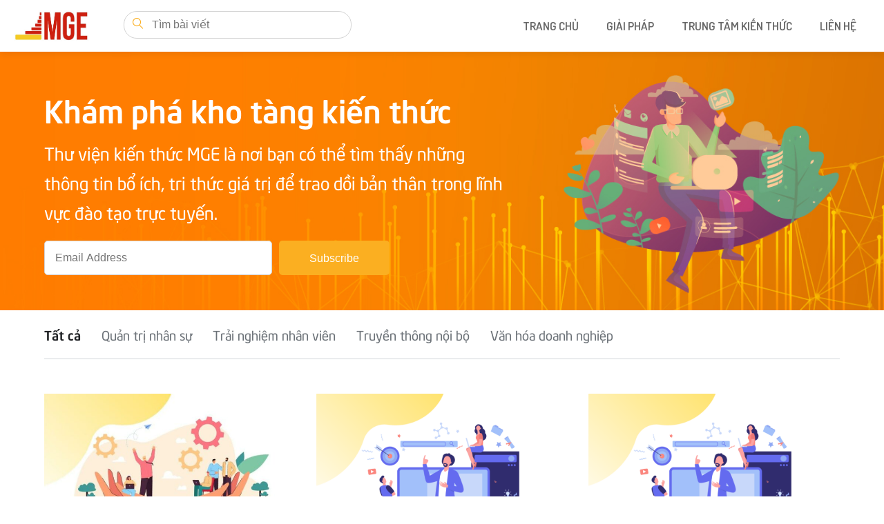

--- FILE ---
content_type: text/html; charset=UTF-8
request_url: https://mge.vn/learn/page/2/
body_size: 16792
content:
<!DOCTYPE html>
<html xmlns="http://www.w3.org/1999/xhtml">
  <head>
    <meta charset="UTF-8">
    <meta name="viewport" content="width=device-width">
    <link rel="profile" href="https://gmpg.org/xfn/11">
    <link rel="icon" type="image/png" sizes="32x32" href="https://mge.vn/learn/wp-content/themes/mge-learn/assets/images/logo-mge.svg">
    <meta property="fb:pages" content="220346734821939"/>
    <script>(function(html){html.className = html.className.replace(/\bno-js\b/,'js')})(document.documentElement);</script>
<meta name='robots' content='max-image-preview:large' />

	<!-- This site is optimized with the Yoast SEO plugin v14.9 - https://yoast.com/wordpress/plugins/seo/ -->
	<title>MGE - Page 2 of 22 - Mạng xã hội đào tạo trực tuyến cho doanh nghiệp và trung tâm</title>
	<meta name="description" content="Mạng xã hội đào tạo trực tuyến cho doanh nghiệp và trung tâm" />
	<meta name="robots" content="index, follow, max-snippet:-1, max-image-preview:large, max-video-preview:-1" />
	<link rel="canonical" href="https://mge.vn/learn/page/2/" />
	<link rel="prev" href="https://mge.vn/learn/" />
	<link rel="next" href="https://mge.vn/learn/page/3/" />
	<meta property="og:locale" content="en_US" />
	<meta property="og:type" content="website" />
	<meta property="og:title" content="MGE - Page 2 of 22 - Mạng xã hội đào tạo trực tuyến cho doanh nghiệp và trung tâm" />
	<meta property="og:description" content="Mạng xã hội đào tạo trực tuyến cho doanh nghiệp và trung tâm" />
	<meta property="og:url" content="https://mge.vn/learn/" />
	<meta property="og:site_name" content="MGE" />
	<meta property="og:image" content="https://mge.vn/learn/wp-content/uploads/2021/04/Logo-Mango-meta.jpg" />
	<meta property="og:image:width" content="1366" />
	<meta property="og:image:height" content="768" />
	<meta name="twitter:card" content="summary_large_image" />
	<script type="application/ld+json" class="yoast-schema-graph">{"@context":"https://schema.org","@graph":[{"@type":"WebSite","@id":"https://mge.vn/learn/#website","url":"https://mge.vn/learn/","name":"MGE","description":"M\u1ea1ng x\u00e3 h\u1ed9i \u0111\u00e0o t\u1ea1o tr\u1ef1c tuy\u1ebfn cho doanh nghi\u1ec7p v\u00e0 trung t\u00e2m","potentialAction":[{"@type":"SearchAction","target":"https://mge.vn/learn/?s={search_term_string}","query-input":"required name=search_term_string"}],"inLanguage":"en-US"},{"@type":"CollectionPage","@id":"https://mge.vn/learn/page/2/#webpage","url":"https://mge.vn/learn/page/2/","name":"MGE - Page 2 of 22 - M\u1ea1ng x\u00e3 h\u1ed9i \u0111\u00e0o t\u1ea1o tr\u1ef1c tuy\u1ebfn cho doanh nghi\u1ec7p v\u00e0 trung t\u00e2m","isPartOf":{"@id":"https://mge.vn/learn/#website"},"description":"M\u1ea1ng x\u00e3 h\u1ed9i \u0111\u00e0o t\u1ea1o tr\u1ef1c tuy\u1ebfn cho doanh nghi\u1ec7p v\u00e0 trung t\u00e2m","inLanguage":"en-US","potentialAction":[{"@type":"ReadAction","target":["https://mge.vn/learn/page/2/"]}]}]}</script>
	<!-- / Yoast SEO plugin. -->


<link rel='dns-prefetch' href='//www.google.com' />
<link rel='stylesheet' id='wp-block-library-css' href='https://mge.vn/learn/wp-includes/css/dist/block-library/style.min.css?ver=6.4.3' type='text/css' media='all' />
<style id='classic-theme-styles-inline-css' type='text/css'>
/*! This file is auto-generated */
.wp-block-button__link{color:#fff;background-color:#32373c;border-radius:9999px;box-shadow:none;text-decoration:none;padding:calc(.667em + 2px) calc(1.333em + 2px);font-size:1.125em}.wp-block-file__button{background:#32373c;color:#fff;text-decoration:none}
</style>
<style id='global-styles-inline-css' type='text/css'>
body{--wp--preset--color--black: #000000;--wp--preset--color--cyan-bluish-gray: #abb8c3;--wp--preset--color--white: #ffffff;--wp--preset--color--pale-pink: #f78da7;--wp--preset--color--vivid-red: #cf2e2e;--wp--preset--color--luminous-vivid-orange: #ff6900;--wp--preset--color--luminous-vivid-amber: #fcb900;--wp--preset--color--light-green-cyan: #7bdcb5;--wp--preset--color--vivid-green-cyan: #00d084;--wp--preset--color--pale-cyan-blue: #8ed1fc;--wp--preset--color--vivid-cyan-blue: #0693e3;--wp--preset--color--vivid-purple: #9b51e0;--wp--preset--gradient--vivid-cyan-blue-to-vivid-purple: linear-gradient(135deg,rgba(6,147,227,1) 0%,rgb(155,81,224) 100%);--wp--preset--gradient--light-green-cyan-to-vivid-green-cyan: linear-gradient(135deg,rgb(122,220,180) 0%,rgb(0,208,130) 100%);--wp--preset--gradient--luminous-vivid-amber-to-luminous-vivid-orange: linear-gradient(135deg,rgba(252,185,0,1) 0%,rgba(255,105,0,1) 100%);--wp--preset--gradient--luminous-vivid-orange-to-vivid-red: linear-gradient(135deg,rgba(255,105,0,1) 0%,rgb(207,46,46) 100%);--wp--preset--gradient--very-light-gray-to-cyan-bluish-gray: linear-gradient(135deg,rgb(238,238,238) 0%,rgb(169,184,195) 100%);--wp--preset--gradient--cool-to-warm-spectrum: linear-gradient(135deg,rgb(74,234,220) 0%,rgb(151,120,209) 20%,rgb(207,42,186) 40%,rgb(238,44,130) 60%,rgb(251,105,98) 80%,rgb(254,248,76) 100%);--wp--preset--gradient--blush-light-purple: linear-gradient(135deg,rgb(255,206,236) 0%,rgb(152,150,240) 100%);--wp--preset--gradient--blush-bordeaux: linear-gradient(135deg,rgb(254,205,165) 0%,rgb(254,45,45) 50%,rgb(107,0,62) 100%);--wp--preset--gradient--luminous-dusk: linear-gradient(135deg,rgb(255,203,112) 0%,rgb(199,81,192) 50%,rgb(65,88,208) 100%);--wp--preset--gradient--pale-ocean: linear-gradient(135deg,rgb(255,245,203) 0%,rgb(182,227,212) 50%,rgb(51,167,181) 100%);--wp--preset--gradient--electric-grass: linear-gradient(135deg,rgb(202,248,128) 0%,rgb(113,206,126) 100%);--wp--preset--gradient--midnight: linear-gradient(135deg,rgb(2,3,129) 0%,rgb(40,116,252) 100%);--wp--preset--font-size--small: 13px;--wp--preset--font-size--medium: 20px;--wp--preset--font-size--large: 36px;--wp--preset--font-size--x-large: 42px;--wp--preset--spacing--20: 0.44rem;--wp--preset--spacing--30: 0.67rem;--wp--preset--spacing--40: 1rem;--wp--preset--spacing--50: 1.5rem;--wp--preset--spacing--60: 2.25rem;--wp--preset--spacing--70: 3.38rem;--wp--preset--spacing--80: 5.06rem;--wp--preset--shadow--natural: 6px 6px 9px rgba(0, 0, 0, 0.2);--wp--preset--shadow--deep: 12px 12px 50px rgba(0, 0, 0, 0.4);--wp--preset--shadow--sharp: 6px 6px 0px rgba(0, 0, 0, 0.2);--wp--preset--shadow--outlined: 6px 6px 0px -3px rgba(255, 255, 255, 1), 6px 6px rgba(0, 0, 0, 1);--wp--preset--shadow--crisp: 6px 6px 0px rgba(0, 0, 0, 1);}:where(.is-layout-flex){gap: 0.5em;}:where(.is-layout-grid){gap: 0.5em;}body .is-layout-flow > .alignleft{float: left;margin-inline-start: 0;margin-inline-end: 2em;}body .is-layout-flow > .alignright{float: right;margin-inline-start: 2em;margin-inline-end: 0;}body .is-layout-flow > .aligncenter{margin-left: auto !important;margin-right: auto !important;}body .is-layout-constrained > .alignleft{float: left;margin-inline-start: 0;margin-inline-end: 2em;}body .is-layout-constrained > .alignright{float: right;margin-inline-start: 2em;margin-inline-end: 0;}body .is-layout-constrained > .aligncenter{margin-left: auto !important;margin-right: auto !important;}body .is-layout-constrained > :where(:not(.alignleft):not(.alignright):not(.alignfull)){max-width: var(--wp--style--global--content-size);margin-left: auto !important;margin-right: auto !important;}body .is-layout-constrained > .alignwide{max-width: var(--wp--style--global--wide-size);}body .is-layout-flex{display: flex;}body .is-layout-flex{flex-wrap: wrap;align-items: center;}body .is-layout-flex > *{margin: 0;}body .is-layout-grid{display: grid;}body .is-layout-grid > *{margin: 0;}:where(.wp-block-columns.is-layout-flex){gap: 2em;}:where(.wp-block-columns.is-layout-grid){gap: 2em;}:where(.wp-block-post-template.is-layout-flex){gap: 1.25em;}:where(.wp-block-post-template.is-layout-grid){gap: 1.25em;}.has-black-color{color: var(--wp--preset--color--black) !important;}.has-cyan-bluish-gray-color{color: var(--wp--preset--color--cyan-bluish-gray) !important;}.has-white-color{color: var(--wp--preset--color--white) !important;}.has-pale-pink-color{color: var(--wp--preset--color--pale-pink) !important;}.has-vivid-red-color{color: var(--wp--preset--color--vivid-red) !important;}.has-luminous-vivid-orange-color{color: var(--wp--preset--color--luminous-vivid-orange) !important;}.has-luminous-vivid-amber-color{color: var(--wp--preset--color--luminous-vivid-amber) !important;}.has-light-green-cyan-color{color: var(--wp--preset--color--light-green-cyan) !important;}.has-vivid-green-cyan-color{color: var(--wp--preset--color--vivid-green-cyan) !important;}.has-pale-cyan-blue-color{color: var(--wp--preset--color--pale-cyan-blue) !important;}.has-vivid-cyan-blue-color{color: var(--wp--preset--color--vivid-cyan-blue) !important;}.has-vivid-purple-color{color: var(--wp--preset--color--vivid-purple) !important;}.has-black-background-color{background-color: var(--wp--preset--color--black) !important;}.has-cyan-bluish-gray-background-color{background-color: var(--wp--preset--color--cyan-bluish-gray) !important;}.has-white-background-color{background-color: var(--wp--preset--color--white) !important;}.has-pale-pink-background-color{background-color: var(--wp--preset--color--pale-pink) !important;}.has-vivid-red-background-color{background-color: var(--wp--preset--color--vivid-red) !important;}.has-luminous-vivid-orange-background-color{background-color: var(--wp--preset--color--luminous-vivid-orange) !important;}.has-luminous-vivid-amber-background-color{background-color: var(--wp--preset--color--luminous-vivid-amber) !important;}.has-light-green-cyan-background-color{background-color: var(--wp--preset--color--light-green-cyan) !important;}.has-vivid-green-cyan-background-color{background-color: var(--wp--preset--color--vivid-green-cyan) !important;}.has-pale-cyan-blue-background-color{background-color: var(--wp--preset--color--pale-cyan-blue) !important;}.has-vivid-cyan-blue-background-color{background-color: var(--wp--preset--color--vivid-cyan-blue) !important;}.has-vivid-purple-background-color{background-color: var(--wp--preset--color--vivid-purple) !important;}.has-black-border-color{border-color: var(--wp--preset--color--black) !important;}.has-cyan-bluish-gray-border-color{border-color: var(--wp--preset--color--cyan-bluish-gray) !important;}.has-white-border-color{border-color: var(--wp--preset--color--white) !important;}.has-pale-pink-border-color{border-color: var(--wp--preset--color--pale-pink) !important;}.has-vivid-red-border-color{border-color: var(--wp--preset--color--vivid-red) !important;}.has-luminous-vivid-orange-border-color{border-color: var(--wp--preset--color--luminous-vivid-orange) !important;}.has-luminous-vivid-amber-border-color{border-color: var(--wp--preset--color--luminous-vivid-amber) !important;}.has-light-green-cyan-border-color{border-color: var(--wp--preset--color--light-green-cyan) !important;}.has-vivid-green-cyan-border-color{border-color: var(--wp--preset--color--vivid-green-cyan) !important;}.has-pale-cyan-blue-border-color{border-color: var(--wp--preset--color--pale-cyan-blue) !important;}.has-vivid-cyan-blue-border-color{border-color: var(--wp--preset--color--vivid-cyan-blue) !important;}.has-vivid-purple-border-color{border-color: var(--wp--preset--color--vivid-purple) !important;}.has-vivid-cyan-blue-to-vivid-purple-gradient-background{background: var(--wp--preset--gradient--vivid-cyan-blue-to-vivid-purple) !important;}.has-light-green-cyan-to-vivid-green-cyan-gradient-background{background: var(--wp--preset--gradient--light-green-cyan-to-vivid-green-cyan) !important;}.has-luminous-vivid-amber-to-luminous-vivid-orange-gradient-background{background: var(--wp--preset--gradient--luminous-vivid-amber-to-luminous-vivid-orange) !important;}.has-luminous-vivid-orange-to-vivid-red-gradient-background{background: var(--wp--preset--gradient--luminous-vivid-orange-to-vivid-red) !important;}.has-very-light-gray-to-cyan-bluish-gray-gradient-background{background: var(--wp--preset--gradient--very-light-gray-to-cyan-bluish-gray) !important;}.has-cool-to-warm-spectrum-gradient-background{background: var(--wp--preset--gradient--cool-to-warm-spectrum) !important;}.has-blush-light-purple-gradient-background{background: var(--wp--preset--gradient--blush-light-purple) !important;}.has-blush-bordeaux-gradient-background{background: var(--wp--preset--gradient--blush-bordeaux) !important;}.has-luminous-dusk-gradient-background{background: var(--wp--preset--gradient--luminous-dusk) !important;}.has-pale-ocean-gradient-background{background: var(--wp--preset--gradient--pale-ocean) !important;}.has-electric-grass-gradient-background{background: var(--wp--preset--gradient--electric-grass) !important;}.has-midnight-gradient-background{background: var(--wp--preset--gradient--midnight) !important;}.has-small-font-size{font-size: var(--wp--preset--font-size--small) !important;}.has-medium-font-size{font-size: var(--wp--preset--font-size--medium) !important;}.has-large-font-size{font-size: var(--wp--preset--font-size--large) !important;}.has-x-large-font-size{font-size: var(--wp--preset--font-size--x-large) !important;}
.wp-block-navigation a:where(:not(.wp-element-button)){color: inherit;}
:where(.wp-block-post-template.is-layout-flex){gap: 1.25em;}:where(.wp-block-post-template.is-layout-grid){gap: 1.25em;}
:where(.wp-block-columns.is-layout-flex){gap: 2em;}:where(.wp-block-columns.is-layout-grid){gap: 2em;}
.wp-block-pullquote{font-size: 1.5em;line-height: 1.6;}
</style>
<link rel='stylesheet' id='contact-form-7-css' href='https://mge.vn/learn/wp-content/plugins/contact-form-7/includes/css/styles.css?ver=5.5.2' type='text/css' media='all' />
<link rel='stylesheet' id='main-css' href='https://mge.vn/learn/wp-content/themes/mge-learn/assets/css/main.css?ver=1.2' type='text/css' media='all' />
<link rel='stylesheet' id='recruit-css' href='https://mge.vn/learn/wp-content/themes/mge-learn/assets/css/recruit.css?ver=1.2' type='text/css' media='all' />
<link rel='stylesheet' id='responsive-css' href='https://mge.vn/learn/wp-content/themes/mge-learn/assets/css/responsive.css?ver=1.2' type='text/css' media='all' />
<link rel='stylesheet' id='style-css' href='https://mge.vn/learn/wp-content/themes/mge-learn/style.css?ver=1.2' type='text/css' media='all' />
<link rel='stylesheet' id='easy-social-share-buttons-subscribe-css' href='https://mge.vn/learn/wp-content/plugins/easy-social-share-buttons/assets/css/essb-subscribe.min.css?ver=7.2' type='text/css' media='all' />
<link rel='stylesheet' id='easy-social-share-buttons-css' href='https://mge.vn/learn/wp-content/plugins/easy-social-share-buttons/assets/css/easy-social-share-buttons.min.css?ver=7.2' type='text/css' media='all' />
<script type="text/javascript" src="https://mge.vn/learn/wp-includes/js/jquery/jquery.min.js?ver=3.7.1" id="jquery-core-js"></script>
<script type="text/javascript" src="https://mge.vn/learn/wp-includes/js/jquery/jquery-migrate.min.js?ver=3.4.1" id="jquery-migrate-js"></script>
<script type="text/javascript" id="cm_loadmore-js-extra">
/* <![CDATA[ */
var cm_loadmore_params = {"ajaxurl":"https:\/\/mge.vn\/learn\/wp-admin\/admin-ajax.php","posts":"{\"paged\":2,\"error\":\"\",\"m\":\"\",\"p\":0,\"post_parent\":\"\",\"subpost\":\"\",\"subpost_id\":\"\",\"attachment\":\"\",\"attachment_id\":0,\"name\":\"\",\"pagename\":\"\",\"page_id\":0,\"second\":\"\",\"minute\":\"\",\"hour\":\"\",\"day\":0,\"monthnum\":0,\"year\":0,\"w\":0,\"category_name\":\"\",\"tag\":\"\",\"cat\":\"\",\"tag_id\":\"\",\"author\":\"\",\"author_name\":\"\",\"feed\":\"\",\"tb\":\"\",\"meta_key\":\"\",\"meta_value\":\"\",\"preview\":\"\",\"s\":\"\",\"sentence\":\"\",\"title\":\"\",\"fields\":\"\",\"menu_order\":\"\",\"embed\":\"\",\"category__in\":[],\"category__not_in\":[],\"category__and\":[],\"post__in\":[],\"post__not_in\":[],\"post_name__in\":[],\"tag__in\":[],\"tag__not_in\":[],\"tag__and\":[],\"tag_slug__in\":[],\"tag_slug__and\":[],\"post_parent__in\":[],\"post_parent__not_in\":[],\"author__in\":[],\"author__not_in\":[],\"search_columns\":[],\"ignore_sticky_posts\":false,\"suppress_filters\":false,\"cache_results\":true,\"update_post_term_cache\":true,\"update_menu_item_cache\":false,\"lazy_load_term_meta\":true,\"update_post_meta_cache\":true,\"post_type\":\"\",\"posts_per_page\":50,\"nopaging\":false,\"comments_per_page\":\"50\",\"no_found_rows\":false,\"order\":\"DESC\"}","current_page":"2","max_page":"22","is_home":"1"};
/* ]]> */
</script>
<script type="text/javascript" src="https://mge.vn/learn/wp-content/themes/mge-learn/assets/js/loadmore.js?ver=6.4.3" id="cm_loadmore-js"></script>
<link rel="https://api.w.org/" href="https://mge.vn/learn/wp-json/" /><link rel="EditURI" type="application/rsd+xml" title="RSD" href="https://mge.vn/learn/xmlrpc.php?rsd" />
<meta name="generator" content="WordPress 6.4.3" />
<link rel="icon" href="https://mge.vn/learn/wp-content/uploads/2025/04/cropped-Artboard-3-32x32.jpg" sizes="32x32" />
<link rel="icon" href="https://mge.vn/learn/wp-content/uploads/2025/04/cropped-Artboard-3-192x192.jpg" sizes="192x192" />
<link rel="apple-touch-icon" href="https://mge.vn/learn/wp-content/uploads/2025/04/cropped-Artboard-3-180x180.jpg" />
<meta name="msapplication-TileImage" content="https://mge.vn/learn/wp-content/uploads/2025/04/cropped-Artboard-3-270x270.jpg" />

    <!-- Google Tag Manager -->
    <script>(function(w,d,s,l,i){w[l]=w[l]||[];w[l].push({'gtm.start':
    new Date().getTime(),event:'gtm.js'});var f=d.getElementsByTagName(s)[0],
    j=d.createElement(s),dl=l!='dataLayer'?'&l='+l:'';j.async=true;j.src=
    'https://www.googletagmanager.com/gtm.js?id='+i+dl;f.parentNode.insertBefore(j,f);
    })(window,document,'script','dataLayer','GTM-NZBP5QF');</script>
    <!-- End Google Tag Manager -->

    <style>
      @media only screen and (min-width: 768px) {
        .w-logo-img { height: 60%; }
      }
    </style>
  </head>

  <body data-rsssl=1 class="home blog paged paged-2 l-body headertype_sticky headerpos_top">
    <div id="wrapper" class="main">
      <!-- HEADER -->
            <header id="header" 
        class="l-header c-header ">
        <div class="l-header-h">
          <div class="l-subheader">
            <div class="l-subheader-h i-cf">
              <div class="w-logo">
                <div class="w-logo-h">
                                    <a class="w-logo-link" href="https://mge.vn/">
                    <img class="w-logo-img" src="https://mge.vn/learn/wp-content/uploads/2025/04/Artboard-3.jpeg" alt="logo">
                  </a>
                </div>
              </div>
              <div class="search-header">
                <form class="searchform" id="searchform" method="get" action="https://mge.vn/learn/">
    <input type="text" class="search-field input" name="s" placeholder="Tìm bài viết" value="">
    <button type="submit" class="btn">
      <i class="icon icon-28"></i>
      <span class="visuallyhidden">Search</span>
    </button>
</form>              </div>
              
                              <nav class="w-nav">
                  <div class="w-nav-h">
                    <div class="w-nav-control">
                      <i class="icon icon-7"></i>
                    </div>
                    <div class="w-nav-list layout_hor width_auto level_1">

                      <div class="menu-td-demo-header-menu-container"><ul id="menu-td-demo-header-menu" class="w-nav-list-h "><li id="menu-item-4017" class="menu-item menu-item-type-custom menu-item-object-custom current-menu-item menu-item-home menu-item-4017"><a href="https://mge.vn/learn/">Trang chủ</a></li>
<li id="menu-item-10911" class="menu-item menu-item-type-custom menu-item-object-custom menu-item-has-children menu-item-10911"><a href="#">GIẢI PHÁP</a>
<ul class="sub-menu">
	<li id="menu-item-10912" class="menu-item menu-item-type-custom menu-item-object-custom menu-item-10912"><a href="https://mge.vn/giai-phap-dao-tao-noi-bo-doanh-nghiep/">GIẢI PHÁP ĐÀO TẠO NỘI BỘ DOANH NGHIỆP</a></li>
	<li id="menu-item-10913" class="menu-item menu-item-type-custom menu-item-object-custom menu-item-10913"><a href="https://mge.vn/danh-cho-trung-tam-dao-tao/">GIẢI PHÁP E-LEARNING CHO TRƯỜNG HỌC &#8211; TRUNG TÂM</a></li>
	<li id="menu-item-20546" class="menu-item menu-item-type-custom menu-item-object-custom menu-item-20546"><a href="https://mge.vn/mang-xa-hoi-noi-bo-cho-doanh-nghiep">MẠNG XÃ HỘI NỘI BỘ</a></li>
</ul>
</li>
<li id="menu-item-4646" class="menu-item menu-item-type-custom menu-item-object-custom menu-item-has-children menu-item-4646"><a href="#">Trung tâm kiến thức</a>
<ul class="sub-menu">
	<li id="menu-item-4023" class="menu-item menu-item-type-taxonomy menu-item-object-category menu-item-4023"><a href="https://mge.vn/learn/truyen-thong-noi-bo/">Truyền thông nội bộ</a></li>
</ul>
</li>
<li id="menu-item-2478" class="menu-item menu-item-type-custom menu-item-object-custom menu-item-2478"><a href="https://mangoads.vn/vn/contact/">Liên hệ</a></li>
</ul></div>                    </div>
                  </div>
                </nav>
              
            </div>
          </div>
        </div>
      </header>
      <!-- /HEADER -->
    
      
<section class="section background-lowlight color-white section--tight blog__home-header blog__header--blog lazy-hidden" 	data-lazy-type="bg" data-lazy-src="https://mge.vn/learn/wp-content/themes/mge-learn/assets/images/home-banner.jpg">
	<div class="container-fluid">
		<!-- <div class="row"> -->
			<div class="divtext">
				<h1 class="section-heading__heading heading--jumbo"> Khám phá kho tàng kiến thức</h1>
				<p class="section-heading__subhead heading--3 blog__subhead--blog" tag="p">
					Thư viện kiến thức MGE là nơi bạn có thể tìm thấy những thông tin bổ ích, tri thức giá trị để trao dồi bản thân trong lĩnh vực đào tạo trực tuyến.				</p>
															<div class="textwidget custom-html-widget"><!-- Begin Mailchimp Signup Form -->

<!-- <link href="//cdn-images.mailchimp.com/embedcode/horizontal-slim-10_7.css" rel="stylesheet" type="text/css"> -->
<style type="text/css">
	#mc_embed_signup{clear:left; }
	/* Add your own Mailchimp form style overrides in your site stylesheet or in this style block.
		We recommend moving this block and the preceding CSS link to the HEAD of your HTML file. */
</style>
<div id="mc_embed_signup">
		<form action="https://mangoads.us4.list-manage.com/subscribe/post?u=a8ae5b7db973fd1eee9f267b3&amp;id=c69c95d6a4" 
		method="post" id="mc-embedded-subscribe-form" 
		name="mc-embedded-subscribe-form" class="validate" target="_blank" novalidate>
			<div class="row grid-space-10" id="mc_embed_signup_scroll">
				<div class="col-xs-7 col-md-8 mc-field-group">
					<input type="email" value="" name="EMAIL" class="required email input" id="mce-EMAIL" placeholder="Email Address">
					<div id="mce-responses" class="clear">
							<div class="response" id="mce-error-response" style="display:none"></div>
							<div class="response" id="mce-success-response" style="display:none"></div>
					</div>   
				</div>
				<div class="col-xs-5 col-md-4">
					<!-- real people should not fill this in and expect good things - do not remove this or risk form bot signups-->
					<div style="position: absolute; left: -5000px;" aria-hidden="true"><input type="text" name="b_a8ae5b7db973fd1eee9f267b3_c69c95d6a4" tabindex="-1" value=""></div>
					<div class="clear"><input type="submit" value="Subscribe" name="subscribe" id="mc-embedded-subscribe" class="button btn"></div>
				</div>
			</div>
		</form>
</div>
<!--End mc_embed_signup--></div>					    

			</div>
		<!-- </div> -->
	</div>
</section>

	<div id="primary" class="content-area">
		<main id="main" class="site-main" role="main">

			<div class="container-fluid">
				
					<nav class=" marketing-nav marketing-nav--secondary" aria-label="Section Navigation">
			<ul class="hidden-xs list-category marketing-nav__items"
				property="itemListElement">
				<li class="cat-item current-cat"><a href="https://mge.vn/learn">Tất cả</a></li>
					<li class="cat-item cat-item-473"><a href="https://mge.vn/learn/quan-tri-nhan-su/">Quản trị nhân sự</a>
</li>
	<li class="cat-item cat-item-476"><a href="https://mge.vn/learn/trai-nghiem-nhan-vien/">Trải nghiệm nhân viên</a>
</li>
	<li class="cat-item cat-item-148"><a href="https://mge.vn/learn/truyen-thong-noi-bo/">Truyền thông nội bộ</a>
</li>
	<li class="cat-item cat-item-474"><a href="https://mge.vn/learn/van-hoa-doanh-nghiep/">Văn hóa doanh nghiệp</a>
</li>
 
			</ul>
		
			<div class="dropdown visible-xs">
				<button class="btn btn-outline dropdown-toggle" type="button" id="dropdownMenu1" data-toggle="dropdown" aria-haspopup="true" aria-expanded="true">Danh mục bài viết
					<span class="caret"></span>
				</button>
					<ul  class="list-category dropdown-menu" aria-labelledby="dropdownMenu1">
						<li class="cat-item current-cat"><a href="https://mge.vn/learn">Tất cả</a></li>
							<li class="cat-item cat-item-473"><a href="https://mge.vn/learn/quan-tri-nhan-su/">Quản trị nhân sự</a>
</li>
	<li class="cat-item cat-item-476"><a href="https://mge.vn/learn/trai-nghiem-nhan-vien/">Trải nghiệm nhân viên</a>
</li>
	<li class="cat-item cat-item-148"><a href="https://mge.vn/learn/truyen-thong-noi-bo/">Truyền thông nội bộ</a>
</li>
	<li class="cat-item cat-item-474"><a href="https://mge.vn/learn/van-hoa-doanh-nghiep/">Văn hóa doanh nghiệp</a>
</li>
 
					</ul>
			</div>
		</nav>
	
				<div class="row grid-space-80">

					<div class="col-md-12">
						<div class="row mb-30 list-posts"><div class="col-xs-12 col-md-4">

<article id="post-20923" class="blog-post post-20923 post type-post status-publish format-standard has-post-thumbnail hentry category-truyen-thong-noi-bo">
	
	<a class="post-thumbnail tRes tRes_75" href="https://mge.vn/learn/toi-uu-hieu-suat-doanh-nghiep-nho-mang-xa-hoi-noi-bo/" aria-hidden="true">
		<img width="680" height="510" src="https://mge.vn/learn/wp-content/uploads/2025/05/word-image-9-680x510.jpeg" class="attachment-post-thumbnail size-post-thumbnail wp-post-image" alt="Giải pháp nâng cao hiệu quả doanh nghiệp nhờ mạng xã hội nội bộ" decoding="async" fetchpriority="high" srcset="https://mge.vn/learn/wp-content/uploads/2025/05/word-image-9-680x510.jpeg 680w, https://mge.vn/learn/wp-content/uploads/2025/05/word-image-9-533x400.jpeg 533w, https://mge.vn/learn/wp-content/uploads/2025/05/word-image-9-768x576.jpeg 768w, https://mge.vn/learn/wp-content/uploads/2025/05/word-image-9-50x38.jpeg 50w, https://mge.vn/learn/wp-content/uploads/2025/05/word-image-9.jpeg 800w" sizes="(max-width: 680px) 100vw, 680px" />	</a>

		
	<div class="article__meta--primary cat-links tags"><span class="screen-reader-text">Categories</span><a href="https://mge.vn/learn/truyen-thong-noi-bo/">Truyền thông nội bộ</a></div>		<h4 class="entry-title"><a href="https://mge.vn/learn/toi-uu-hieu-suat-doanh-nghiep-nho-mang-xa-hoi-noi-bo/" rel="bookmark">Giải pháp nâng cao hiệu quả doanh nghiệp nhờ mạng xã hội nội bộ</a></h4>


	<div class="meta">
		<span class="posted-on"><span class="screen-reader-text">Posted on </span><a href="https://mge.vn/learn/toi-uu-hieu-suat-doanh-nghiep-nho-mang-xa-hoi-noi-bo/" rel="bookmark"><time class="entry-date published link" datetime="2025-05-12T07:57:52+00:00">May 12, 2025</time><time class="updated" datetime="2025-05-12T07:58:36+00:00">May 12, 2025</time></a></span><span class="byline"><span class="author vcard"><span class="screen-reader-text">Author </span><i class="fa fa-user"></i><a class="url fn n" href="https://mge.vn/learn/author/phuoc-nguyenmangoads-vn/">Trung Thành</a></span></span>	</div>

	
	
	<!-- <footer class="entry-footer">
			</footer> -->
	<!-- .entry-footer -->

</article><!-- #post-## -->
</div><div class="col-xs-12 col-md-4">

<article id="post-20917" class="blog-post post-20917 post type-post status-publish format-standard has-post-thumbnail hentry category-truyen-thong-noi-bo">
	
	<a class="post-thumbnail tRes tRes_75" href="https://mge.vn/learn/xu-huong-nen-tang-dao-tao-nhan-su-cho-doanh-nghiep-viet/" aria-hidden="true">
		<img width="680" height="510" src="https://mge.vn/learn/wp-content/uploads/2025/05/word-image-34-680x510.png" class="attachment-post-thumbnail size-post-thumbnail wp-post-image" alt="Xu hướng nền tảng đào tạo nhân sự cho doanh nghiệp Việt" decoding="async" srcset="https://mge.vn/learn/wp-content/uploads/2025/05/word-image-34-680x510.png 680w, https://mge.vn/learn/wp-content/uploads/2025/05/word-image-34-533x400.png 533w, https://mge.vn/learn/wp-content/uploads/2025/05/word-image-34-768x576.png 768w, https://mge.vn/learn/wp-content/uploads/2025/05/word-image-34-50x38.png 50w, https://mge.vn/learn/wp-content/uploads/2025/05/word-image-34.png 800w" sizes="(max-width: 680px) 100vw, 680px" />	</a>

		
	<div class="article__meta--primary cat-links tags"><span class="screen-reader-text">Categories</span><a href="https://mge.vn/learn/truyen-thong-noi-bo/">Truyền thông nội bộ</a></div>		<h4 class="entry-title"><a href="https://mge.vn/learn/xu-huong-nen-tang-dao-tao-nhan-su-cho-doanh-nghiep-viet/" rel="bookmark">Xu hướng nền tảng đào tạo nhân sự cho doanh nghiệp Việt</a></h4>


	<div class="meta">
		<span class="posted-on"><span class="screen-reader-text">Posted on </span><a href="https://mge.vn/learn/xu-huong-nen-tang-dao-tao-nhan-su-cho-doanh-nghiep-viet/" rel="bookmark"><time class="entry-date published link" datetime="2025-05-12T07:40:49+00:00">May 12, 2025</time><time class="updated" datetime="2025-05-12T07:40:50+00:00">May 12, 2025</time></a></span><span class="byline"><span class="author vcard"><span class="screen-reader-text">Author </span><i class="fa fa-user"></i><a class="url fn n" href="https://mge.vn/learn/author/phuoc-nguyenmangoads-vn/">Trung Thành</a></span></span>	</div>

	
	
	<!-- <footer class="entry-footer">
			</footer> -->
	<!-- .entry-footer -->

</article><!-- #post-## -->
</div><div class="col-xs-12 col-md-4">

<article id="post-20910" class="blog-post post-20910 post type-post status-publish format-standard has-post-thumbnail hentry category-truyen-thong-noi-bo">
	
	<a class="post-thumbnail tRes tRes_75" href="https://mge.vn/learn/quy-trinh-training-nhan-vien-moi-hieu-qua-giup-doanh-nghiep-toi-uu-hieu-suat/" aria-hidden="true">
		<img width="680" height="510" src="https://mge.vn/learn/wp-content/uploads/2025/05/word-image-29-680x510.png" class="attachment-post-thumbnail size-post-thumbnail wp-post-image" alt="Quy trình training nhân viên mới hiệu quả giúp Doanh nghiệp tối ưu hiệu suất" decoding="async" srcset="https://mge.vn/learn/wp-content/uploads/2025/05/word-image-29-680x510.png 680w, https://mge.vn/learn/wp-content/uploads/2025/05/word-image-29-533x400.png 533w, https://mge.vn/learn/wp-content/uploads/2025/05/word-image-29-768x576.png 768w, https://mge.vn/learn/wp-content/uploads/2025/05/word-image-29-50x38.png 50w, https://mge.vn/learn/wp-content/uploads/2025/05/word-image-29.png 800w" sizes="(max-width: 680px) 100vw, 680px" />	</a>

		
	<div class="article__meta--primary cat-links tags"><span class="screen-reader-text">Categories</span><a href="https://mge.vn/learn/truyen-thong-noi-bo/">Truyền thông nội bộ</a></div>		<h4 class="entry-title"><a href="https://mge.vn/learn/quy-trinh-training-nhan-vien-moi-hieu-qua-giup-doanh-nghiep-toi-uu-hieu-suat/" rel="bookmark">Quy trình training nhân viên mới hiệu quả giúp Doanh nghiệp tối ưu hiệu suất</a></h4>


	<div class="meta">
		<span class="posted-on"><span class="screen-reader-text">Posted on </span><a href="https://mge.vn/learn/quy-trinh-training-nhan-vien-moi-hieu-qua-giup-doanh-nghiep-toi-uu-hieu-suat/" rel="bookmark"><time class="entry-date published link" datetime="2025-05-12T07:18:12+00:00">May 12, 2025</time><time class="updated" datetime="2025-05-12T07:18:13+00:00">May 12, 2025</time></a></span><span class="byline"><span class="author vcard"><span class="screen-reader-text">Author </span><i class="fa fa-user"></i><a class="url fn n" href="https://mge.vn/learn/author/phuoc-nguyenmangoads-vn/">Trung Thành</a></span></span>	</div>

	
	
	<!-- <footer class="entry-footer">
			</footer> -->
	<!-- .entry-footer -->

</article><!-- #post-## -->
</div><div class="col-xs-12 col-md-4">

<article id="post-20901" class="blog-post post-20901 post type-post status-publish format-standard has-post-thumbnail hentry category-van-hoa-doanh-nghiep">
	
	<a class="post-thumbnail tRes tRes_75" href="https://mge.vn/learn/nhung-sai-lam-pho-bien-khi-xay-dung-van-hoa-cong-ty/" aria-hidden="true">
		<img width="680" height="510" src="https://mge.vn/learn/wp-content/uploads/2025/05/word-image-24-680x510.png" class="attachment-post-thumbnail size-post-thumbnail wp-post-image" alt="Những sai lầm phổ biến khi xây dựng văn hóa công ty" decoding="async" srcset="https://mge.vn/learn/wp-content/uploads/2025/05/word-image-24-680x510.png 680w, https://mge.vn/learn/wp-content/uploads/2025/05/word-image-24-533x400.png 533w, https://mge.vn/learn/wp-content/uploads/2025/05/word-image-24-768x576.png 768w, https://mge.vn/learn/wp-content/uploads/2025/05/word-image-24-50x38.png 50w, https://mge.vn/learn/wp-content/uploads/2025/05/word-image-24.png 800w" sizes="(max-width: 680px) 100vw, 680px" />	</a>

		
	<div class="article__meta--primary cat-links tags"><span class="screen-reader-text">Categories</span><a href="https://mge.vn/learn/van-hoa-doanh-nghiep/">Văn hóa doanh nghiệp</a></div>		<h4 class="entry-title"><a href="https://mge.vn/learn/nhung-sai-lam-pho-bien-khi-xay-dung-van-hoa-cong-ty/" rel="bookmark">Những sai lầm phổ biến khi xây dựng văn hóa công ty</a></h4>


	<div class="meta">
		<span class="posted-on"><span class="screen-reader-text">Posted on </span><a href="https://mge.vn/learn/nhung-sai-lam-pho-bien-khi-xay-dung-van-hoa-cong-ty/" rel="bookmark"><time class="entry-date published link" datetime="2025-05-08T04:38:38+00:00">May 8, 2025</time><time class="updated" datetime="2025-05-08T04:40:33+00:00">May 8, 2025</time></a></span><span class="byline"><span class="author vcard"><span class="screen-reader-text">Author </span><i class="fa fa-user"></i><a class="url fn n" href="https://mge.vn/learn/author/phuoc-nguyenmangoads-vn/">Trung Thành</a></span></span>	</div>

	
	
	<!-- <footer class="entry-footer">
			</footer> -->
	<!-- .entry-footer -->

</article><!-- #post-## -->
</div><div class="col-xs-12 col-md-4">

<article id="post-20893" class="blog-post post-20893 post type-post status-publish format-standard has-post-thumbnail hentry category-trang-chu category-truyen-thong-noi-bo">
	
	<a class="post-thumbnail tRes tRes_75" href="https://mge.vn/learn/tang-truong-vuot-bac-voi-nen-tang-dao-tao-nhan-su-so-mge/" aria-hidden="true">
		<img width="680" height="510" src="https://mge.vn/learn/wp-content/uploads/2025/05/word-image-20-680x510.png" class="attachment-post-thumbnail size-post-thumbnail wp-post-image" alt="Tăng trưởng vượt bậc với nền tảng đào tạo nhân sự số MGE" decoding="async" srcset="https://mge.vn/learn/wp-content/uploads/2025/05/word-image-20-680x510.png 680w, https://mge.vn/learn/wp-content/uploads/2025/05/word-image-20-533x400.png 533w, https://mge.vn/learn/wp-content/uploads/2025/05/word-image-20-768x576.png 768w, https://mge.vn/learn/wp-content/uploads/2025/05/word-image-20-50x38.png 50w, https://mge.vn/learn/wp-content/uploads/2025/05/word-image-20.png 800w" sizes="(max-width: 680px) 100vw, 680px" />	</a>

		
	<div class="article__meta--primary cat-links tags"><span class="screen-reader-text">Categories</span><a href="https://mge.vn/learn/trang-chu/">Trang chủ</a>, <a href="https://mge.vn/learn/truyen-thong-noi-bo/">Truyền thông nội bộ</a></div>		<h4 class="entry-title"><a href="https://mge.vn/learn/tang-truong-vuot-bac-voi-nen-tang-dao-tao-nhan-su-so-mge/" rel="bookmark">Tăng trưởng vượt bậc với nền tảng đào tạo nhân sự số MGE</a></h4>


	<div class="meta">
		<span class="posted-on"><span class="screen-reader-text">Posted on </span><a href="https://mge.vn/learn/tang-truong-vuot-bac-voi-nen-tang-dao-tao-nhan-su-so-mge/" rel="bookmark"><time class="entry-date published link" datetime="2025-05-08T04:15:27+00:00">May 8, 2025</time><time class="updated" datetime="2025-05-08T04:15:55+00:00">May 8, 2025</time></a></span><span class="byline"><span class="author vcard"><span class="screen-reader-text">Author </span><i class="fa fa-user"></i><a class="url fn n" href="https://mge.vn/learn/author/phuoc-nguyenmangoads-vn/">Trung Thành</a></span></span>	</div>

	
	
	<!-- <footer class="entry-footer">
			</footer> -->
	<!-- .entry-footer -->

</article><!-- #post-## -->
</div><div class="col-xs-12 col-md-4">

<article id="post-20874" class="blog-post post-20874 post type-post status-publish format-standard has-post-thumbnail hentry category-truyen-thong-noi-bo">
	
	<a class="post-thumbnail tRes tRes_75" href="https://mge.vn/learn/nhung-sai-lam-pho-bien-trong-dao-tao-onboarding-ma-doanh-nghiep-can-tranh/" aria-hidden="true">
		<img width="680" height="510" src="https://mge.vn/learn/wp-content/uploads/2025/05/word-image-16-680x510.png" class="attachment-post-thumbnail size-post-thumbnail wp-post-image" alt="Những sai lầm phổ biến trong đào tạo onboarding mà Doanh nghiệp cần tránh" decoding="async" srcset="https://mge.vn/learn/wp-content/uploads/2025/05/word-image-16-680x510.png 680w, https://mge.vn/learn/wp-content/uploads/2025/05/word-image-16-533x400.png 533w, https://mge.vn/learn/wp-content/uploads/2025/05/word-image-16-768x576.png 768w, https://mge.vn/learn/wp-content/uploads/2025/05/word-image-16-50x38.png 50w, https://mge.vn/learn/wp-content/uploads/2025/05/word-image-16.png 800w" sizes="(max-width: 680px) 100vw, 680px" />	</a>

		
	<div class="article__meta--primary cat-links tags"><span class="screen-reader-text">Categories</span><a href="https://mge.vn/learn/truyen-thong-noi-bo/">Truyền thông nội bộ</a></div>		<h4 class="entry-title"><a href="https://mge.vn/learn/nhung-sai-lam-pho-bien-trong-dao-tao-onboarding-ma-doanh-nghiep-can-tranh/" rel="bookmark">Những sai lầm phổ biến trong đào tạo onboarding mà Doanh nghiệp cần tránh</a></h4>


	<div class="meta">
		<span class="posted-on"><span class="screen-reader-text">Posted on </span><a href="https://mge.vn/learn/nhung-sai-lam-pho-bien-trong-dao-tao-onboarding-ma-doanh-nghiep-can-tranh/" rel="bookmark"><time class="entry-date published link" datetime="2025-05-08T03:49:51+00:00">May 8, 2025</time><time class="updated" datetime="2025-05-08T04:16:42+00:00">May 8, 2025</time></a></span><span class="byline"><span class="author vcard"><span class="screen-reader-text">Author </span><i class="fa fa-user"></i><a class="url fn n" href="https://mge.vn/learn/author/phuoc-nguyenmangoads-vn/">Trung Thành</a></span></span>	</div>

	
	
	<!-- <footer class="entry-footer">
			</footer> -->
	<!-- .entry-footer -->

</article><!-- #post-## -->
</div><div class="col-xs-12 col-md-4">

<article id="post-20866" class="blog-post post-20866 post type-post status-publish format-standard has-post-thumbnail hentry category-quan-tri-nhan-su">
	
	<a class="post-thumbnail tRes tRes_75" href="https://mge.vn/learn/xay-dung-mo-hinh-quan-ly-nhan-su-hien-dai-cho-doanh-nghiep-viet/" aria-hidden="true">
		<img width="680" height="510" src="https://mge.vn/learn/wp-content/uploads/2025/05/word-image-12-680x510.png" class="attachment-post-thumbnail size-post-thumbnail wp-post-image" alt="Xây dựng mô hình quản lý nhân sự hiện đại cho doanh nghiệp Việt" decoding="async" srcset="https://mge.vn/learn/wp-content/uploads/2025/05/word-image-12-680x510.png 680w, https://mge.vn/learn/wp-content/uploads/2025/05/word-image-12-533x400.png 533w, https://mge.vn/learn/wp-content/uploads/2025/05/word-image-12-768x576.png 768w, https://mge.vn/learn/wp-content/uploads/2025/05/word-image-12-50x38.png 50w, https://mge.vn/learn/wp-content/uploads/2025/05/word-image-12.png 800w" sizes="(max-width: 680px) 100vw, 680px" />	</a>

		
	<div class="article__meta--primary cat-links tags"><span class="screen-reader-text">Categories</span><a href="https://mge.vn/learn/quan-tri-nhan-su/">Quản trị nhân sự</a></div>		<h4 class="entry-title"><a href="https://mge.vn/learn/xay-dung-mo-hinh-quan-ly-nhan-su-hien-dai-cho-doanh-nghiep-viet/" rel="bookmark">Xây dựng mô hình quản lý nhân sự hiện đại cho doanh nghiệp Việt</a></h4>


	<div class="meta">
		<span class="posted-on"><span class="screen-reader-text">Posted on </span><a href="https://mge.vn/learn/xay-dung-mo-hinh-quan-ly-nhan-su-hien-dai-cho-doanh-nghiep-viet/" rel="bookmark"><time class="entry-date published link" datetime="2025-05-07T07:37:14+00:00">May 7, 2025</time><time class="updated" datetime="2025-05-07T07:37:15+00:00">May 7, 2025</time></a></span><span class="byline"><span class="author vcard"><span class="screen-reader-text">Author </span><i class="fa fa-user"></i><a class="url fn n" href="https://mge.vn/learn/author/phuoc-nguyenmangoads-vn/">Trung Thành</a></span></span>	</div>

	
	
	<!-- <footer class="entry-footer">
			</footer> -->
	<!-- .entry-footer -->

</article><!-- #post-## -->
</div><div class="col-xs-12 col-md-4">

<article id="post-20859" class="blog-post post-20859 post type-post status-publish format-standard has-post-thumbnail hentry category-quan-tri-nhan-su">
	
	<a class="post-thumbnail tRes tRes_75" href="https://mge.vn/learn/quan-ly-nguon-nhan-su-kien-thuc-quy-trinh-va-chien-luoc-nam-2025/" aria-hidden="true">
		<img width="680" height="510" src="https://mge.vn/learn/wp-content/uploads/2025/05/word-image-7-680x510.png" class="attachment-post-thumbnail size-post-thumbnail wp-post-image" alt="Quản lý nguồn nhân sự: Kiến thức, quy trình và chiến lược năm 2025" decoding="async" srcset="https://mge.vn/learn/wp-content/uploads/2025/05/word-image-7-680x510.png 680w, https://mge.vn/learn/wp-content/uploads/2025/05/word-image-7-533x400.png 533w, https://mge.vn/learn/wp-content/uploads/2025/05/word-image-7-768x576.png 768w, https://mge.vn/learn/wp-content/uploads/2025/05/word-image-7-50x38.png 50w, https://mge.vn/learn/wp-content/uploads/2025/05/word-image-7.png 800w" sizes="(max-width: 680px) 100vw, 680px" />	</a>

		
	<div class="article__meta--primary cat-links tags"><span class="screen-reader-text">Categories</span><a href="https://mge.vn/learn/quan-tri-nhan-su/">Quản trị nhân sự</a></div>		<h4 class="entry-title"><a href="https://mge.vn/learn/quan-ly-nguon-nhan-su-kien-thuc-quy-trinh-va-chien-luoc-nam-2025/" rel="bookmark">Quản lý nguồn nhân sự: Kiến thức, quy trình và chiến lược năm 2025</a></h4>


	<div class="meta">
		<span class="posted-on"><span class="screen-reader-text">Posted on </span><a href="https://mge.vn/learn/quan-ly-nguon-nhan-su-kien-thuc-quy-trinh-va-chien-luoc-nam-2025/" rel="bookmark"><time class="entry-date published link" datetime="2025-05-07T07:20:43+00:00">May 7, 2025</time><time class="updated" datetime="2025-05-07T07:30:50+00:00">May 7, 2025</time></a></span><span class="byline"><span class="author vcard"><span class="screen-reader-text">Author </span><i class="fa fa-user"></i><a class="url fn n" href="https://mge.vn/learn/author/phuoc-nguyenmangoads-vn/">Trung Thành</a></span></span>	</div>

	
	
	<!-- <footer class="entry-footer">
			</footer> -->
	<!-- .entry-footer -->

</article><!-- #post-## -->
</div><div class="col-xs-12 col-md-4">

<article id="post-20851" class="blog-post post-20851 post type-post status-publish format-standard has-post-thumbnail hentry category-truyen-thong-noi-bo">
	
	<a class="post-thumbnail tRes tRes_75" href="https://mge.vn/learn/nang-cao-hieu-suat-lam-viec-voi-mang-xa-hoi-noi-bo-doanh-nghiep/" aria-hidden="true">
		<img width="680" height="510" src="https://mge.vn/learn/wp-content/uploads/2025/05/word-image-2-680x510.jpeg" class="attachment-post-thumbnail size-post-thumbnail wp-post-image" alt="Ứng dụng mạng xã hội nội bộ doanh nghiệp để nâng cao hiệu quả hoạt động" decoding="async" srcset="https://mge.vn/learn/wp-content/uploads/2025/05/word-image-2-680x510.jpeg 680w, https://mge.vn/learn/wp-content/uploads/2025/05/word-image-2-533x400.jpeg 533w, https://mge.vn/learn/wp-content/uploads/2025/05/word-image-2-768x576.jpeg 768w, https://mge.vn/learn/wp-content/uploads/2025/05/word-image-2-50x38.jpeg 50w, https://mge.vn/learn/wp-content/uploads/2025/05/word-image-2.jpeg 800w" sizes="(max-width: 680px) 100vw, 680px" />	</a>

		
	<div class="article__meta--primary cat-links tags"><span class="screen-reader-text">Categories</span><a href="https://mge.vn/learn/truyen-thong-noi-bo/">Truyền thông nội bộ</a></div>		<h4 class="entry-title"><a href="https://mge.vn/learn/nang-cao-hieu-suat-lam-viec-voi-mang-xa-hoi-noi-bo-doanh-nghiep/" rel="bookmark">Ứng dụng mạng xã hội nội bộ doanh nghiệp để nâng cao hiệu quả hoạt động</a></h4>


	<div class="meta">
		<span class="posted-on"><span class="screen-reader-text">Posted on </span><a href="https://mge.vn/learn/nang-cao-hieu-suat-lam-viec-voi-mang-xa-hoi-noi-bo-doanh-nghiep/" rel="bookmark"><time class="entry-date published link" datetime="2025-05-05T07:20:22+00:00">May 5, 2025</time><time class="updated" datetime="2025-05-05T07:21:18+00:00">May 5, 2025</time></a></span><span class="byline"><span class="author vcard"><span class="screen-reader-text">Author </span><i class="fa fa-user"></i><a class="url fn n" href="https://mge.vn/learn/author/phuoc-nguyenmangoads-vn/">Trung Thành</a></span></span>	</div>

	
	
	<!-- <footer class="entry-footer">
			</footer> -->
	<!-- .entry-footer -->

</article><!-- #post-## -->
</div><div class="col-xs-12 col-md-4">

<article id="post-20844" class="blog-post post-20844 post type-post status-publish format-standard has-post-thumbnail hentry category-van-hoa-doanh-nghiep">
	
	<a class="post-thumbnail tRes tRes_75" href="https://mge.vn/learn/cach-vingroup-xay-dung-van-hoa-doanh-nghiep-ban-sac-dan-toc-va-tinh-than-tien-phong/" aria-hidden="true">
		<img width="680" height="510" src="https://mge.vn/learn/wp-content/uploads/2025/05/word-image-5-680x510.png" class="attachment-post-thumbnail size-post-thumbnail wp-post-image" alt="Cách Vingroup xây dựng văn hóa doanh nghiệp: Bản sắc dân tộc và tinh thần tiên phong" decoding="async" srcset="https://mge.vn/learn/wp-content/uploads/2025/05/word-image-5-680x510.png 680w, https://mge.vn/learn/wp-content/uploads/2025/05/word-image-5-533x400.png 533w, https://mge.vn/learn/wp-content/uploads/2025/05/word-image-5-768x576.png 768w, https://mge.vn/learn/wp-content/uploads/2025/05/word-image-5-50x38.png 50w, https://mge.vn/learn/wp-content/uploads/2025/05/word-image-5.png 800w" sizes="(max-width: 680px) 100vw, 680px" />	</a>

		
	<div class="article__meta--primary cat-links tags"><span class="screen-reader-text">Categories</span><a href="https://mge.vn/learn/van-hoa-doanh-nghiep/">Văn hóa doanh nghiệp</a></div>		<h4 class="entry-title"><a href="https://mge.vn/learn/cach-vingroup-xay-dung-van-hoa-doanh-nghiep-ban-sac-dan-toc-va-tinh-than-tien-phong/" rel="bookmark">Cách Vingroup xây dựng văn hóa doanh nghiệp: Bản sắc dân tộc và tinh thần tiên phong</a></h4>


	<div class="meta">
		<span class="posted-on"><span class="screen-reader-text">Posted on </span><a href="https://mge.vn/learn/cach-vingroup-xay-dung-van-hoa-doanh-nghiep-ban-sac-dan-toc-va-tinh-than-tien-phong/" rel="bookmark"><time class="entry-date published link" datetime="2025-05-05T07:06:26+00:00">May 5, 2025</time><time class="updated" datetime="2025-05-05T07:12:40+00:00">May 5, 2025</time></a></span><span class="byline"><span class="author vcard"><span class="screen-reader-text">Author </span><i class="fa fa-user"></i><a class="url fn n" href="https://mge.vn/learn/author/phuoc-nguyenmangoads-vn/">Trung Thành</a></span></span>	</div>

	
	
	<!-- <footer class="entry-footer">
			</footer> -->
	<!-- .entry-footer -->

</article><!-- #post-## -->
</div><div class="col-xs-12 col-md-4">

<article id="post-20837" class="blog-post post-20837 post type-post status-publish format-standard has-post-thumbnail hentry category-quan-tri-nhan-su">
	
	<a class="post-thumbnail tRes tRes_75" href="https://mge.vn/learn/cach-quan-ly-nhan-vien-hieu-qua-hieu-ro-9-kieu-tinh-cach-cua-nhan-su/" aria-hidden="true">
		<img width="680" height="510" src="https://mge.vn/learn/wp-content/uploads/2025/05/word-image-680x510.png" class="attachment-post-thumbnail size-post-thumbnail wp-post-image" alt="Cách quản lý nhân viên hiệu quả: Hiểu rõ 9 kiểu tính cách của nhân sự" decoding="async" srcset="https://mge.vn/learn/wp-content/uploads/2025/05/word-image-680x510.png 680w, https://mge.vn/learn/wp-content/uploads/2025/05/word-image-533x400.png 533w, https://mge.vn/learn/wp-content/uploads/2025/05/word-image-768x576.png 768w, https://mge.vn/learn/wp-content/uploads/2025/05/word-image-50x38.png 50w, https://mge.vn/learn/wp-content/uploads/2025/05/word-image.png 800w" sizes="(max-width: 680px) 100vw, 680px" />	</a>

		
	<div class="article__meta--primary cat-links tags"><span class="screen-reader-text">Categories</span><a href="https://mge.vn/learn/quan-tri-nhan-su/">Quản trị nhân sự</a></div>		<h4 class="entry-title"><a href="https://mge.vn/learn/cach-quan-ly-nhan-vien-hieu-qua-hieu-ro-9-kieu-tinh-cach-cua-nhan-su/" rel="bookmark">Cách quản lý nhân viên hiệu quả: Hiểu rõ 9 kiểu tính cách của nhân sự</a></h4>


	<div class="meta">
		<span class="posted-on"><span class="screen-reader-text">Posted on </span><a href="https://mge.vn/learn/cach-quan-ly-nhan-vien-hieu-qua-hieu-ro-9-kieu-tinh-cach-cua-nhan-su/" rel="bookmark"><time class="entry-date published link" datetime="2025-05-05T06:52:37+00:00">May 5, 2025</time><time class="updated" datetime="2025-05-05T06:52:38+00:00">May 5, 2025</time></a></span><span class="byline"><span class="author vcard"><span class="screen-reader-text">Author </span><i class="fa fa-user"></i><a class="url fn n" href="https://mge.vn/learn/author/phuoc-nguyenmangoads-vn/">Trung Thành</a></span></span>	</div>

	
	
	<!-- <footer class="entry-footer">
			</footer> -->
	<!-- .entry-footer -->

</article><!-- #post-## -->
</div><div class="col-xs-12 col-md-4">

<article id="post-20830" class="blog-post post-20830 post type-post status-publish format-standard has-post-thumbnail hentry category-trai-nghiem-nhan-vien">
	
	<a class="post-thumbnail tRes tRes_75" href="https://mge.vn/learn/cach-vuot-qua-ap-luc-cong-viec-hieu-qua-de-lay-lai-can-bang-va-nang-cao-hieu-suat/" aria-hidden="true">
		<img width="680" height="510" src="https://mge.vn/learn/wp-content/uploads/2025/04/word-image-147-680x510.png" class="attachment-post-thumbnail size-post-thumbnail wp-post-image" alt="Cách vượt qua áp lực công việc hiệu quả để lấy lại cân bằng và nâng cao hiệu suất" decoding="async" srcset="https://mge.vn/learn/wp-content/uploads/2025/04/word-image-147-680x510.png 680w, https://mge.vn/learn/wp-content/uploads/2025/04/word-image-147-533x400.png 533w, https://mge.vn/learn/wp-content/uploads/2025/04/word-image-147-768x576.png 768w, https://mge.vn/learn/wp-content/uploads/2025/04/word-image-147-50x38.png 50w, https://mge.vn/learn/wp-content/uploads/2025/04/word-image-147.png 800w" sizes="(max-width: 680px) 100vw, 680px" />	</a>

		
	<div class="article__meta--primary cat-links tags"><span class="screen-reader-text">Categories</span><a href="https://mge.vn/learn/trai-nghiem-nhan-vien/">Trải nghiệm nhân viên</a></div>		<h4 class="entry-title"><a href="https://mge.vn/learn/cach-vuot-qua-ap-luc-cong-viec-hieu-qua-de-lay-lai-can-bang-va-nang-cao-hieu-suat/" rel="bookmark">Cách vượt qua áp lực công việc hiệu quả để lấy lại cân bằng và nâng cao hiệu suất</a></h4>


	<div class="meta">
		<span class="posted-on"><span class="screen-reader-text">Posted on </span><a href="https://mge.vn/learn/cach-vuot-qua-ap-luc-cong-viec-hieu-qua-de-lay-lai-can-bang-va-nang-cao-hieu-suat/" rel="bookmark"><time class="entry-date published link" datetime="2025-04-29T03:55:11+00:00">April 29, 2025</time><time class="updated" datetime="2025-04-29T03:55:12+00:00">April 29, 2025</time></a></span><span class="byline"><span class="author vcard"><span class="screen-reader-text">Author </span><i class="fa fa-user"></i><a class="url fn n" href="https://mge.vn/learn/author/phuoc-nguyenmangoads-vn/">Trung Thành</a></span></span>	</div>

	
	
	<!-- <footer class="entry-footer">
			</footer> -->
	<!-- .entry-footer -->

</article><!-- #post-## -->
</div><div class="col-xs-12 col-md-4">

<article id="post-20824" class="blog-post post-20824 post type-post status-publish format-standard has-post-thumbnail hentry category-trai-nghiem-nhan-vien">
	
	<a class="post-thumbnail tRes tRes_75" href="https://mge.vn/learn/xay-dung-phuong-phap-quan-ly-thoi-gian-hieu-qua-voi-3-quy-tac-quan-trong/" aria-hidden="true">
		<img width="680" height="510" src="https://mge.vn/learn/wp-content/uploads/2025/04/word-image-143-680x510.png" class="attachment-post-thumbnail size-post-thumbnail wp-post-image" alt="Xây dựng phương pháp quản lý thời gian hiệu quả với 3 quy tắc quan trọng" decoding="async" srcset="https://mge.vn/learn/wp-content/uploads/2025/04/word-image-143-680x510.png 680w, https://mge.vn/learn/wp-content/uploads/2025/04/word-image-143-533x400.png 533w, https://mge.vn/learn/wp-content/uploads/2025/04/word-image-143-768x576.png 768w, https://mge.vn/learn/wp-content/uploads/2025/04/word-image-143-50x38.png 50w, https://mge.vn/learn/wp-content/uploads/2025/04/word-image-143.png 800w" sizes="(max-width: 680px) 100vw, 680px" />	</a>

		
	<div class="article__meta--primary cat-links tags"><span class="screen-reader-text">Categories</span><a href="https://mge.vn/learn/trai-nghiem-nhan-vien/">Trải nghiệm nhân viên</a></div>		<h4 class="entry-title"><a href="https://mge.vn/learn/xay-dung-phuong-phap-quan-ly-thoi-gian-hieu-qua-voi-3-quy-tac-quan-trong/" rel="bookmark">Xây dựng phương pháp quản lý thời gian hiệu quả với 3 quy tắc quan trọng</a></h4>


	<div class="meta">
		<span class="posted-on"><span class="screen-reader-text">Posted on </span><a href="https://mge.vn/learn/xay-dung-phuong-phap-quan-ly-thoi-gian-hieu-qua-voi-3-quy-tac-quan-trong/" rel="bookmark"><time class="entry-date published link" datetime="2025-04-29T03:38:14+00:00">April 29, 2025</time><time class="updated" datetime="2025-04-29T03:38:15+00:00">April 29, 2025</time></a></span><span class="byline"><span class="author vcard"><span class="screen-reader-text">Author </span><i class="fa fa-user"></i><a class="url fn n" href="https://mge.vn/learn/author/phuoc-nguyenmangoads-vn/">Trung Thành</a></span></span>	</div>

	
	
	<!-- <footer class="entry-footer">
			</footer> -->
	<!-- .entry-footer -->

</article><!-- #post-## -->
</div><div class="col-xs-12 col-md-4">

<article id="post-20817" class="blog-post post-20817 post type-post status-publish format-standard has-post-thumbnail hentry category-quan-tri-nhan-su">
	
	<a class="post-thumbnail tRes tRes_75" href="https://mge.vn/learn/cach-training-nhan-vien-moi-giup-nang-cao-hieu-qua-cong-viec/" aria-hidden="true">
		<img width="680" height="510" src="https://mge.vn/learn/wp-content/uploads/2025/04/word-image-139-680x510.png" class="attachment-post-thumbnail size-post-thumbnail wp-post-image" alt="Cách training nhân viên mới giúp nâng cao hiệu quả công việc" decoding="async" srcset="https://mge.vn/learn/wp-content/uploads/2025/04/word-image-139-680x510.png 680w, https://mge.vn/learn/wp-content/uploads/2025/04/word-image-139-533x400.png 533w, https://mge.vn/learn/wp-content/uploads/2025/04/word-image-139-768x576.png 768w, https://mge.vn/learn/wp-content/uploads/2025/04/word-image-139-50x38.png 50w, https://mge.vn/learn/wp-content/uploads/2025/04/word-image-139.png 800w" sizes="(max-width: 680px) 100vw, 680px" />	</a>

		
	<div class="article__meta--primary cat-links tags"><span class="screen-reader-text">Categories</span><a href="https://mge.vn/learn/quan-tri-nhan-su/">Quản trị nhân sự</a></div>		<h4 class="entry-title"><a href="https://mge.vn/learn/cach-training-nhan-vien-moi-giup-nang-cao-hieu-qua-cong-viec/" rel="bookmark">Cách training nhân viên mới giúp nâng cao hiệu quả công việc</a></h4>


	<div class="meta">
		<span class="posted-on"><span class="screen-reader-text">Posted on </span><a href="https://mge.vn/learn/cach-training-nhan-vien-moi-giup-nang-cao-hieu-qua-cong-viec/" rel="bookmark"><time class="entry-date published link" datetime="2025-04-29T03:02:55+00:00">April 29, 2025</time><time class="updated" datetime="2025-04-29T03:02:56+00:00">April 29, 2025</time></a></span><span class="byline"><span class="author vcard"><span class="screen-reader-text">Author </span><i class="fa fa-user"></i><a class="url fn n" href="https://mge.vn/learn/author/phuoc-nguyenmangoads-vn/">Trung Thành</a></span></span>	</div>

	
	
	<!-- <footer class="entry-footer">
			</footer> -->
	<!-- .entry-footer -->

</article><!-- #post-## -->
</div><div class="col-xs-12 col-md-4">

<article id="post-20809" class="blog-post post-20809 post type-post status-publish format-standard has-post-thumbnail hentry category-truyen-thong-noi-bo">
	
	<a class="post-thumbnail tRes tRes_75" href="https://mge.vn/learn/10-loi-ich-cua-nen-tang-dao-tao-truc-tuyen-danh-cho-doanh-nghiep/" aria-hidden="true">
		<img width="680" height="510" src="https://mge.vn/learn/wp-content/uploads/2025/04/word-image-135-680x510.png" class="attachment-post-thumbnail size-post-thumbnail wp-post-image" alt="10 lợi ích của nền tảng đào tạo trực tuyến dành cho doanh nghiệp" decoding="async" srcset="https://mge.vn/learn/wp-content/uploads/2025/04/word-image-135-680x510.png 680w, https://mge.vn/learn/wp-content/uploads/2025/04/word-image-135-533x400.png 533w, https://mge.vn/learn/wp-content/uploads/2025/04/word-image-135-768x576.png 768w, https://mge.vn/learn/wp-content/uploads/2025/04/word-image-135-50x38.png 50w, https://mge.vn/learn/wp-content/uploads/2025/04/word-image-135.png 800w" sizes="(max-width: 680px) 100vw, 680px" />	</a>

		
	<div class="article__meta--primary cat-links tags"><span class="screen-reader-text">Categories</span><a href="https://mge.vn/learn/truyen-thong-noi-bo/">Truyền thông nội bộ</a></div>		<h4 class="entry-title"><a href="https://mge.vn/learn/10-loi-ich-cua-nen-tang-dao-tao-truc-tuyen-danh-cho-doanh-nghiep/" rel="bookmark">10 lợi ích của nền tảng đào tạo trực tuyến dành cho doanh nghiệp</a></h4>


	<div class="meta">
		<span class="posted-on"><span class="screen-reader-text">Posted on </span><a href="https://mge.vn/learn/10-loi-ich-cua-nen-tang-dao-tao-truc-tuyen-danh-cho-doanh-nghiep/" rel="bookmark"><time class="entry-date published link" datetime="2025-04-28T09:01:54+00:00">April 28, 2025</time><time class="updated" datetime="2025-04-28T09:01:55+00:00">April 28, 2025</time></a></span><span class="byline"><span class="author vcard"><span class="screen-reader-text">Author </span><i class="fa fa-user"></i><a class="url fn n" href="https://mge.vn/learn/author/phuoc-nguyenmangoads-vn/">Trung Thành</a></span></span>	</div>

	
	
	<!-- <footer class="entry-footer">
			</footer> -->
	<!-- .entry-footer -->

</article><!-- #post-## -->
</div><div class="col-xs-12 col-md-4">

<article id="post-20781" class="blog-post post-20781 post type-post status-publish format-standard has-post-thumbnail hentry category-truyen-thong-noi-bo">
	
	<a class="post-thumbnail tRes tRes_75" href="https://mge.vn/learn/10-xu-huong-thiet-ke-web-e-learning-giup-nang-cao-trai-nghiem-nguoi-dung/" aria-hidden="true">
		<img width="680" height="510" src="https://mge.vn/learn/wp-content/uploads/2025/04/word-image-125-680x510.png" class="attachment-post-thumbnail size-post-thumbnail wp-post-image" alt="10 xu hướng thiết kế web E-Learning giúp nâng cao trải nghiệm người dùng" decoding="async" srcset="https://mge.vn/learn/wp-content/uploads/2025/04/word-image-125-680x510.png 680w, https://mge.vn/learn/wp-content/uploads/2025/04/word-image-125-533x400.png 533w, https://mge.vn/learn/wp-content/uploads/2025/04/word-image-125-768x576.png 768w, https://mge.vn/learn/wp-content/uploads/2025/04/word-image-125-50x38.png 50w, https://mge.vn/learn/wp-content/uploads/2025/04/word-image-125.png 800w" sizes="(max-width: 680px) 100vw, 680px" />	</a>

		
	<div class="article__meta--primary cat-links tags"><span class="screen-reader-text">Categories</span><a href="https://mge.vn/learn/truyen-thong-noi-bo/">Truyền thông nội bộ</a></div>		<h4 class="entry-title"><a href="https://mge.vn/learn/10-xu-huong-thiet-ke-web-e-learning-giup-nang-cao-trai-nghiem-nguoi-dung/" rel="bookmark">10 xu hướng thiết kế web E-Learning giúp nâng cao trải nghiệm người dùng</a></h4>


	<div class="meta">
		<span class="posted-on"><span class="screen-reader-text">Posted on </span><a href="https://mge.vn/learn/10-xu-huong-thiet-ke-web-e-learning-giup-nang-cao-trai-nghiem-nguoi-dung/" rel="bookmark"><time class="entry-date published link" datetime="2025-04-28T08:17:28+00:00">April 28, 2025</time><time class="updated" datetime="2025-04-28T08:17:30+00:00">April 28, 2025</time></a></span><span class="byline"><span class="author vcard"><span class="screen-reader-text">Author </span><i class="fa fa-user"></i><a class="url fn n" href="https://mge.vn/learn/author/phuoc-nguyenmangoads-vn/">Trung Thành</a></span></span>	</div>

	
	
	<!-- <footer class="entry-footer">
			</footer> -->
	<!-- .entry-footer -->

</article><!-- #post-## -->
</div><div class="col-xs-12 col-md-4">

<article id="post-20775" class="blog-post post-20775 post type-post status-publish format-standard has-post-thumbnail hentry category-quan-tri-nhan-su">
	
	<a class="post-thumbnail tRes tRes_75" href="https://mge.vn/learn/4-cach-quan-ly-nhan-vien-hieu-qua-giup-nha-lanh-dao-thau-hieu-gen-z/" aria-hidden="true">
		<img width="680" height="510" src="https://mge.vn/learn/wp-content/uploads/2025/04/word-image-116-680x510.png" class="attachment-post-thumbnail size-post-thumbnail wp-post-image" alt="4 cách quản lý nhân viên hiệu quả giúp nhà lãnh đạo thấu hiểu Gen Z" decoding="async" srcset="https://mge.vn/learn/wp-content/uploads/2025/04/word-image-116-680x510.png 680w, https://mge.vn/learn/wp-content/uploads/2025/04/word-image-116-533x400.png 533w, https://mge.vn/learn/wp-content/uploads/2025/04/word-image-116-768x576.png 768w, https://mge.vn/learn/wp-content/uploads/2025/04/word-image-116-50x38.png 50w, https://mge.vn/learn/wp-content/uploads/2025/04/word-image-116.png 800w" sizes="(max-width: 680px) 100vw, 680px" />	</a>

		
	<div class="article__meta--primary cat-links tags"><span class="screen-reader-text">Categories</span><a href="https://mge.vn/learn/quan-tri-nhan-su/">Quản trị nhân sự</a></div>		<h4 class="entry-title"><a href="https://mge.vn/learn/4-cach-quan-ly-nhan-vien-hieu-qua-giup-nha-lanh-dao-thau-hieu-gen-z/" rel="bookmark">4 cách quản lý nhân viên hiệu quả giúp nhà lãnh đạo thấu hiểu Gen Z</a></h4>


	<div class="meta">
		<span class="posted-on"><span class="screen-reader-text">Posted on </span><a href="https://mge.vn/learn/4-cach-quan-ly-nhan-vien-hieu-qua-giup-nha-lanh-dao-thau-hieu-gen-z/" rel="bookmark"><time class="entry-date published link" datetime="2025-04-28T07:51:51+00:00">April 28, 2025</time><time class="updated" datetime="2025-04-28T07:51:52+00:00">April 28, 2025</time></a></span><span class="byline"><span class="author vcard"><span class="screen-reader-text">Author </span><i class="fa fa-user"></i><a class="url fn n" href="https://mge.vn/learn/author/phuoc-nguyenmangoads-vn/">Trung Thành</a></span></span>	</div>

	
	
	<!-- <footer class="entry-footer">
			</footer> -->
	<!-- .entry-footer -->

</article><!-- #post-## -->
</div><div class="col-xs-12 col-md-4">

<article id="post-20766" class="blog-post post-20766 post type-post status-publish format-standard has-post-thumbnail hentry category-truyen-thong-noi-bo">
	
	<a class="post-thumbnail tRes tRes_75" href="https://mge.vn/learn/5-nen-tang-dao-tao-truc-tuyen-co-mobile-app-tai-viet-nam/" aria-hidden="true">
		<img width="680" height="510" src="https://mge.vn/learn/wp-content/uploads/2025/04/word-image-110-680x510.png" class="attachment-post-thumbnail size-post-thumbnail wp-post-image" alt="5 nền tảng đào tạo trực tuyến có mobile app tại Việt Nam" decoding="async" srcset="https://mge.vn/learn/wp-content/uploads/2025/04/word-image-110-680x510.png 680w, https://mge.vn/learn/wp-content/uploads/2025/04/word-image-110-533x400.png 533w, https://mge.vn/learn/wp-content/uploads/2025/04/word-image-110-768x576.png 768w, https://mge.vn/learn/wp-content/uploads/2025/04/word-image-110-50x38.png 50w, https://mge.vn/learn/wp-content/uploads/2025/04/word-image-110.png 800w" sizes="(max-width: 680px) 100vw, 680px" />	</a>

		
	<div class="article__meta--primary cat-links tags"><span class="screen-reader-text">Categories</span><a href="https://mge.vn/learn/truyen-thong-noi-bo/">Truyền thông nội bộ</a></div>		<h4 class="entry-title"><a href="https://mge.vn/learn/5-nen-tang-dao-tao-truc-tuyen-co-mobile-app-tai-viet-nam/" rel="bookmark">5 nền tảng đào tạo trực tuyến có mobile app tại Việt Nam</a></h4>


	<div class="meta">
		<span class="posted-on"><span class="screen-reader-text">Posted on </span><a href="https://mge.vn/learn/5-nen-tang-dao-tao-truc-tuyen-co-mobile-app-tai-viet-nam/" rel="bookmark"><time class="entry-date published link" datetime="2025-04-25T06:46:07+00:00">April 25, 2025</time><time class="updated" datetime="2025-04-25T06:46:08+00:00">April 25, 2025</time></a></span><span class="byline"><span class="author vcard"><span class="screen-reader-text">Author </span><i class="fa fa-user"></i><a class="url fn n" href="https://mge.vn/learn/author/phuoc-nguyenmangoads-vn/">Trung Thành</a></span></span>	</div>

	
	
	<!-- <footer class="entry-footer">
			</footer> -->
	<!-- .entry-footer -->

</article><!-- #post-## -->
</div><div class="col-xs-12 col-md-4">

<article id="post-20761" class="blog-post post-20761 post type-post status-publish format-standard has-post-thumbnail hentry category-truyen-thong-noi-bo">
	
	<a class="post-thumbnail tRes tRes_75" href="https://mge.vn/learn/nhung-dieu-ban-can-biet-khi-thue-dich-vu-thiet-ke-website-e-learning/" aria-hidden="true">
		<img width="680" height="510" src="https://mge.vn/learn/wp-content/uploads/2025/04/word-image-107-680x510.png" class="attachment-post-thumbnail size-post-thumbnail wp-post-image" alt="Những điều bạn cần biết khi thuê dịch vụ thiết kế website E-Learning" decoding="async" srcset="https://mge.vn/learn/wp-content/uploads/2025/04/word-image-107-680x510.png 680w, https://mge.vn/learn/wp-content/uploads/2025/04/word-image-107-533x400.png 533w, https://mge.vn/learn/wp-content/uploads/2025/04/word-image-107-768x576.png 768w, https://mge.vn/learn/wp-content/uploads/2025/04/word-image-107-50x38.png 50w, https://mge.vn/learn/wp-content/uploads/2025/04/word-image-107.png 800w" sizes="(max-width: 680px) 100vw, 680px" />	</a>

		
	<div class="article__meta--primary cat-links tags"><span class="screen-reader-text">Categories</span><a href="https://mge.vn/learn/truyen-thong-noi-bo/">Truyền thông nội bộ</a></div>		<h4 class="entry-title"><a href="https://mge.vn/learn/nhung-dieu-ban-can-biet-khi-thue-dich-vu-thiet-ke-website-e-learning/" rel="bookmark">Những điều bạn cần biết khi thuê dịch vụ thiết kế website E-Learning</a></h4>


	<div class="meta">
		<span class="posted-on"><span class="screen-reader-text">Posted on </span><a href="https://mge.vn/learn/nhung-dieu-ban-can-biet-khi-thue-dich-vu-thiet-ke-website-e-learning/" rel="bookmark"><time class="entry-date published link" datetime="2025-04-25T06:22:39+00:00">April 25, 2025</time><time class="updated" datetime="2025-04-25T06:22:41+00:00">April 25, 2025</time></a></span><span class="byline"><span class="author vcard"><span class="screen-reader-text">Author </span><i class="fa fa-user"></i><a class="url fn n" href="https://mge.vn/learn/author/phuoc-nguyenmangoads-vn/">Trung Thành</a></span></span>	</div>

	
	
	<!-- <footer class="entry-footer">
			</footer> -->
	<!-- .entry-footer -->

</article><!-- #post-## -->
</div><div class="col-xs-12 col-md-4">

<article id="post-20754" class="blog-post post-20754 post type-post status-publish format-standard has-post-thumbnail hentry category-truyen-thong-noi-bo">
	
	<a class="post-thumbnail tRes tRes_75" href="https://mge.vn/learn/he-thong-lms-la-xu-huong-dao-tao-truc-tuyen-hieu-qua/" aria-hidden="true">
		<img width="680" height="510" src="https://mge.vn/learn/wp-content/uploads/2025/04/word-image-103-680x510.png" class="attachment-post-thumbnail size-post-thumbnail wp-post-image" alt="Hệ thống LMS là xu hướng đào tạo trực tuyến hiệu quả" decoding="async" srcset="https://mge.vn/learn/wp-content/uploads/2025/04/word-image-103-680x510.png 680w, https://mge.vn/learn/wp-content/uploads/2025/04/word-image-103-533x400.png 533w, https://mge.vn/learn/wp-content/uploads/2025/04/word-image-103-768x576.png 768w, https://mge.vn/learn/wp-content/uploads/2025/04/word-image-103-50x38.png 50w, https://mge.vn/learn/wp-content/uploads/2025/04/word-image-103.png 800w" sizes="(max-width: 680px) 100vw, 680px" />	</a>

		
	<div class="article__meta--primary cat-links tags"><span class="screen-reader-text">Categories</span><a href="https://mge.vn/learn/truyen-thong-noi-bo/">Truyền thông nội bộ</a></div>		<h4 class="entry-title"><a href="https://mge.vn/learn/he-thong-lms-la-xu-huong-dao-tao-truc-tuyen-hieu-qua/" rel="bookmark">Hệ thống LMS là xu hướng đào tạo trực tuyến hiệu quả</a></h4>


	<div class="meta">
		<span class="posted-on"><span class="screen-reader-text">Posted on </span><a href="https://mge.vn/learn/he-thong-lms-la-xu-huong-dao-tao-truc-tuyen-hieu-qua/" rel="bookmark"><time class="entry-date published link" datetime="2025-04-25T04:45:10+00:00">April 25, 2025</time><time class="updated" datetime="2025-04-25T04:45:55+00:00">April 25, 2025</time></a></span><span class="byline"><span class="author vcard"><span class="screen-reader-text">Author </span><i class="fa fa-user"></i><a class="url fn n" href="https://mge.vn/learn/author/phuoc-nguyenmangoads-vn/">Trung Thành</a></span></span>	</div>

	
	
	<!-- <footer class="entry-footer">
			</footer> -->
	<!-- .entry-footer -->

</article><!-- #post-## -->
</div><div class="col-xs-12 col-md-4">

<article id="post-20741" class="blog-post post-20741 post type-post status-publish format-standard has-post-thumbnail hentry category-quan-tri-nhan-su">
	
	<a class="post-thumbnail tRes tRes_75" href="https://mge.vn/learn/quan-ly-nhan-su-hieu-qua-chia-khoa-de-phat-trien-doi-ngu-vung-manh/" aria-hidden="true">
		<img width="680" height="510" src="https://mge.vn/learn/wp-content/uploads/2025/04/word-image-99-680x510.png" class="attachment-post-thumbnail size-post-thumbnail wp-post-image" alt="Quản lý nhân sự hiệu quả: Chìa khóa để phát triển đội ngũ vững mạnh" decoding="async" srcset="https://mge.vn/learn/wp-content/uploads/2025/04/word-image-99-680x510.png 680w, https://mge.vn/learn/wp-content/uploads/2025/04/word-image-99-533x400.png 533w, https://mge.vn/learn/wp-content/uploads/2025/04/word-image-99-768x576.png 768w, https://mge.vn/learn/wp-content/uploads/2025/04/word-image-99-50x38.png 50w, https://mge.vn/learn/wp-content/uploads/2025/04/word-image-99.png 837w" sizes="(max-width: 680px) 100vw, 680px" />	</a>

		
	<div class="article__meta--primary cat-links tags"><span class="screen-reader-text">Categories</span><a href="https://mge.vn/learn/quan-tri-nhan-su/">Quản trị nhân sự</a></div>		<h4 class="entry-title"><a href="https://mge.vn/learn/quan-ly-nhan-su-hieu-qua-chia-khoa-de-phat-trien-doi-ngu-vung-manh/" rel="bookmark">Quản lý nhân sự hiệu quả: Chìa khóa để phát triển đội ngũ vững mạnh</a></h4>


	<div class="meta">
		<span class="posted-on"><span class="screen-reader-text">Posted on </span><a href="https://mge.vn/learn/quan-ly-nhan-su-hieu-qua-chia-khoa-de-phat-trien-doi-ngu-vung-manh/" rel="bookmark"><time class="entry-date published link" datetime="2025-04-21T04:08:01+00:00">April 21, 2025</time><time class="updated" datetime="2025-04-21T04:08:47+00:00">April 21, 2025</time></a></span><span class="byline"><span class="author vcard"><span class="screen-reader-text">Author </span><i class="fa fa-user"></i><a class="url fn n" href="https://mge.vn/learn/author/phuoc-nguyenmangoads-vn/">Trung Thành</a></span></span>	</div>

	
	
	<!-- <footer class="entry-footer">
			</footer> -->
	<!-- .entry-footer -->

</article><!-- #post-## -->
</div><div class="col-xs-12 col-md-4">

<article id="post-20733" class="blog-post post-20733 post type-post status-publish format-standard has-post-thumbnail hentry category-van-hoa-doanh-nghiep">
	
	<a class="post-thumbnail tRes tRes_75" href="https://mge.vn/learn/goc-nhin-chuyen-gia-ve-tac-dong-cua-van-hoa-cong-ty-den-hieu-suat-lam-viec/" aria-hidden="true">
		<img width="680" height="510" src="https://mge.vn/learn/wp-content/uploads/2025/04/word-image-95-680x510.png" class="attachment-post-thumbnail size-post-thumbnail wp-post-image" alt="Góc nhìn chuyên gia về tác động của văn hóa công ty đến hiệu suất làm việc" decoding="async" srcset="https://mge.vn/learn/wp-content/uploads/2025/04/word-image-95-680x510.png 680w, https://mge.vn/learn/wp-content/uploads/2025/04/word-image-95-533x400.png 533w, https://mge.vn/learn/wp-content/uploads/2025/04/word-image-95-768x576.png 768w, https://mge.vn/learn/wp-content/uploads/2025/04/word-image-95-50x38.png 50w, https://mge.vn/learn/wp-content/uploads/2025/04/word-image-95.png 837w" sizes="(max-width: 680px) 100vw, 680px" />	</a>

		
	<div class="article__meta--primary cat-links tags"><span class="screen-reader-text">Categories</span><a href="https://mge.vn/learn/van-hoa-doanh-nghiep/">Văn hóa doanh nghiệp</a></div>		<h4 class="entry-title"><a href="https://mge.vn/learn/goc-nhin-chuyen-gia-ve-tac-dong-cua-van-hoa-cong-ty-den-hieu-suat-lam-viec/" rel="bookmark">Góc nhìn chuyên gia về tác động của văn hóa công ty đến hiệu suất làm việc</a></h4>


	<div class="meta">
		<span class="posted-on"><span class="screen-reader-text">Posted on </span><a href="https://mge.vn/learn/goc-nhin-chuyen-gia-ve-tac-dong-cua-van-hoa-cong-ty-den-hieu-suat-lam-viec/" rel="bookmark"><time class="entry-date published link" datetime="2025-04-21T03:36:34+00:00">April 21, 2025</time><time class="updated" datetime="2025-04-21T03:36:36+00:00">April 21, 2025</time></a></span><span class="byline"><span class="author vcard"><span class="screen-reader-text">Author </span><i class="fa fa-user"></i><a class="url fn n" href="https://mge.vn/learn/author/phuoc-nguyenmangoads-vn/">Trung Thành</a></span></span>	</div>

	
	
	<!-- <footer class="entry-footer">
			</footer> -->
	<!-- .entry-footer -->

</article><!-- #post-## -->
</div><div class="col-xs-12 col-md-4">

<article id="post-20726" class="blog-post post-20726 post type-post status-publish format-standard has-post-thumbnail hentry category-trai-nghiem-nhan-vien">
	
	<a class="post-thumbnail tRes tRes_75" href="https://mge.vn/learn/nhung-cach-vuot-qua-ap-luc-cong-viec-don-gian-va-hieu-qua/" aria-hidden="true">
		<img width="680" height="510" src="https://mge.vn/learn/wp-content/uploads/2025/04/word-image-91-680x510.png" class="attachment-post-thumbnail size-post-thumbnail wp-post-image" alt="Những cách vượt qua áp lực công việc đơn giản và hiệu quả" decoding="async" srcset="https://mge.vn/learn/wp-content/uploads/2025/04/word-image-91-680x510.png 680w, https://mge.vn/learn/wp-content/uploads/2025/04/word-image-91-533x400.png 533w, https://mge.vn/learn/wp-content/uploads/2025/04/word-image-91-768x576.png 768w, https://mge.vn/learn/wp-content/uploads/2025/04/word-image-91-50x38.png 50w, https://mge.vn/learn/wp-content/uploads/2025/04/word-image-91.png 837w" sizes="(max-width: 680px) 100vw, 680px" />	</a>

		
	<div class="article__meta--primary cat-links tags"><span class="screen-reader-text">Categories</span><a href="https://mge.vn/learn/trai-nghiem-nhan-vien/">Trải nghiệm nhân viên</a></div>		<h4 class="entry-title"><a href="https://mge.vn/learn/nhung-cach-vuot-qua-ap-luc-cong-viec-don-gian-va-hieu-qua/" rel="bookmark">Những cách vượt qua áp lực công việc đơn giản và hiệu quả</a></h4>


	<div class="meta">
		<span class="posted-on"><span class="screen-reader-text">Posted on </span><a href="https://mge.vn/learn/nhung-cach-vuot-qua-ap-luc-cong-viec-don-gian-va-hieu-qua/" rel="bookmark"><time class="entry-date published link" datetime="2025-04-21T03:22:45+00:00">April 21, 2025</time><time class="updated" datetime="2025-04-21T03:22:47+00:00">April 21, 2025</time></a></span><span class="byline"><span class="author vcard"><span class="screen-reader-text">Author </span><i class="fa fa-user"></i><a class="url fn n" href="https://mge.vn/learn/author/phuoc-nguyenmangoads-vn/">Trung Thành</a></span></span>	</div>

	
	
	<!-- <footer class="entry-footer">
			</footer> -->
	<!-- .entry-footer -->

</article><!-- #post-## -->
</div><div class="col-xs-12 col-md-4">

<article id="post-20634" class="blog-post post-20634 post type-post status-publish format-standard has-post-thumbnail hentry category-quan-tri-nhan-su">
	
	<a class="post-thumbnail tRes tRes_75" href="https://mge.vn/learn/chuyen-doi-mo-hinh-quan-ly-nhan-su-va-nhung-dot-pha-chua-tung-co/" aria-hidden="true">
		<img width="680" height="510" src="https://mge.vn/learn/wp-content/uploads/2025/04/word-image-22-680x510.jpeg" class="attachment-post-thumbnail size-post-thumbnail wp-post-image" alt="Chuyển đổi mô hình quản lý nhân sự và những đột phá chưa từng có" decoding="async" srcset="https://mge.vn/learn/wp-content/uploads/2025/04/word-image-22-680x510.jpeg 680w, https://mge.vn/learn/wp-content/uploads/2025/04/word-image-22-533x400.jpeg 533w, https://mge.vn/learn/wp-content/uploads/2025/04/word-image-22-768x576.jpeg 768w, https://mge.vn/learn/wp-content/uploads/2025/04/word-image-22-50x38.jpeg 50w, https://mge.vn/learn/wp-content/uploads/2025/04/word-image-22.jpeg 800w" sizes="(max-width: 680px) 100vw, 680px" />	</a>

		
	<div class="article__meta--primary cat-links tags"><span class="screen-reader-text">Categories</span><a href="https://mge.vn/learn/quan-tri-nhan-su/">Quản trị nhân sự</a></div>		<h4 class="entry-title"><a href="https://mge.vn/learn/chuyen-doi-mo-hinh-quan-ly-nhan-su-va-nhung-dot-pha-chua-tung-co/" rel="bookmark">Chuyển đổi mô hình quản lý nhân sự và những đột phá chưa từng có</a></h4>


	<div class="meta">
		<span class="posted-on"><span class="screen-reader-text">Posted on </span><a href="https://mge.vn/learn/chuyen-doi-mo-hinh-quan-ly-nhan-su-va-nhung-dot-pha-chua-tung-co/" rel="bookmark"><time class="entry-date published link" datetime="2025-04-18T04:22:11+00:00">April 18, 2025</time><time class="updated" datetime="2025-04-18T06:51:35+00:00">April 18, 2025</time></a></span><span class="byline"><span class="author vcard"><span class="screen-reader-text">Author </span><i class="fa fa-user"></i><a class="url fn n" href="https://mge.vn/learn/author/phuoc-nguyenmangoads-vn/">Trung Thành</a></span></span>	</div>

	
	
	<!-- <footer class="entry-footer">
			</footer> -->
	<!-- .entry-footer -->

</article><!-- #post-## -->
</div><div class="col-xs-12 col-md-4">

<article id="post-20627" class="blog-post post-20627 post type-post status-publish format-standard has-post-thumbnail hentry category-van-hoa-doanh-nghiep">
	
	<a class="post-thumbnail tRes tRes_75" href="https://mge.vn/learn/quy-trinh-xay-dung-van-hoa-doanh-nghiep-trong-ky-nguyen-ai-va-tu-dong-hoa/" aria-hidden="true">
		<img width="680" height="510" src="https://mge.vn/learn/wp-content/uploads/2025/04/word-image-83-680x510.png" class="attachment-post-thumbnail size-post-thumbnail wp-post-image" alt="Quy trình xây dựng văn hóa doanh nghiệp trong kỷ nguyên AI và tự động hóa" decoding="async" srcset="https://mge.vn/learn/wp-content/uploads/2025/04/word-image-83-680x510.png 680w, https://mge.vn/learn/wp-content/uploads/2025/04/word-image-83-533x400.png 533w, https://mge.vn/learn/wp-content/uploads/2025/04/word-image-83-768x576.png 768w, https://mge.vn/learn/wp-content/uploads/2025/04/word-image-83-50x38.png 50w, https://mge.vn/learn/wp-content/uploads/2025/04/word-image-83.png 837w" sizes="(max-width: 680px) 100vw, 680px" />	</a>

		
	<div class="article__meta--primary cat-links tags"><span class="screen-reader-text">Categories</span><a href="https://mge.vn/learn/van-hoa-doanh-nghiep/">Văn hóa doanh nghiệp</a></div>		<h4 class="entry-title"><a href="https://mge.vn/learn/quy-trinh-xay-dung-van-hoa-doanh-nghiep-trong-ky-nguyen-ai-va-tu-dong-hoa/" rel="bookmark">Quy trình xây dựng văn hóa doanh nghiệp trong kỷ nguyên AI và tự động hóa</a></h4>


	<div class="meta">
		<span class="posted-on"><span class="screen-reader-text">Posted on </span><a href="https://mge.vn/learn/quy-trinh-xay-dung-van-hoa-doanh-nghiep-trong-ky-nguyen-ai-va-tu-dong-hoa/" rel="bookmark"><time class="entry-date published link" datetime="2025-04-18T03:30:43+00:00">April 18, 2025</time><time class="updated" datetime="2025-04-18T03:30:44+00:00">April 18, 2025</time></a></span><span class="byline"><span class="author vcard"><span class="screen-reader-text">Author </span><i class="fa fa-user"></i><a class="url fn n" href="https://mge.vn/learn/author/phuoc-nguyenmangoads-vn/">Trung Thành</a></span></span>	</div>

	
	
	<!-- <footer class="entry-footer">
			</footer> -->
	<!-- .entry-footer -->

</article><!-- #post-## -->
</div><div class="col-xs-12 col-md-4">

<article id="post-20620" class="blog-post post-20620 post type-post status-publish format-standard has-post-thumbnail hentry category-trai-nghiem-nhan-vien">
	
	<a class="post-thumbnail tRes tRes_75" href="https://mge.vn/learn/10-phuong-phap-quan-ly-thoi-gian-giup-lam-viec-thong-minh-hon/" aria-hidden="true">
		<img width="680" height="510" src="https://mge.vn/learn/wp-content/uploads/2025/04/word-image-79-680x510.png" class="attachment-post-thumbnail size-post-thumbnail wp-post-image" alt="10 phương pháp quản lý thời gian giúp làm việc thông minh hơn" decoding="async" srcset="https://mge.vn/learn/wp-content/uploads/2025/04/word-image-79-680x510.png 680w, https://mge.vn/learn/wp-content/uploads/2025/04/word-image-79-533x400.png 533w, https://mge.vn/learn/wp-content/uploads/2025/04/word-image-79-768x576.png 768w, https://mge.vn/learn/wp-content/uploads/2025/04/word-image-79-50x38.png 50w, https://mge.vn/learn/wp-content/uploads/2025/04/word-image-79.png 837w" sizes="(max-width: 680px) 100vw, 680px" />	</a>

		
	<div class="article__meta--primary cat-links tags"><span class="screen-reader-text">Categories</span><a href="https://mge.vn/learn/trai-nghiem-nhan-vien/">Trải nghiệm nhân viên</a></div>		<h4 class="entry-title"><a href="https://mge.vn/learn/10-phuong-phap-quan-ly-thoi-gian-giup-lam-viec-thong-minh-hon/" rel="bookmark">10 phương pháp quản lý thời gian giúp làm việc thông minh hơn</a></h4>


	<div class="meta">
		<span class="posted-on"><span class="screen-reader-text">Posted on </span><a href="https://mge.vn/learn/10-phuong-phap-quan-ly-thoi-gian-giup-lam-viec-thong-minh-hon/" rel="bookmark"><time class="entry-date published link" datetime="2025-04-18T03:07:50+00:00">April 18, 2025</time><time class="updated" datetime="2025-04-18T03:42:29+00:00">April 18, 2025</time></a></span><span class="byline"><span class="author vcard"><span class="screen-reader-text">Author </span><i class="fa fa-user"></i><a class="url fn n" href="https://mge.vn/learn/author/phuoc-nguyenmangoads-vn/">Trung Thành</a></span></span>	</div>

	
	
	<!-- <footer class="entry-footer">
			</footer> -->
	<!-- .entry-footer -->

</article><!-- #post-## -->
</div><div class="col-xs-12 col-md-4">

<article id="post-20602" class="blog-post post-20602 post type-post status-publish format-standard has-post-thumbnail hentry category-quan-tri-nhan-su">
	
	<a class="post-thumbnail tRes tRes_75" href="https://mge.vn/learn/training-nhan-vien-moi-khong-hieu-qua-nguyen-nhan-do-dau/" aria-hidden="true">
		<img width="680" height="510" src="https://mge.vn/learn/wp-content/uploads/2025/04/word-image-74-680x510.png" class="attachment-post-thumbnail size-post-thumbnail wp-post-image" alt="Training nhân viên mới không hiệu quả nguyên nhân do đâu?" decoding="async" srcset="https://mge.vn/learn/wp-content/uploads/2025/04/word-image-74-680x510.png 680w, https://mge.vn/learn/wp-content/uploads/2025/04/word-image-74-533x400.png 533w, https://mge.vn/learn/wp-content/uploads/2025/04/word-image-74-768x576.png 768w, https://mge.vn/learn/wp-content/uploads/2025/04/word-image-74-50x38.png 50w, https://mge.vn/learn/wp-content/uploads/2025/04/word-image-74.png 837w" sizes="(max-width: 680px) 100vw, 680px" />	</a>

		
	<div class="article__meta--primary cat-links tags"><span class="screen-reader-text">Categories</span><a href="https://mge.vn/learn/quan-tri-nhan-su/">Quản trị nhân sự</a></div>		<h4 class="entry-title"><a href="https://mge.vn/learn/training-nhan-vien-moi-khong-hieu-qua-nguyen-nhan-do-dau/" rel="bookmark">Training nhân viên mới không hiệu quả nguyên nhân do đâu?</a></h4>


	<div class="meta">
		<span class="posted-on"><span class="screen-reader-text">Posted on </span><a href="https://mge.vn/learn/training-nhan-vien-moi-khong-hieu-qua-nguyen-nhan-do-dau/" rel="bookmark"><time class="entry-date published link" datetime="2025-04-17T03:17:27+00:00">April 17, 2025</time><time class="updated" datetime="2025-04-17T03:25:42+00:00">April 17, 2025</time></a></span><span class="byline"><span class="author vcard"><span class="screen-reader-text">Author </span><i class="fa fa-user"></i><a class="url fn n" href="https://mge.vn/learn/author/phuoc-nguyenmangoads-vn/">Trung Thành</a></span></span>	</div>

	
	
	<!-- <footer class="entry-footer">
			</footer> -->
	<!-- .entry-footer -->

</article><!-- #post-## -->
</div><div class="col-xs-12 col-md-4">

<article id="post-20595" class="blog-post post-20595 post type-post status-publish format-standard has-post-thumbnail hentry category-van-hoa-doanh-nghiep">
	
	<a class="post-thumbnail tRes tRes_75" href="https://mge.vn/learn/doanh-nghiep-cua-ban-nen-ap-dung-mo-hinh-van-hoa-doanh-nghiep-nao/" aria-hidden="true">
		<img width="680" height="510" src="https://mge.vn/learn/wp-content/uploads/2025/04/word-image-70-680x510.png" class="attachment-post-thumbnail size-post-thumbnail wp-post-image" alt="Doanh nghiệp của bạn nên áp dụng mô hình văn hóa doanh nghiệp nào?" decoding="async" srcset="https://mge.vn/learn/wp-content/uploads/2025/04/word-image-70-680x510.png 680w, https://mge.vn/learn/wp-content/uploads/2025/04/word-image-70-533x400.png 533w, https://mge.vn/learn/wp-content/uploads/2025/04/word-image-70-768x576.png 768w, https://mge.vn/learn/wp-content/uploads/2025/04/word-image-70-50x38.png 50w, https://mge.vn/learn/wp-content/uploads/2025/04/word-image-70.png 837w" sizes="(max-width: 680px) 100vw, 680px" />	</a>

		
	<div class="article__meta--primary cat-links tags"><span class="screen-reader-text">Categories</span><a href="https://mge.vn/learn/van-hoa-doanh-nghiep/">Văn hóa doanh nghiệp</a></div>		<h4 class="entry-title"><a href="https://mge.vn/learn/doanh-nghiep-cua-ban-nen-ap-dung-mo-hinh-van-hoa-doanh-nghiep-nao/" rel="bookmark">Doanh nghiệp của bạn nên áp dụng mô hình văn hóa doanh nghiệp nào?</a></h4>


	<div class="meta">
		<span class="posted-on"><span class="screen-reader-text">Posted on </span><a href="https://mge.vn/learn/doanh-nghiep-cua-ban-nen-ap-dung-mo-hinh-van-hoa-doanh-nghiep-nao/" rel="bookmark"><time class="entry-date published link" datetime="2025-04-17T03:04:18+00:00">April 17, 2025</time><time class="updated" datetime="2025-04-17T03:32:04+00:00">April 17, 2025</time></a></span><span class="byline"><span class="author vcard"><span class="screen-reader-text">Author </span><i class="fa fa-user"></i><a class="url fn n" href="https://mge.vn/learn/author/phuoc-nguyenmangoads-vn/">Trung Thành</a></span></span>	</div>

	
	
	<!-- <footer class="entry-footer">
			</footer> -->
	<!-- .entry-footer -->

</article><!-- #post-## -->
</div><div class="col-xs-12 col-md-4">

<article id="post-20586" class="blog-post post-20586 post type-post status-publish format-standard has-post-thumbnail hentry category-truyen-thong-noi-bo">
	
	<a class="post-thumbnail tRes tRes_75" href="https://mge.vn/learn/ung-dung-nen-tang-dao-tao-truc-tuyen-trong-doanh-nghiep-xu-huong-thoi-dai-so/" aria-hidden="true">
		<img width="680" height="510" src="https://mge.vn/learn/wp-content/uploads/2025/04/word-image-17-680x510.jpeg" class="attachment-post-thumbnail size-post-thumbnail wp-post-image" alt="Ứng dụng nền tảng đào tạo trực tuyến trong doanh nghiệp: Xu hướng thời đại số" decoding="async" srcset="https://mge.vn/learn/wp-content/uploads/2025/04/word-image-17-680x510.jpeg 680w, https://mge.vn/learn/wp-content/uploads/2025/04/word-image-17-533x400.jpeg 533w, https://mge.vn/learn/wp-content/uploads/2025/04/word-image-17-768x576.jpeg 768w, https://mge.vn/learn/wp-content/uploads/2025/04/word-image-17-50x38.jpeg 50w, https://mge.vn/learn/wp-content/uploads/2025/04/word-image-17.jpeg 837w" sizes="(max-width: 680px) 100vw, 680px" />	</a>

		
	<div class="article__meta--primary cat-links tags"><span class="screen-reader-text">Categories</span><a href="https://mge.vn/learn/truyen-thong-noi-bo/">Truyền thông nội bộ</a></div>		<h4 class="entry-title"><a href="https://mge.vn/learn/ung-dung-nen-tang-dao-tao-truc-tuyen-trong-doanh-nghiep-xu-huong-thoi-dai-so/" rel="bookmark">Ứng dụng nền tảng đào tạo trực tuyến trong doanh nghiệp: Xu hướng thời đại số</a></h4>


	<div class="meta">
		<span class="posted-on"><span class="screen-reader-text">Posted on </span><a href="https://mge.vn/learn/ung-dung-nen-tang-dao-tao-truc-tuyen-trong-doanh-nghiep-xu-huong-thoi-dai-so/" rel="bookmark"><time class="entry-date published link" datetime="2025-04-17T02:53:27+00:00">April 17, 2025</time><time class="updated" datetime="2025-04-17T03:28:42+00:00">April 17, 2025</time></a></span><span class="byline"><span class="author vcard"><span class="screen-reader-text">Author </span><i class="fa fa-user"></i><a class="url fn n" href="https://mge.vn/learn/author/phuoc-nguyenmangoads-vn/">Trung Thành</a></span></span>	</div>

	
	
	<!-- <footer class="entry-footer">
			</footer> -->
	<!-- .entry-footer -->

</article><!-- #post-## -->
</div><div class="col-xs-12 col-md-4">

<article id="post-20574" class="blog-post post-20574 post type-post status-publish format-standard has-post-thumbnail hentry category-quan-tri-nhan-su">
	
	<a class="post-thumbnail tRes tRes_75" href="https://mge.vn/learn/thiet-ke-web-e-learning-chuyen-nghiep-giai-phap-toi-uu-cho-dao-tao-truc-tuyen/" aria-hidden="true">
		<img width="680" height="510" src="https://mge.vn/learn/wp-content/uploads/2025/04/word-image-64-680x510.png" class="attachment-post-thumbnail size-post-thumbnail wp-post-image" alt="Thiết kế web E-Learning chuyên nghiệp: Giải pháp tối ưu cho đào tạo trực tuyến" decoding="async" srcset="https://mge.vn/learn/wp-content/uploads/2025/04/word-image-64-680x510.png 680w, https://mge.vn/learn/wp-content/uploads/2025/04/word-image-64-533x400.png 533w, https://mge.vn/learn/wp-content/uploads/2025/04/word-image-64-768x576.png 768w, https://mge.vn/learn/wp-content/uploads/2025/04/word-image-64-50x38.png 50w, https://mge.vn/learn/wp-content/uploads/2025/04/word-image-64.png 837w" sizes="(max-width: 680px) 100vw, 680px" />	</a>

		
	<div class="article__meta--primary cat-links tags"><span class="screen-reader-text">Categories</span><a href="https://mge.vn/learn/quan-tri-nhan-su/">Quản trị nhân sự</a></div>		<h4 class="entry-title"><a href="https://mge.vn/learn/thiet-ke-web-e-learning-chuyen-nghiep-giai-phap-toi-uu-cho-dao-tao-truc-tuyen/" rel="bookmark">Thiết kế web E-Learning chuyên nghiệp: Giải pháp tối ưu cho đào tạo trực tuyến</a></h4>


	<div class="meta">
		<span class="posted-on"><span class="screen-reader-text">Posted on </span><a href="https://mge.vn/learn/thiet-ke-web-e-learning-chuyen-nghiep-giai-phap-toi-uu-cho-dao-tao-truc-tuyen/" rel="bookmark"><time class="entry-date published link" datetime="2025-04-16T01:42:00+00:00">April 16, 2025</time><time class="updated" datetime="2025-04-16T01:42:32+00:00">April 16, 2025</time></a></span><span class="byline"><span class="author vcard"><span class="screen-reader-text">Author </span><i class="fa fa-user"></i><a class="url fn n" href="https://mge.vn/learn/author/phuoc-nguyenmangoads-vn/">Trung Thành</a></span></span>	</div>

	
	
	<!-- <footer class="entry-footer">
			</footer> -->
	<!-- .entry-footer -->

</article><!-- #post-## -->
</div><div class="col-xs-12 col-md-4">

<article id="post-20562" class="blog-post post-20562 post type-post status-publish format-standard has-post-thumbnail hentry category-trang-chu">
	
	<a class="post-thumbnail tRes tRes_75" href="https://mge.vn/learn/tao-web-ban-khoa-hoc-truc-tuyen-cho-doanh-nghiep-cua-ban-qua-8-nen-tang-sau/" aria-hidden="true">
		<img width="680" height="510" src="https://mge.vn/learn/wp-content/uploads/2025/04/word-image-15-680x510.jpeg" class="attachment-post-thumbnail size-post-thumbnail wp-post-image" alt="Tạo web bán khóa học trực tuyến cho doanh nghiệp của bạn qua 8 nền tảng sau" decoding="async" srcset="https://mge.vn/learn/wp-content/uploads/2025/04/word-image-15-680x510.jpeg 680w, https://mge.vn/learn/wp-content/uploads/2025/04/word-image-15-533x400.jpeg 533w, https://mge.vn/learn/wp-content/uploads/2025/04/word-image-15-768x576.jpeg 768w, https://mge.vn/learn/wp-content/uploads/2025/04/word-image-15-50x38.jpeg 50w, https://mge.vn/learn/wp-content/uploads/2025/04/word-image-15.jpeg 837w" sizes="(max-width: 680px) 100vw, 680px" />	</a>

		
	<div class="article__meta--primary cat-links tags"><span class="screen-reader-text">Categories</span><a href="https://mge.vn/learn/trang-chu/">Trang chủ</a></div>		<h4 class="entry-title"><a href="https://mge.vn/learn/tao-web-ban-khoa-hoc-truc-tuyen-cho-doanh-nghiep-cua-ban-qua-8-nen-tang-sau/" rel="bookmark">Tạo web bán khóa học trực tuyến cho doanh nghiệp của bạn qua 8 nền tảng sau</a></h4>


	<div class="meta">
		<span class="posted-on"><span class="screen-reader-text">Posted on </span><a href="https://mge.vn/learn/tao-web-ban-khoa-hoc-truc-tuyen-cho-doanh-nghiep-cua-ban-qua-8-nen-tang-sau/" rel="bookmark"><time class="entry-date published link" datetime="2025-04-15T08:45:18+00:00">April 15, 2025</time><time class="updated" datetime="2025-04-15T08:45:19+00:00">April 15, 2025</time></a></span><span class="byline"><span class="author vcard"><span class="screen-reader-text">Author </span><i class="fa fa-user"></i><a class="url fn n" href="https://mge.vn/learn/author/phuoc-nguyenmangoads-vn/">Trung Thành</a></span></span>	</div>

	
	
	<!-- <footer class="entry-footer">
			</footer> -->
	<!-- .entry-footer -->

</article><!-- #post-## -->
</div><div class="col-xs-12 col-md-4">

<article id="post-20554" class="blog-post post-20554 post type-post status-publish format-standard has-post-thumbnail hentry category-quan-tri-nhan-su">
	
	<a class="post-thumbnail tRes tRes_75" href="https://mge.vn/learn/lo-trinh-dao-tao-nhan-vien-moi-hieu-qua-cho-doanh-nghiep/" aria-hidden="true">
		<img width="680" height="510" src="https://mge.vn/learn/wp-content/uploads/2025/04/word-image-53-680x510.png" class="attachment-post-thumbnail size-post-thumbnail wp-post-image" alt="Lộ trình đào tạo nhân viên mới hiệu quả cho doanh nghiệp" decoding="async" srcset="https://mge.vn/learn/wp-content/uploads/2025/04/word-image-53-680x510.png 680w, https://mge.vn/learn/wp-content/uploads/2025/04/word-image-53-533x400.png 533w, https://mge.vn/learn/wp-content/uploads/2025/04/word-image-53-768x576.png 768w, https://mge.vn/learn/wp-content/uploads/2025/04/word-image-53-50x38.png 50w, https://mge.vn/learn/wp-content/uploads/2025/04/word-image-53.png 837w" sizes="(max-width: 680px) 100vw, 680px" />	</a>

		
	<div class="article__meta--primary cat-links tags"><span class="screen-reader-text">Categories</span><a href="https://mge.vn/learn/quan-tri-nhan-su/">Quản trị nhân sự</a></div>		<h4 class="entry-title"><a href="https://mge.vn/learn/lo-trinh-dao-tao-nhan-vien-moi-hieu-qua-cho-doanh-nghiep/" rel="bookmark">Lộ trình đào tạo nhân viên mới hiệu quả cho doanh nghiệp</a></h4>


	<div class="meta">
		<span class="posted-on"><span class="screen-reader-text">Posted on </span><a href="https://mge.vn/learn/lo-trinh-dao-tao-nhan-vien-moi-hieu-qua-cho-doanh-nghiep/" rel="bookmark"><time class="entry-date published link" datetime="2025-04-15T07:12:04+00:00">April 15, 2025</time><time class="updated" datetime="2025-04-15T07:12:05+00:00">April 15, 2025</time></a></span><span class="byline"><span class="author vcard"><span class="screen-reader-text">Author </span><i class="fa fa-user"></i><a class="url fn n" href="https://mge.vn/learn/author/phuoc-nguyenmangoads-vn/">Trung Thành</a></span></span>	</div>

	
	
	<!-- <footer class="entry-footer">
			</footer> -->
	<!-- .entry-footer -->

</article><!-- #post-## -->
</div><div class="col-xs-12 col-md-4">

<article id="post-20534" class="blog-post post-20534 post type-post status-publish format-standard has-post-thumbnail hentry category-quan-tri-nhan-su">
	
	<a class="post-thumbnail tRes tRes_75" href="https://mge.vn/learn/ung-dung-nen-tang-dao-tao-nhan-su-de-phat-trien-doanh-nghiep/" aria-hidden="true">
		<img width="680" height="510" src="https://mge.vn/learn/wp-content/uploads/2025/04/word-image-49-680x510.png" class="attachment-post-thumbnail size-post-thumbnail wp-post-image" alt="Ứng dụng nền tảng đào tạo nhân sự để phát triển doanh nghiệp" decoding="async" srcset="https://mge.vn/learn/wp-content/uploads/2025/04/word-image-49-680x510.png 680w, https://mge.vn/learn/wp-content/uploads/2025/04/word-image-49-533x400.png 533w, https://mge.vn/learn/wp-content/uploads/2025/04/word-image-49-768x576.png 768w, https://mge.vn/learn/wp-content/uploads/2025/04/word-image-49-50x38.png 50w, https://mge.vn/learn/wp-content/uploads/2025/04/word-image-49.png 837w" sizes="(max-width: 680px) 100vw, 680px" />	</a>

		
	<div class="article__meta--primary cat-links tags"><span class="screen-reader-text">Categories</span><a href="https://mge.vn/learn/quan-tri-nhan-su/">Quản trị nhân sự</a></div>		<h4 class="entry-title"><a href="https://mge.vn/learn/ung-dung-nen-tang-dao-tao-nhan-su-de-phat-trien-doanh-nghiep/" rel="bookmark">Ứng dụng nền tảng đào tạo nhân sự để phát triển doanh nghiệp</a></h4>


	<div class="meta">
		<span class="posted-on"><span class="screen-reader-text">Posted on </span><a href="https://mge.vn/learn/ung-dung-nen-tang-dao-tao-nhan-su-de-phat-trien-doanh-nghiep/" rel="bookmark"><time class="entry-date published link" datetime="2025-04-14T07:43:51+00:00">April 14, 2025</time><time class="updated" datetime="2025-04-18T06:47:27+00:00">April 18, 2025</time></a></span><span class="byline"><span class="author vcard"><span class="screen-reader-text">Author </span><i class="fa fa-user"></i><a class="url fn n" href="https://mge.vn/learn/author/phuoc-nguyenmangoads-vn/">Trung Thành</a></span></span>	</div>

	
	
	<!-- <footer class="entry-footer">
			</footer> -->
	<!-- .entry-footer -->

</article><!-- #post-## -->
</div><div class="col-xs-12 col-md-4">

<article id="post-20525" class="blog-post post-20525 post type-post status-publish format-standard has-post-thumbnail hentry category-quan-tri-nhan-su">
	
	<a class="post-thumbnail tRes tRes_75" href="https://mge.vn/learn/quy-trinh-training-nhan-vien-moi-chuyen-nghiep-va-hieu-qua/" aria-hidden="true">
		<img width="680" height="510" src="https://mge.vn/learn/wp-content/uploads/2025/04/word-image-45-680x510.png" class="attachment-post-thumbnail size-post-thumbnail wp-post-image" alt="Quy trình training nhân viên mới chuyên nghiệp và hiệu quả" decoding="async" srcset="https://mge.vn/learn/wp-content/uploads/2025/04/word-image-45-680x510.png 680w, https://mge.vn/learn/wp-content/uploads/2025/04/word-image-45-533x400.png 533w, https://mge.vn/learn/wp-content/uploads/2025/04/word-image-45-768x576.png 768w, https://mge.vn/learn/wp-content/uploads/2025/04/word-image-45-50x38.png 50w, https://mge.vn/learn/wp-content/uploads/2025/04/word-image-45.png 837w" sizes="(max-width: 680px) 100vw, 680px" />	</a>

		
	<div class="article__meta--primary cat-links tags"><span class="screen-reader-text">Categories</span><a href="https://mge.vn/learn/quan-tri-nhan-su/">Quản trị nhân sự</a></div>		<h4 class="entry-title"><a href="https://mge.vn/learn/quy-trinh-training-nhan-vien-moi-chuyen-nghiep-va-hieu-qua/" rel="bookmark">Quy trình training nhân viên mới chuyên nghiệp và hiệu quả</a></h4>


	<div class="meta">
		<span class="posted-on"><span class="screen-reader-text">Posted on </span><a href="https://mge.vn/learn/quy-trinh-training-nhan-vien-moi-chuyen-nghiep-va-hieu-qua/" rel="bookmark"><time class="entry-date published link" datetime="2025-04-14T07:14:22+00:00">April 14, 2025</time><time class="updated" datetime="2025-04-14T07:14:24+00:00">April 14, 2025</time></a></span><span class="byline"><span class="author vcard"><span class="screen-reader-text">Author </span><i class="fa fa-user"></i><a class="url fn n" href="https://mge.vn/learn/author/phuoc-nguyenmangoads-vn/">Trung Thành</a></span></span>	</div>

	
	
	<!-- <footer class="entry-footer">
			</footer> -->
	<!-- .entry-footer -->

</article><!-- #post-## -->
</div><div class="col-xs-12 col-md-4">

<article id="post-20515" class="blog-post post-20515 post type-post status-publish format-standard has-post-thumbnail hentry category-quan-tri-nhan-su">
	
	<a class="post-thumbnail tRes tRes_75" href="https://mge.vn/learn/quy-trinh-dao-tao-onboarding-nhan-vien-moi-hieu-qua/" aria-hidden="true">
		<img width="680" height="510" src="https://mge.vn/learn/wp-content/uploads/2025/04/word-image-42-680x510.png" class="attachment-post-thumbnail size-post-thumbnail wp-post-image" alt="Quy trình đào tạo onboarding nhân viên mới hiệu quả" decoding="async" srcset="https://mge.vn/learn/wp-content/uploads/2025/04/word-image-42-680x510.png 680w, https://mge.vn/learn/wp-content/uploads/2025/04/word-image-42-533x400.png 533w, https://mge.vn/learn/wp-content/uploads/2025/04/word-image-42-768x576.png 768w, https://mge.vn/learn/wp-content/uploads/2025/04/word-image-42-50x38.png 50w, https://mge.vn/learn/wp-content/uploads/2025/04/word-image-42.png 837w" sizes="(max-width: 680px) 100vw, 680px" />	</a>

		
	<div class="article__meta--primary cat-links tags"><span class="screen-reader-text">Categories</span><a href="https://mge.vn/learn/quan-tri-nhan-su/">Quản trị nhân sự</a></div>		<h4 class="entry-title"><a href="https://mge.vn/learn/quy-trinh-dao-tao-onboarding-nhan-vien-moi-hieu-qua/" rel="bookmark">Quy trình đào tạo onboarding nhân viên mới hiệu quả</a></h4>


	<div class="meta">
		<span class="posted-on"><span class="screen-reader-text">Posted on </span><a href="https://mge.vn/learn/quy-trinh-dao-tao-onboarding-nhan-vien-moi-hieu-qua/" rel="bookmark"><time class="entry-date published link" datetime="2025-04-14T06:51:56+00:00">April 14, 2025</time><time class="updated" datetime="2025-04-14T06:51:58+00:00">April 14, 2025</time></a></span><span class="byline"><span class="author vcard"><span class="screen-reader-text">Author </span><i class="fa fa-user"></i><a class="url fn n" href="https://mge.vn/learn/author/phuoc-nguyenmangoads-vn/">Trung Thành</a></span></span>	</div>

	
	
	<!-- <footer class="entry-footer">
			</footer> -->
	<!-- .entry-footer -->

</article><!-- #post-## -->
</div><div class="col-xs-12 col-md-4">

<article id="post-20496" class="blog-post post-20496 post type-post status-publish format-standard has-post-thumbnail hentry category-quan-tri-nhan-su">
	
	<a class="post-thumbnail tRes tRes_75" href="https://mge.vn/learn/12-cach-quan-ly-nhan-su-hieu-qua-ma-nha-lanh-dao-can-biet/" aria-hidden="true">
		<img width="680" height="510" src="https://mge.vn/learn/wp-content/uploads/2025/04/word-image-8-680x510.jpeg" class="attachment-post-thumbnail size-post-thumbnail wp-post-image" alt="12 cách quản lý nhân sự hiệu quả mà nhà lãnh đạo cần biết" decoding="async" srcset="https://mge.vn/learn/wp-content/uploads/2025/04/word-image-8-680x510.jpeg 680w, https://mge.vn/learn/wp-content/uploads/2025/04/word-image-8-533x400.jpeg 533w, https://mge.vn/learn/wp-content/uploads/2025/04/word-image-8-768x576.jpeg 768w, https://mge.vn/learn/wp-content/uploads/2025/04/word-image-8-50x38.jpeg 50w, https://mge.vn/learn/wp-content/uploads/2025/04/word-image-8.jpeg 837w" sizes="(max-width: 680px) 100vw, 680px" />	</a>

		
	<div class="article__meta--primary cat-links tags"><span class="screen-reader-text">Categories</span><a href="https://mge.vn/learn/quan-tri-nhan-su/">Quản trị nhân sự</a></div>		<h4 class="entry-title"><a href="https://mge.vn/learn/12-cach-quan-ly-nhan-su-hieu-qua-ma-nha-lanh-dao-can-biet/" rel="bookmark">12 cách quản lý nhân sự hiệu quả mà nhà lãnh đạo cần biết</a></h4>


	<div class="meta">
		<span class="posted-on"><span class="screen-reader-text">Posted on </span><a href="https://mge.vn/learn/12-cach-quan-ly-nhan-su-hieu-qua-ma-nha-lanh-dao-can-biet/" rel="bookmark"><time class="entry-date published link" datetime="2025-04-11T04:25:26+00:00">April 11, 2025</time><time class="updated" datetime="2025-04-11T04:28:59+00:00">April 11, 2025</time></a></span><span class="byline"><span class="author vcard"><span class="screen-reader-text">Author </span><i class="fa fa-user"></i><a class="url fn n" href="https://mge.vn/learn/author/phuoc-nguyenmangoads-vn/">Trung Thành</a></span></span>	</div>

	
	
	<!-- <footer class="entry-footer">
			</footer> -->
	<!-- .entry-footer -->

</article><!-- #post-## -->
</div><div class="col-xs-12 col-md-4">

<article id="post-20488" class="blog-post post-20488 post type-post status-publish format-standard has-post-thumbnail hentry category-van-hoa-doanh-nghiep">
	
	<a class="post-thumbnail tRes tRes_75" href="https://mge.vn/learn/hoc-hoi-cach-vingroup-xay-dung-mo-hinh-van-hoa-doanh-nghiep/" aria-hidden="true">
		<img width="680" height="510" src="https://mge.vn/learn/wp-content/uploads/2025/04/word-image-5-680x510.jpeg" class="attachment-post-thumbnail size-post-thumbnail wp-post-image" alt="Học hỏi cách Vingroup xây dựng mô hình văn hóa doanh nghiệp" decoding="async" srcset="https://mge.vn/learn/wp-content/uploads/2025/04/word-image-5-680x510.jpeg 680w, https://mge.vn/learn/wp-content/uploads/2025/04/word-image-5-533x400.jpeg 533w, https://mge.vn/learn/wp-content/uploads/2025/04/word-image-5-768x576.jpeg 768w, https://mge.vn/learn/wp-content/uploads/2025/04/word-image-5-50x38.jpeg 50w, https://mge.vn/learn/wp-content/uploads/2025/04/word-image-5.jpeg 837w" sizes="(max-width: 680px) 100vw, 680px" />	</a>

		
	<div class="article__meta--primary cat-links tags"><span class="screen-reader-text">Categories</span><a href="https://mge.vn/learn/van-hoa-doanh-nghiep/">Văn hóa doanh nghiệp</a></div>		<h4 class="entry-title"><a href="https://mge.vn/learn/hoc-hoi-cach-vingroup-xay-dung-mo-hinh-van-hoa-doanh-nghiep/" rel="bookmark">Học hỏi cách Vingroup xây dựng mô hình văn hóa doanh nghiệp</a></h4>


	<div class="meta">
		<span class="posted-on"><span class="screen-reader-text">Posted on </span><a href="https://mge.vn/learn/hoc-hoi-cach-vingroup-xay-dung-mo-hinh-van-hoa-doanh-nghiep/" rel="bookmark"><time class="entry-date published link" datetime="2025-04-11T04:08:01+00:00">April 11, 2025</time><time class="updated" datetime="2025-04-11T04:21:37+00:00">April 11, 2025</time></a></span><span class="byline"><span class="author vcard"><span class="screen-reader-text">Author </span><i class="fa fa-user"></i><a class="url fn n" href="https://mge.vn/learn/author/phuoc-nguyenmangoads-vn/">Trung Thành</a></span></span>	</div>

	
	
	<!-- <footer class="entry-footer">
			</footer> -->
	<!-- .entry-footer -->

</article><!-- #post-## -->
</div><div class="col-xs-12 col-md-4">

<article id="post-20481" class="blog-post post-20481 post type-post status-publish format-standard has-post-thumbnail hentry category-van-hoa-doanh-nghiep">
	
	<a class="post-thumbnail tRes tRes_75" href="https://mge.vn/learn/phat-trien-van-hoa-doanh-nghiep-cho-moi-truong-ly-tuong/" aria-hidden="true">
		<img width="680" height="510" src="https://mge.vn/learn/wp-content/uploads/2025/04/word-image-33-680x510.png" class="attachment-post-thumbnail size-post-thumbnail wp-post-image" alt="Phát triển văn hóa doanh nghiệp cho môi trường lý tưởng" decoding="async" srcset="https://mge.vn/learn/wp-content/uploads/2025/04/word-image-33-680x510.png 680w, https://mge.vn/learn/wp-content/uploads/2025/04/word-image-33-533x400.png 533w, https://mge.vn/learn/wp-content/uploads/2025/04/word-image-33-768x576.png 768w, https://mge.vn/learn/wp-content/uploads/2025/04/word-image-33-50x38.png 50w, https://mge.vn/learn/wp-content/uploads/2025/04/word-image-33.png 837w" sizes="(max-width: 680px) 100vw, 680px" />	</a>

		
	<div class="article__meta--primary cat-links tags"><span class="screen-reader-text">Categories</span><a href="https://mge.vn/learn/van-hoa-doanh-nghiep/">Văn hóa doanh nghiệp</a></div>		<h4 class="entry-title"><a href="https://mge.vn/learn/phat-trien-van-hoa-doanh-nghiep-cho-moi-truong-ly-tuong/" rel="bookmark">Phát triển văn hóa doanh nghiệp cho môi trường lý tưởng</a></h4>


	<div class="meta">
		<span class="posted-on"><span class="screen-reader-text">Posted on </span><a href="https://mge.vn/learn/phat-trien-van-hoa-doanh-nghiep-cho-moi-truong-ly-tuong/" rel="bookmark"><time class="entry-date published link" datetime="2025-04-11T03:15:57+00:00">April 11, 2025</time><time class="updated" datetime="2025-04-11T04:20:24+00:00">April 11, 2025</time></a></span><span class="byline"><span class="author vcard"><span class="screen-reader-text">Author </span><i class="fa fa-user"></i><a class="url fn n" href="https://mge.vn/learn/author/phuoc-nguyenmangoads-vn/">Trung Thành</a></span></span>	</div>

	
	
	<!-- <footer class="entry-footer">
			</footer> -->
	<!-- .entry-footer -->

</article><!-- #post-## -->
</div><div class="col-xs-12 col-md-4">

<article id="post-20471" class="blog-post post-20471 post type-post status-publish format-standard has-post-thumbnail hentry category-quan-tri-nhan-su">
	
	<a class="post-thumbnail tRes tRes_75" href="https://mge.vn/learn/cach-nang-cao-hieu-suat-voi-lo-trinh-dao-tao-nhan-vien-moi/" aria-hidden="true">
		<img width="680" height="510" src="https://mge.vn/learn/wp-content/uploads/2025/04/word-image-29-680x510.png" class="attachment-post-thumbnail size-post-thumbnail wp-post-image" alt="Cách nâng cao hiệu suất với lộ trình đào tạo nhân viên mới" decoding="async" srcset="https://mge.vn/learn/wp-content/uploads/2025/04/word-image-29-680x510.png 680w, https://mge.vn/learn/wp-content/uploads/2025/04/word-image-29-533x400.png 533w, https://mge.vn/learn/wp-content/uploads/2025/04/word-image-29-768x576.png 768w, https://mge.vn/learn/wp-content/uploads/2025/04/word-image-29-50x38.png 50w, https://mge.vn/learn/wp-content/uploads/2025/04/word-image-29.png 837w" sizes="(max-width: 680px) 100vw, 680px" />	</a>

		
	<div class="article__meta--primary cat-links tags"><span class="screen-reader-text">Categories</span><a href="https://mge.vn/learn/quan-tri-nhan-su/">Quản trị nhân sự</a></div>		<h4 class="entry-title"><a href="https://mge.vn/learn/cach-nang-cao-hieu-suat-voi-lo-trinh-dao-tao-nhan-vien-moi/" rel="bookmark">Cách nâng cao hiệu suất với lộ trình đào tạo nhân viên mới</a></h4>


	<div class="meta">
		<span class="posted-on"><span class="screen-reader-text">Posted on </span><a href="https://mge.vn/learn/cach-nang-cao-hieu-suat-voi-lo-trinh-dao-tao-nhan-vien-moi/" rel="bookmark"><time class="entry-date published link" datetime="2025-04-09T08:33:14+00:00">April 9, 2025</time><time class="updated" datetime="2025-04-09T08:40:33+00:00">April 9, 2025</time></a></span><span class="byline"><span class="author vcard"><span class="screen-reader-text">Author </span><i class="fa fa-user"></i><a class="url fn n" href="https://mge.vn/learn/author/phuoc-nguyenmangoads-vn/">Trung Thành</a></span></span>	</div>

	
	
	<!-- <footer class="entry-footer">
			</footer> -->
	<!-- .entry-footer -->

</article><!-- #post-## -->
</div><div class="col-xs-12 col-md-4">

<article id="post-20454" class="blog-post post-20454 post type-post status-publish format-standard has-post-thumbnail hentry category-quan-tri-nhan-su">
	
	<a class="post-thumbnail tRes tRes_75" href="https://mge.vn/learn/tu-duy-chien-luoc-va-mo-hinh-toi-uu-trong-quan-ly-nguon-nhan-luc/" aria-hidden="true">
		<img width="680" height="510" src="https://mge.vn/learn/wp-content/uploads/2025/03/word-image-31-680x510.jpeg" class="attachment-post-thumbnail size-post-thumbnail wp-post-image" alt="Tư duy chiến lược và mô hình tối ưu trong quản lý nguồn nhân lực" decoding="async" srcset="https://mge.vn/learn/wp-content/uploads/2025/03/word-image-31-680x510.jpeg 680w, https://mge.vn/learn/wp-content/uploads/2025/03/word-image-31-533x400.jpeg 533w, https://mge.vn/learn/wp-content/uploads/2025/03/word-image-31-768x576.jpeg 768w, https://mge.vn/learn/wp-content/uploads/2025/03/word-image-31-50x38.jpeg 50w, https://mge.vn/learn/wp-content/uploads/2025/03/word-image-31.jpeg 837w" sizes="(max-width: 680px) 100vw, 680px" />	</a>

		
	<div class="article__meta--primary cat-links tags"><span class="screen-reader-text">Categories</span><a href="https://mge.vn/learn/quan-tri-nhan-su/">Quản trị nhân sự</a></div>		<h4 class="entry-title"><a href="https://mge.vn/learn/tu-duy-chien-luoc-va-mo-hinh-toi-uu-trong-quan-ly-nguon-nhan-luc/" rel="bookmark">Tư duy chiến lược và mô hình tối ưu trong quản lý nguồn nhân lực</a></h4>


	<div class="meta">
		<span class="posted-on"><span class="screen-reader-text">Posted on </span><a href="https://mge.vn/learn/tu-duy-chien-luoc-va-mo-hinh-toi-uu-trong-quan-ly-nguon-nhan-luc/" rel="bookmark"><time class="entry-date published link" datetime="2025-04-09T07:29:50+00:00">April 9, 2025</time><time class="updated" datetime="2025-04-09T08:41:46+00:00">April 9, 2025</time></a></span><span class="byline"><span class="author vcard"><span class="screen-reader-text">Author </span><i class="fa fa-user"></i><a class="url fn n" href="https://mge.vn/learn/author/phuoc-nguyenmangoads-vn/">Trung Thành</a></span></span>	</div>

	
	
	<!-- <footer class="entry-footer">
			</footer> -->
	<!-- .entry-footer -->

</article><!-- #post-## -->
</div><div class="col-xs-12 col-md-4">

<article id="post-20440" class="blog-post post-20440 post type-post status-publish format-standard has-post-thumbnail hentry category-truyen-thong-noi-bo">
	
	<a class="post-thumbnail tRes tRes_75" href="https://mge.vn/learn/he-thong-lms-va-chien-luoc-tiep-can-de-phat-trien-dao-tao-doanh-nghiep-trong-tuong-lai/" aria-hidden="true">
		<img width="680" height="510" src="https://mge.vn/learn/wp-content/uploads/2025/04/word-image-15-680x510.png" class="attachment-post-thumbnail size-post-thumbnail wp-post-image" alt="Hệ thống LMS và chiến lược tiếp cận để phát triển đào tạo doanh nghiệp trong tương lai" decoding="async" srcset="https://mge.vn/learn/wp-content/uploads/2025/04/word-image-15-680x510.png 680w, https://mge.vn/learn/wp-content/uploads/2025/04/word-image-15-533x400.png 533w, https://mge.vn/learn/wp-content/uploads/2025/04/word-image-15-768x576.png 768w, https://mge.vn/learn/wp-content/uploads/2025/04/word-image-15-50x38.png 50w, https://mge.vn/learn/wp-content/uploads/2025/04/word-image-15.png 837w" sizes="(max-width: 680px) 100vw, 680px" />	</a>

		
	<div class="article__meta--primary cat-links tags"><span class="screen-reader-text">Categories</span><a href="https://mge.vn/learn/truyen-thong-noi-bo/">Truyền thông nội bộ</a></div>		<h4 class="entry-title"><a href="https://mge.vn/learn/he-thong-lms-va-chien-luoc-tiep-can-de-phat-trien-dao-tao-doanh-nghiep-trong-tuong-lai/" rel="bookmark">Hệ thống LMS và chiến lược tiếp cận để phát triển đào tạo doanh nghiệp trong tương lai</a></h4>


	<div class="meta">
		<span class="posted-on"><span class="screen-reader-text">Posted on </span><a href="https://mge.vn/learn/he-thong-lms-va-chien-luoc-tiep-can-de-phat-trien-dao-tao-doanh-nghiep-trong-tuong-lai/" rel="bookmark"><time class="entry-date published link" datetime="2025-04-04T03:40:35+00:00">April 4, 2025</time><time class="updated" datetime="2025-04-04T04:09:42+00:00">April 4, 2025</time></a></span><span class="byline"><span class="author vcard"><span class="screen-reader-text">Author </span><i class="fa fa-user"></i><a class="url fn n" href="https://mge.vn/learn/author/phuoc-nguyenmangoads-vn/">Trung Thành</a></span></span>	</div>

	
	
	<!-- <footer class="entry-footer">
			</footer> -->
	<!-- .entry-footer -->

</article><!-- #post-## -->
</div><div class="col-xs-12 col-md-4">

<article id="post-20420" class="blog-post post-20420 post type-post status-publish format-standard has-post-thumbnail hentry category-truyen-thong-noi-bo">
	
	<a class="post-thumbnail tRes tRes_75" href="https://mge.vn/learn/giai-phap-xay-dung-he-thong-dao-tao-nhan-su-tu-chien-luoc-den-thuc-thi/" aria-hidden="true">
		<img width="680" height="510" src="https://mge.vn/learn/wp-content/uploads/2025/04/word-image-9-680x510.png" class="attachment-post-thumbnail size-post-thumbnail wp-post-image" alt="Giải pháp xây dựng hệ thống đào tạo nhân sự từ chiến lược đến thực thi" decoding="async" srcset="https://mge.vn/learn/wp-content/uploads/2025/04/word-image-9-680x510.png 680w, https://mge.vn/learn/wp-content/uploads/2025/04/word-image-9-533x400.png 533w, https://mge.vn/learn/wp-content/uploads/2025/04/word-image-9-768x576.png 768w, https://mge.vn/learn/wp-content/uploads/2025/04/word-image-9-50x38.png 50w, https://mge.vn/learn/wp-content/uploads/2025/04/word-image-9.png 837w" sizes="(max-width: 680px) 100vw, 680px" />	</a>

		
	<div class="article__meta--primary cat-links tags"><span class="screen-reader-text">Categories</span><a href="https://mge.vn/learn/truyen-thong-noi-bo/">Truyền thông nội bộ</a></div>		<h4 class="entry-title"><a href="https://mge.vn/learn/giai-phap-xay-dung-he-thong-dao-tao-nhan-su-tu-chien-luoc-den-thuc-thi/" rel="bookmark">Giải pháp xây dựng hệ thống đào tạo nhân sự từ chiến lược đến thực thi</a></h4>


	<div class="meta">
		<span class="posted-on"><span class="screen-reader-text">Posted on </span><a href="https://mge.vn/learn/giai-phap-xay-dung-he-thong-dao-tao-nhan-su-tu-chien-luoc-den-thuc-thi/" rel="bookmark"><time class="entry-date published link" datetime="2025-04-03T09:35:26+00:00">April 3, 2025</time><time class="updated" datetime="2025-04-03T09:35:28+00:00">April 3, 2025</time></a></span><span class="byline"><span class="author vcard"><span class="screen-reader-text">Author </span><i class="fa fa-user"></i><a class="url fn n" href="https://mge.vn/learn/author/phuoc-nguyenmangoads-vn/">Trung Thành</a></span></span>	</div>

	
	
	<!-- <footer class="entry-footer">
			</footer> -->
	<!-- .entry-footer -->

</article><!-- #post-## -->
</div><div class="col-xs-12 col-md-4">

<article id="post-20408" class="blog-post post-20408 post type-post status-publish format-standard has-post-thumbnail hentry category-truyen-thong-noi-bo">
	
	<a class="post-thumbnail tRes tRes_75" href="https://mge.vn/learn/mo-hinh-training-nhan-vien-moi-giup-toi-uu-hieu-suat-cho-doanh-nghiep/" aria-hidden="true">
		<img width="680" height="510" src="https://mge.vn/learn/wp-content/uploads/2025/04/word-image-680x510.png" class="attachment-post-thumbnail size-post-thumbnail wp-post-image" alt="Mô hình training nhân viên mới giúp tối ưu hiệu suất từ tân binh đến nhân sự chủ chốt" decoding="async" srcset="https://mge.vn/learn/wp-content/uploads/2025/04/word-image-680x510.png 680w, https://mge.vn/learn/wp-content/uploads/2025/04/word-image-533x400.png 533w, https://mge.vn/learn/wp-content/uploads/2025/04/word-image-768x576.png 768w, https://mge.vn/learn/wp-content/uploads/2025/04/word-image-50x38.png 50w, https://mge.vn/learn/wp-content/uploads/2025/04/word-image.png 837w" sizes="(max-width: 680px) 100vw, 680px" />	</a>

		
	<div class="article__meta--primary cat-links tags"><span class="screen-reader-text">Categories</span><a href="https://mge.vn/learn/truyen-thong-noi-bo/">Truyền thông nội bộ</a></div>		<h4 class="entry-title"><a href="https://mge.vn/learn/mo-hinh-training-nhan-vien-moi-giup-toi-uu-hieu-suat-cho-doanh-nghiep/" rel="bookmark">Mô hình training nhân viên mới giúp tối ưu hiệu suất từ tân binh đến nhân sự chủ chốt</a></h4>


	<div class="meta">
		<span class="posted-on"><span class="screen-reader-text">Posted on </span><a href="https://mge.vn/learn/mo-hinh-training-nhan-vien-moi-giup-toi-uu-hieu-suat-cho-doanh-nghiep/" rel="bookmark"><time class="entry-date published link" datetime="2025-04-03T08:07:15+00:00">April 3, 2025</time><time class="updated" datetime="2025-04-03T08:07:17+00:00">April 3, 2025</time></a></span><span class="byline"><span class="author vcard"><span class="screen-reader-text">Author </span><i class="fa fa-user"></i><a class="url fn n" href="https://mge.vn/learn/author/phuoc-nguyenmangoads-vn/">Trung Thành</a></span></span>	</div>

	
	
	<!-- <footer class="entry-footer">
			</footer> -->
	<!-- .entry-footer -->

</article><!-- #post-## -->
</div><div class="col-xs-12 col-md-4">

<article id="post-20395" class="blog-post post-20395 post type-post status-publish format-standard has-post-thumbnail hentry category-van-hoa-doanh-nghiep">
	
	<a class="post-thumbnail tRes tRes_75" href="https://mge.vn/learn/quy-trinh-xay-dung-van-hoa-doanh-nghiep-ben-vung-trong-thoi-dai-so/" aria-hidden="true">
		<img width="680" height="510" src="https://mge.vn/learn/wp-content/uploads/2025/03/word-image-27-680x510.jpeg" class="attachment-post-thumbnail size-post-thumbnail wp-post-image" alt="Quy trình xây dựng văn hóa doanh nghiệp bền vững trong thời đại số" decoding="async" srcset="https://mge.vn/learn/wp-content/uploads/2025/03/word-image-27-680x510.jpeg 680w, https://mge.vn/learn/wp-content/uploads/2025/03/word-image-27-533x400.jpeg 533w, https://mge.vn/learn/wp-content/uploads/2025/03/word-image-27-768x576.jpeg 768w, https://mge.vn/learn/wp-content/uploads/2025/03/word-image-27-50x38.jpeg 50w, https://mge.vn/learn/wp-content/uploads/2025/03/word-image-27.jpeg 837w" sizes="(max-width: 680px) 100vw, 680px" />	</a>

		
	<div class="article__meta--primary cat-links tags"><span class="screen-reader-text">Categories</span><a href="https://mge.vn/learn/van-hoa-doanh-nghiep/">Văn hóa doanh nghiệp</a></div>		<h4 class="entry-title"><a href="https://mge.vn/learn/quy-trinh-xay-dung-van-hoa-doanh-nghiep-ben-vung-trong-thoi-dai-so/" rel="bookmark">Quy trình xây dựng văn hóa doanh nghiệp bền vững trong thời đại số</a></h4>


	<div class="meta">
		<span class="posted-on"><span class="screen-reader-text">Posted on </span><a href="https://mge.vn/learn/quy-trinh-xay-dung-van-hoa-doanh-nghiep-ben-vung-trong-thoi-dai-so/" rel="bookmark"><time class="entry-date published link" datetime="2025-04-01T09:49:27+00:00">April 1, 2025</time><time class="updated" datetime="2025-04-03T02:55:10+00:00">April 3, 2025</time></a></span><span class="byline"><span class="author vcard"><span class="screen-reader-text">Author </span><i class="fa fa-user"></i><a class="url fn n" href="https://mge.vn/learn/author/phuoc-nguyenmangoads-vn/">Trung Thành</a></span></span>	</div>

	
	
	<!-- <footer class="entry-footer">
			</footer> -->
	<!-- .entry-footer -->

</article><!-- #post-## -->
</div><div class="col-xs-12 col-md-4">

<article id="post-20388" class="blog-post post-20388 post type-post status-publish format-standard has-post-thumbnail hentry category-quan-tri-nhan-su">
	
	<a class="post-thumbnail tRes tRes_75" href="https://mge.vn/learn/7-loi-sai-pho-bien-trong-cach-quan-ly-nhan-su-ma-lanh-dao-can-tranh/" aria-hidden="true">
		<img width="680" height="510" src="https://mge.vn/learn/wp-content/uploads/2025/03/word-image-33-680x510.jpeg" class="attachment-post-thumbnail size-post-thumbnail wp-post-image" alt="7 lỗi sai phổ biến trong cách quản lý nhân sự mà lãnh đạo cần tránh" decoding="async" srcset="https://mge.vn/learn/wp-content/uploads/2025/03/word-image-33-680x510.jpeg 680w, https://mge.vn/learn/wp-content/uploads/2025/03/word-image-33-533x400.jpeg 533w, https://mge.vn/learn/wp-content/uploads/2025/03/word-image-33-768x576.jpeg 768w, https://mge.vn/learn/wp-content/uploads/2025/03/word-image-33-50x38.jpeg 50w, https://mge.vn/learn/wp-content/uploads/2025/03/word-image-33.jpeg 837w" sizes="(max-width: 680px) 100vw, 680px" />	</a>

		
	<div class="article__meta--primary cat-links tags"><span class="screen-reader-text">Categories</span><a href="https://mge.vn/learn/quan-tri-nhan-su/">Quản trị nhân sự</a></div>		<h4 class="entry-title"><a href="https://mge.vn/learn/7-loi-sai-pho-bien-trong-cach-quan-ly-nhan-su-ma-lanh-dao-can-tranh/" rel="bookmark">7 lỗi sai phổ biến trong cách quản lý nhân sự mà lãnh đạo cần tránh</a></h4>


	<div class="meta">
		<span class="posted-on"><span class="screen-reader-text">Posted on </span><a href="https://mge.vn/learn/7-loi-sai-pho-bien-trong-cach-quan-ly-nhan-su-ma-lanh-dao-can-tranh/" rel="bookmark"><time class="entry-date published link" datetime="2025-03-28T06:46:36+00:00">March 28, 2025</time><time class="updated" datetime="2025-03-28T06:46:37+00:00">March 28, 2025</time></a></span><span class="byline"><span class="author vcard"><span class="screen-reader-text">Author </span><i class="fa fa-user"></i><a class="url fn n" href="https://mge.vn/learn/author/phuoc-nguyenmangoads-vn/">Trung Thành</a></span></span>	</div>

	
	
	<!-- <footer class="entry-footer">
			</footer> -->
	<!-- .entry-footer -->

</article><!-- #post-## -->
</div><div class="col-xs-12 col-md-4">

<article id="post-20381" class="blog-post post-20381 post type-post status-publish format-standard has-post-thumbnail hentry category-van-hoa-doanh-nghiep">
	
	<a class="post-thumbnail tRes tRes_75" href="https://mge.vn/learn/mo-hinh-van-hoa-doanh-nghiep-cua-vinamilk/" aria-hidden="true">
		<img width="680" height="510" src="https://mge.vn/learn/wp-content/uploads/2025/03/word-image-31-680x510.jpeg" class="attachment-post-thumbnail size-post-thumbnail wp-post-image" alt="Mô hình văn hóa doanh nghiệp của Vinamilk: Bí quyết xây dựng thành công" decoding="async" srcset="https://mge.vn/learn/wp-content/uploads/2025/03/word-image-31-680x510.jpeg 680w, https://mge.vn/learn/wp-content/uploads/2025/03/word-image-31-533x400.jpeg 533w, https://mge.vn/learn/wp-content/uploads/2025/03/word-image-31-768x576.jpeg 768w, https://mge.vn/learn/wp-content/uploads/2025/03/word-image-31-50x38.jpeg 50w, https://mge.vn/learn/wp-content/uploads/2025/03/word-image-31.jpeg 837w" sizes="(max-width: 680px) 100vw, 680px" />	</a>

		
	<div class="article__meta--primary cat-links tags"><span class="screen-reader-text">Categories</span><a href="https://mge.vn/learn/van-hoa-doanh-nghiep/">Văn hóa doanh nghiệp</a></div>		<h4 class="entry-title"><a href="https://mge.vn/learn/mo-hinh-van-hoa-doanh-nghiep-cua-vinamilk/" rel="bookmark">Mô hình văn hóa doanh nghiệp của Vinamilk: Bí quyết xây dựng thành công</a></h4>


	<div class="meta">
		<span class="posted-on"><span class="screen-reader-text">Posted on </span><a href="https://mge.vn/learn/mo-hinh-van-hoa-doanh-nghiep-cua-vinamilk/" rel="bookmark"><time class="entry-date published link" datetime="2025-03-27T04:20:59+00:00">March 27, 2025</time><time class="updated" datetime="2025-03-27T04:21:00+00:00">March 27, 2025</time></a></span><span class="byline"><span class="author vcard"><span class="screen-reader-text">Author </span><i class="fa fa-user"></i><a class="url fn n" href="https://mge.vn/learn/author/phuoc-nguyenmangoads-vn/">Trung Thành</a></span></span>	</div>

	
	
	<!-- <footer class="entry-footer">
			</footer> -->
	<!-- .entry-footer -->

</article><!-- #post-## -->
</div><div class="col-xs-12 col-md-4">

<article id="post-20375" class="blog-post post-20375 post type-post status-publish format-standard has-post-thumbnail hentry category-truyen-thong-noi-bo">
	
	<a class="post-thumbnail tRes tRes_75" href="https://mge.vn/learn/quy-trinh-training-nhan-vien-moi/" aria-hidden="true">
		<img width="680" height="510" src="https://mge.vn/learn/wp-content/uploads/2025/03/word-image-64-680x510.png" class="attachment-post-thumbnail size-post-thumbnail wp-post-image" alt="Tạo đà phát triển qua quy trình training nhân viên mới" decoding="async" srcset="https://mge.vn/learn/wp-content/uploads/2025/03/word-image-64-680x510.png 680w, https://mge.vn/learn/wp-content/uploads/2025/03/word-image-64-533x400.png 533w, https://mge.vn/learn/wp-content/uploads/2025/03/word-image-64-768x576.png 768w, https://mge.vn/learn/wp-content/uploads/2025/03/word-image-64-50x38.png 50w, https://mge.vn/learn/wp-content/uploads/2025/03/word-image-64.png 837w" sizes="(max-width: 680px) 100vw, 680px" />	</a>

		
	<div class="article__meta--primary cat-links tags"><span class="screen-reader-text">Categories</span><a href="https://mge.vn/learn/truyen-thong-noi-bo/">Truyền thông nội bộ</a></div>		<h4 class="entry-title"><a href="https://mge.vn/learn/quy-trinh-training-nhan-vien-moi/" rel="bookmark">Tạo đà phát triển qua quy trình training nhân viên mới</a></h4>


	<div class="meta">
		<span class="posted-on"><span class="screen-reader-text">Posted on </span><a href="https://mge.vn/learn/quy-trinh-training-nhan-vien-moi/" rel="bookmark"><time class="entry-date published link" datetime="2025-03-26T06:50:43+00:00">March 26, 2025</time><time class="updated" datetime="2025-03-26T06:50:44+00:00">March 26, 2025</time></a></span><span class="byline"><span class="author vcard"><span class="screen-reader-text">Author </span><i class="fa fa-user"></i><a class="url fn n" href="https://mge.vn/learn/author/phuoc-nguyenmangoads-vn/">Trung Thành</a></span></span>	</div>

	
	
	<!-- <footer class="entry-footer">
			</footer> -->
	<!-- .entry-footer -->

</article><!-- #post-## -->
</div><div class="col-xs-12 col-md-4">

<article id="post-20369" class="blog-post post-20369 post type-post status-publish format-standard has-post-thumbnail hentry category-van-hoa-doanh-nghiep">
	
	<a class="post-thumbnail tRes tRes_75" href="https://mge.vn/learn/phat-trien-van-hoa-doanh-nghiep-de-dan-dau-thi-truong/" aria-hidden="true">
		<img width="680" height="510" src="https://mge.vn/learn/wp-content/uploads/2025/03/word-image-61-680x510.png" class="attachment-post-thumbnail size-post-thumbnail wp-post-image" alt="Phát triển văn hóa doanh nghiệp để dẫn đầu thị trường" decoding="async" srcset="https://mge.vn/learn/wp-content/uploads/2025/03/word-image-61-680x510.png 680w, https://mge.vn/learn/wp-content/uploads/2025/03/word-image-61-533x400.png 533w, https://mge.vn/learn/wp-content/uploads/2025/03/word-image-61-768x576.png 768w, https://mge.vn/learn/wp-content/uploads/2025/03/word-image-61-50x38.png 50w, https://mge.vn/learn/wp-content/uploads/2025/03/word-image-61.png 837w" sizes="(max-width: 680px) 100vw, 680px" />	</a>

		
	<div class="article__meta--primary cat-links tags"><span class="screen-reader-text">Categories</span><a href="https://mge.vn/learn/van-hoa-doanh-nghiep/">Văn hóa doanh nghiệp</a></div>		<h4 class="entry-title"><a href="https://mge.vn/learn/phat-trien-van-hoa-doanh-nghiep-de-dan-dau-thi-truong/" rel="bookmark">Phát triển văn hóa doanh nghiệp để dẫn đầu thị trường</a></h4>


	<div class="meta">
		<span class="posted-on"><span class="screen-reader-text">Posted on </span><a href="https://mge.vn/learn/phat-trien-van-hoa-doanh-nghiep-de-dan-dau-thi-truong/" rel="bookmark"><time class="entry-date published link" datetime="2025-03-26T04:58:30+00:00">March 26, 2025</time><time class="updated" datetime="2025-03-26T04:58:31+00:00">March 26, 2025</time></a></span><span class="byline"><span class="author vcard"><span class="screen-reader-text">Author </span><i class="fa fa-user"></i><a class="url fn n" href="https://mge.vn/learn/author/phuoc-nguyenmangoads-vn/">Trung Thành</a></span></span>	</div>

	
	
	<!-- <footer class="entry-footer">
			</footer> -->
	<!-- .entry-footer -->

</article><!-- #post-## -->
</div><div class="col-xs-12 col-md-4">

<article id="post-20363" class="blog-post post-20363 post type-post status-publish format-standard has-post-thumbnail hentry category-van-hoa-doanh-nghiep">
	
	<a class="post-thumbnail tRes tRes_75" href="https://mge.vn/learn/bi-quyet-xay-dung-van-hoa-doanh-nghiep-tai-cong-ty-vung-manh/" aria-hidden="true">
		<img width="680" height="510" src="https://mge.vn/learn/wp-content/uploads/2025/03/word-image-58-680x510.png" class="attachment-post-thumbnail size-post-thumbnail wp-post-image" alt="Bí quyết xây dựng văn hóa doanh nghiệp tại công ty vững mạnh" decoding="async" srcset="https://mge.vn/learn/wp-content/uploads/2025/03/word-image-58-680x510.png 680w, https://mge.vn/learn/wp-content/uploads/2025/03/word-image-58-533x400.png 533w, https://mge.vn/learn/wp-content/uploads/2025/03/word-image-58-768x576.png 768w, https://mge.vn/learn/wp-content/uploads/2025/03/word-image-58-50x38.png 50w, https://mge.vn/learn/wp-content/uploads/2025/03/word-image-58.png 837w" sizes="(max-width: 680px) 100vw, 680px" />	</a>

		
	<div class="article__meta--primary cat-links tags"><span class="screen-reader-text">Categories</span><a href="https://mge.vn/learn/van-hoa-doanh-nghiep/">Văn hóa doanh nghiệp</a></div>		<h4 class="entry-title"><a href="https://mge.vn/learn/bi-quyet-xay-dung-van-hoa-doanh-nghiep-tai-cong-ty-vung-manh/" rel="bookmark">Bí quyết xây dựng văn hóa doanh nghiệp tại công ty vững mạnh</a></h4>


	<div class="meta">
		<span class="posted-on"><span class="screen-reader-text">Posted on </span><a href="https://mge.vn/learn/bi-quyet-xay-dung-van-hoa-doanh-nghiep-tai-cong-ty-vung-manh/" rel="bookmark"><time class="entry-date published link" datetime="2025-03-26T04:48:33+00:00">March 26, 2025</time><time class="updated" datetime="2025-03-26T04:48:34+00:00">March 26, 2025</time></a></span><span class="byline"><span class="author vcard"><span class="screen-reader-text">Author </span><i class="fa fa-user"></i><a class="url fn n" href="https://mge.vn/learn/author/phuoc-nguyenmangoads-vn/">Trung Thành</a></span></span>	</div>

	
	
	<!-- <footer class="entry-footer">
			</footer> -->
	<!-- .entry-footer -->

</article><!-- #post-## -->
</div><div class="col-xs-12 col-md-4">

<article id="post-20357" class="blog-post post-20357 post type-post status-publish format-standard has-post-thumbnail hentry category-quan-tri-nhan-su">
	
	<a class="post-thumbnail tRes tRes_75" href="https://mge.vn/learn/6-cach-quan-ly-nhan-vien-cua-nguoi-nhat/" aria-hidden="true">
		<img width="680" height="510" src="https://mge.vn/learn/wp-content/uploads/2025/03/word-image-55-680x510.png" class="attachment-post-thumbnail size-post-thumbnail wp-post-image" alt="6 cách quản lý nhân viên của người Nhật" decoding="async" srcset="https://mge.vn/learn/wp-content/uploads/2025/03/word-image-55-680x510.png 680w, https://mge.vn/learn/wp-content/uploads/2025/03/word-image-55-533x400.png 533w, https://mge.vn/learn/wp-content/uploads/2025/03/word-image-55-768x576.png 768w, https://mge.vn/learn/wp-content/uploads/2025/03/word-image-55-50x38.png 50w, https://mge.vn/learn/wp-content/uploads/2025/03/word-image-55.png 837w" sizes="(max-width: 680px) 100vw, 680px" />	</a>

		
	<div class="article__meta--primary cat-links tags"><span class="screen-reader-text">Categories</span><a href="https://mge.vn/learn/quan-tri-nhan-su/">Quản trị nhân sự</a></div>		<h4 class="entry-title"><a href="https://mge.vn/learn/6-cach-quan-ly-nhan-vien-cua-nguoi-nhat/" rel="bookmark">6 cách quản lý nhân viên của người Nhật</a></h4>


	<div class="meta">
		<span class="posted-on"><span class="screen-reader-text">Posted on </span><a href="https://mge.vn/learn/6-cach-quan-ly-nhan-vien-cua-nguoi-nhat/" rel="bookmark"><time class="entry-date published link" datetime="2025-03-21T09:33:52+00:00">March 21, 2025</time><time class="updated" datetime="2025-03-21T09:33:53+00:00">March 21, 2025</time></a></span><span class="byline"><span class="author vcard"><span class="screen-reader-text">Author </span><i class="fa fa-user"></i><a class="url fn n" href="https://mge.vn/learn/author/phuoc-nguyenmangoads-vn/">Trung Thành</a></span></span>	</div>

	
	
	<!-- <footer class="entry-footer">
			</footer> -->
	<!-- .entry-footer -->

</article><!-- #post-## -->
</div></div><nav class="pagination-wrapper" aria-label="Pagination"><a class="prev page-numbers" href="https://mge.vn/learn/page/1/">&laquo; Previous</a>
<a class="page-numbers" href="https://mge.vn/learn/page/1/"><span class="screen-reader-text">Page </span>1</a>
<span aria-current="page" class="page-numbers current"><span class="screen-reader-text">Page </span>2</span>
<a class="page-numbers" href="https://mge.vn/learn/page/3/"><span class="screen-reader-text">Page </span>3</a>
<a class="page-numbers" href="https://mge.vn/learn/page/4/"><span class="screen-reader-text">Page </span>4</a>
<span class="page-numbers dots">&hellip;</span>
<a class="page-numbers" href="https://mge.vn/learn/page/22/"><span class="screen-reader-text">Page </span>22</a>
<a class="next page-numbers" href="https://mge.vn/learn/page/3/">Next &raquo;</a></nav>					</div>

										
				</div>

			</div>

		</main><!-- .site-main -->
	</div><!-- .content-area -->

	<script type='text/javascript' src='//s3.amazonaws.com/downloads.mailchimp.com/js/mc-validate.js'></script><script type='text/javascript'>
		(function($) {window.fnames = new Array(); window.ftypes = new Array();fnames[0]='EMAIL';ftypes[0]='email';fnames[3]='ADDRESS';ftypes[3]='address';fnames[4]='PHONE';ftypes[4]='phone'; 
		/*
		 * Translated default messages for the $ validation plugin.
		 * Locale: VI (Vietnamese)
		 */
		$.extend($.validator.messages, {
		 required: "Hãy nhập.",
		 remote: "Hãy sửa cho đúng.",
		 email: "Hãy nhập email.",
		 url: "Hãy nhập URL.",
		 date: "Hãy nhập ngày.",
		 dateISO: "Hãy nhập ngày (ISO).",
		 number: "Hãy nhập số.",
		 digits: "Hãy nhập chữ số.",
		 creditcard: "Hãy nhập số thẻ tín dụng.",
		 equalTo: "Hãy nhập thêm lần nữa.",
		 accept: "Phần mở rộng không đúng.",
		 maxlength: $.validator.format("Hãy nhập từ {0} kí tự trở xuống."),
		 minlength: $.validator.format("Hãy nhập từ {0} kí tự trở lên."),
		 rangelength: $.validator.format("Hãy nhập từ {0} đến {1} kí tự."),
		 range: $.validator.format("Hãy nhập từ {0} đến {1}."),
		 max: $.validator.format("Hãy nhập từ {0} trở xuống."),
		 min: $.validator.format("Hãy nhập từ {1} trở lên.")
		});}(jQuery));var $mcj = jQuery.noConflict(true);</script>
</div><!-- .site-content -->

      <div id="footer-pc" class=" group-ef lazy-hidden">
        <div class="container-fluid">
          <div class="row grid-space-10">
            <div class="col-sm-5 col-lg-4 col-md-5 efch-1 ef-img-t">
                              <div class="textwidget custom-html-widget"> <div class="widget widget-info">
	 <h3 class="title1" style="margin-bottom:5px;">MGE</h3>
	 <h4 class="widget-title" style="margin-bottom:0;">
Nền tảng đào tạo online </h4>
	 <p>Tầng 8, tòa nhà Charmington,<br/>
181 Cao Thắng, Phường 12, Quận 10, HCMC</p>
                  <p>Email: <a href="/cdn-cgi/l/email-protection" class="__cf_email__" data-cfemail="3159545d5d5e715c56541f475f">[email&#160;protected]</a> </p>
                  <p>Phone: <a href="tel: +84 28 6680 5450">+84 28 6680 5450</a></p>
                  <ul class="blog-item-social ">
                    <li><a class="item" title="" target="_blank" href="" rel="noopener"><i class="icon-facebook"></i></a></li>
                    <li><a class="item" title="" target="_blank" href="" rel="noopener"><i class="icon-linkedin"></i></a></li>
                  </ul>             
                </div>  </div>                          </div>

            <div class="col-sm-7 col-lg-8 col-md-7">
                            <div class="row">
                  <div class="col-sm-6 col-lg-3 col-md-6  efch-1 ef-img-t">
                    <div class="widget">
                      <h4 class="widget-title">GIẢI PHÁP</h4>
                    <div class="menu-footer1-container"><ul id="menu-footer1" class="menu footer-menu"><li id="menu-item-4002" class="menu-item menu-item-type-custom menu-item-object-custom menu-item-4002"><a href="https://mge.vn/">Về MGE</a></li>
<li id="menu-item-4003" class="menu-item menu-item-type-custom menu-item-object-custom menu-item-4003"><a href="https://mge.vn/giai-phap-dao-tao-noi-bo-doanh-nghiep/">Dành cho doanh nghiệp</a></li>
<li id="menu-item-10885" class="menu-item menu-item-type-custom menu-item-object-custom menu-item-10885"><a href="https://mge.vn/danh-cho-trung-tam-dao-tao/">Dành cho trường học &#8211; trung tâm</a></li>
<li id="menu-item-20549" class="menu-item menu-item-type-custom menu-item-object-custom menu-item-20549"><a href="https://mge.vn/mang-xa-hoi-noi-bo-cho-doanh-nghiep">Mạng xã hội nội bộ</a></li>
</ul></div>                      </div>
                  </div>
                  <div class="col-sm-6 col-lg-3 col-md-6  efch-1 ef-img-t">
                    <div class="widget">
                      <h4 class="widget-title">DỊCH VỤ</h4>
                      <div class="menu-footer2-container"><ul id="menu-footer2" class="menu footer-menu"><li id="menu-item-4004" class="menu-item menu-item-type-custom menu-item-object-custom menu-item-4004"><a href="https://mge.vn/keo-tha-tao-khoa-hoc/">Kéo thả tạo khóa học</a></li>
<li id="menu-item-4005" class="menu-item menu-item-type-custom menu-item-object-custom menu-item-4005"><a href="https://mge.vn/noi-dung-da-phuong-tien/">Nội dung đa phương tiện</a></li>
<li id="menu-item-4006" class="menu-item menu-item-type-custom menu-item-object-custom menu-item-4006"><a href="https://mge.vn/quan-ly-ban-hang/">Quản lý bán khóa học</a></li>
<li id="menu-item-4007" class="menu-item menu-item-type-custom menu-item-object-custom menu-item-4007"><a href="https://mge.vn/bai-kiem-tra-truc-tuyen/">Bài kiểm tra trực tuyến</a></li>
<li id="menu-item-10886" class="menu-item menu-item-type-custom menu-item-object-custom menu-item-10886"><a href="https://mge.vn/thong-bao-nhac-nho/">Thông báo nhắc nhở</a></li>
</ul></div>                    </div>
                  </div>


                  <div class="col-sm-6 col-lg-3 col-md-6  efch-1 ef-img-t">
                    <div class="widget">
                      <h4 class="widget-title">HỖ TRỢ MARKETING</h4>
                      <div class="menu-footer3-container"><ul id="menu-footer3" class="menu footer-menu"><li id="menu-item-4008" class="menu-item menu-item-type-custom menu-item-object-custom menu-item-4008"><a href="https://mge.vn/chia-se-nguon-kien-thuc-mo/">Chia sẻ kiến thức mở</a></li>
<li id="menu-item-4009" class="menu-item menu-item-type-custom menu-item-object-custom menu-item-4009"><a href="https://mge.vn/marketing-da-kenh/">Marketing đa kênh</a></li>
<li id="menu-item-4010" class="menu-item menu-item-type-custom menu-item-object-custom menu-item-4010"><a href="https://mge.vn/quang-cao-pop-up/">Quảng cáo pop-up</a></li>
</ul></div>                    </div>

                  </div>

                  <div class="col-sm-6 col-lg-3 col-md-6  efch-1 ef-img-t">
                    <div class="widget">
                      <h4 class="widget-title">CONTACT</h4>
                      <div class="menu-footer4-container"><ul id="menu-footer4" class="menu footer-menu"><li id="menu-item-4011" class="menu-item menu-item-type-custom menu-item-object-custom menu-item-4011"><a href="https://mge.vn/contact/">Hỗ trợ</a></li>
<li id="menu-item-4012" class="menu-item menu-item-type-custom menu-item-object-custom menu-item-4012"><a href="https://mge.vn/contact/">Tư vấn dịch vụ</a></li>
</ul></div>                    </div>
                  </div>

              </div>
            </div>  
          </div>
        </div>

        <a id="back-top" class="back-top-1 show" href="#"><i class="icon-1 it"></i> <span>TOP</span></a>
      </div>

      <div id="footer-mb" class=" group-ef lazy-hidden">
        <div class="container">
          <div class="widget widget-info">
            <!-- <div>
              <a href="/" class="logo"> 
                <img src="/assets/images/Logo-Mango-2-03.svg" 
                  alt="MangoAds">
              </a>
            </div> -->
                          <div class="textwidget custom-html-widget"> <div class="widget widget-info">
	 <h3 class="title1" style="margin-bottom:5px;">MGE</h3>
	 <h4 class="widget-title" style="margin-bottom:0;">
Nền tảng đào tạo online </h4>
	 <p>Tầng 8, tòa nhà Charmington,<br/>
181 Cao Thắng, Phường 12, Quận 10, HCMC</p>
                  <p>Email: <a href="/cdn-cgi/l/email-protection" class="__cf_email__" data-cfemail="b7dfd2dbdbd8f7dad0d299c1d9">[email&#160;protected]</a> </p>
                  <p>Phone: <a href="tel: +84 28 6680 5450">+84 28 6680 5450</a></p>
                  <ul class="blog-item-social ">
                    <li><a class="item" title="" target="_blank" href="" rel="noopener"><i class="icon-facebook"></i></a></li>
                    <li><a class="item" title="" target="_blank" href="" rel="noopener"><i class="icon-linkedin"></i></a></li>
                  </ul>             
                </div>  </div>                
          </div>

          <div class="accodion accodion-0">
            <div class="accodion-tab ">
              <input type="checkbox" id="chck_mf" checked>
              <label class="accodion-title" for="chck_mf"><span> Mở rộng </span> <span class="triangle"><i class="icon-plus"></i></span> </label>
              <div class="accodion-content">
                <div class="inner">
                  <div class="row grid-space-10">

                    <div class="col-md-3 col-6  efch-2 ef-img-t">
                      <div class="widget">
                        <h4 class="widget-title">GIẢI PHÁP</h4>
                      <div class="menu-footer1-container"><ul id="menu-footer1-1" class="menu footer-menu"><li class="menu-item menu-item-type-custom menu-item-object-custom menu-item-4002"><a href="https://mge.vn/">Về MGE</a></li>
<li class="menu-item menu-item-type-custom menu-item-object-custom menu-item-4003"><a href="https://mge.vn/giai-phap-dao-tao-noi-bo-doanh-nghiep/">Dành cho doanh nghiệp</a></li>
<li class="menu-item menu-item-type-custom menu-item-object-custom menu-item-10885"><a href="https://mge.vn/danh-cho-trung-tam-dao-tao/">Dành cho trường học &#8211; trung tâm</a></li>
<li class="menu-item menu-item-type-custom menu-item-object-custom menu-item-20549"><a href="https://mge.vn/mang-xa-hoi-noi-bo-cho-doanh-nghiep">Mạng xã hội nội bộ</a></li>
</ul></div>                        </div>
                    </div>
                    <div class="col-md-3 col-6  efch-2 ef-img-t">
                      <div class="widget">
                        <h4 class="widget-title">DỊCH VỤ</h4>
                        <div class="menu-footer2-container"><ul id="menu-footer2-1" class="menu footer-menu"><li class="menu-item menu-item-type-custom menu-item-object-custom menu-item-4004"><a href="https://mge.vn/keo-tha-tao-khoa-hoc/">Kéo thả tạo khóa học</a></li>
<li class="menu-item menu-item-type-custom menu-item-object-custom menu-item-4005"><a href="https://mge.vn/noi-dung-da-phuong-tien/">Nội dung đa phương tiện</a></li>
<li class="menu-item menu-item-type-custom menu-item-object-custom menu-item-4006"><a href="https://mge.vn/quan-ly-ban-hang/">Quản lý bán khóa học</a></li>
<li class="menu-item menu-item-type-custom menu-item-object-custom menu-item-4007"><a href="https://mge.vn/bai-kiem-tra-truc-tuyen/">Bài kiểm tra trực tuyến</a></li>
<li class="menu-item menu-item-type-custom menu-item-object-custom menu-item-10886"><a href="https://mge.vn/thong-bao-nhac-nho/">Thông báo nhắc nhở</a></li>
</ul></div>                      </div>
                    </div>

                    <div class="col-md-3 col-6  efch-2 ef-img-t">
                      <div class="widget">
                        <h4 class="widget-title">HỖ TRỢ MARKETING</h4>
                        <div class="menu-footer3-container"><ul id="menu-footer3-1" class="menu footer-menu"><li class="menu-item menu-item-type-custom menu-item-object-custom menu-item-4008"><a href="https://mge.vn/chia-se-nguon-kien-thuc-mo/">Chia sẻ kiến thức mở</a></li>
<li class="menu-item menu-item-type-custom menu-item-object-custom menu-item-4009"><a href="https://mge.vn/marketing-da-kenh/">Marketing đa kênh</a></li>
<li class="menu-item menu-item-type-custom menu-item-object-custom menu-item-4010"><a href="https://mge.vn/quang-cao-pop-up/">Quảng cáo pop-up</a></li>
</ul></div>                      </div>

                    </div>

                    <div class="col-md-3 col-6  efch-2 ef-img-t">
                      <div class="widget">
                        <h4 class="widget-title">CONTACT</h4>
                        <div class="menu-footer4-container"><ul id="menu-footer4-1" class="menu footer-menu"><li class="menu-item menu-item-type-custom menu-item-object-custom menu-item-4011"><a href="https://mge.vn/contact/">Hỗ trợ</a></li>
<li class="menu-item menu-item-type-custom menu-item-object-custom menu-item-4012"><a href="https://mge.vn/contact/">Tư vấn dịch vụ</a></li>
</ul></div>                      </div>
                    </div>

                  </div>
                </div>
              </div>
            </div>
          </div>
        </div>
      </div><!--End footer mobie-->
    </div> <!--End #Wrapper-->

    <!-- Google Tag Manager (noscript) -->
    <noscript><iframe src="https://www.googletagmanager.com/ns.html?id=GTM-NZBP5QF"
    height="0" width="0" style="display:none;visibility:hidden"></iframe></noscript>
    <!-- End Google Tag Manager (noscript) -->
    
    <script data-cfasync="false" src="/cdn-cgi/scripts/5c5dd728/cloudflare-static/email-decode.min.js"></script><script type="text/javascript" src="https://mge.vn/learn/wp-includes/js/dist/vendor/wp-polyfill-inert.min.js?ver=3.1.2" id="wp-polyfill-inert-js"></script>
<script type="text/javascript" src="https://mge.vn/learn/wp-includes/js/dist/vendor/regenerator-runtime.min.js?ver=0.14.0" id="regenerator-runtime-js"></script>
<script type="text/javascript" src="https://mge.vn/learn/wp-includes/js/dist/vendor/wp-polyfill.min.js?ver=3.15.0" id="wp-polyfill-js"></script>
<script type="text/javascript" id="contact-form-7-js-extra">
/* <![CDATA[ */
var wpcf7 = {"api":{"root":"https:\/\/mge.vn\/learn\/wp-json\/","namespace":"contact-form-7\/v1"}};
/* ]]> */
</script>
<script type="text/javascript" src="https://mge.vn/learn/wp-content/plugins/contact-form-7/includes/js/index.js?ver=5.5.2" id="contact-form-7-js"></script>
<script type="text/javascript" src="https://mge.vn/learn/wp-content/themes/mge-learn/assets/js/bootstrap.min.js?ver=6.4.3" id="bootstrap-js"></script>
<script type="text/javascript" src="https://mge.vn/learn/wp-includes/js/imagesloaded.min.js?ver=5.0.0" id="imagesloaded-js"></script>
<script type="text/javascript" src="https://mge.vn/learn/wp-content/themes/mge-learn/assets/js/script.js?ver=6.4.3" id="script-js"></script>
<script type="text/javascript" src="https://mge.vn/learn/wp-content/plugins/easy-social-share-buttons/assets/js/essb-core.min.js?ver=7.2" id="easy-social-share-buttons-core-js"></script>
<script type="text/javascript" id="easy-social-share-buttons-core-js-after">
/* <![CDATA[ */
var essb_settings = {"ajax_url":"https:\/\/mge.vn\/learn\/wp-admin\/admin-ajax.php","essb3_nonce":"a12c364c18","essb3_plugin_url":"https:\/\/mge.vn\/learn\/wp-content\/plugins\/easy-social-share-buttons","essb3_stats":false,"essb3_ga":false,"blog_url":"https:\/\/mge.vn\/learn\/","post_id":"20923"};
/* ]]> */
</script>
<script type="text/javascript" src="https://www.google.com/recaptcha/api.js?render=6LdJrkQdAAAAAGWPF5H09LqvCaXYa38vCUK_jwqI&amp;ver=3.0" id="google-recaptcha-js"></script>
<script type="text/javascript" id="wpcf7-recaptcha-js-extra">
/* <![CDATA[ */
var wpcf7_recaptcha = {"sitekey":"6LdJrkQdAAAAAGWPF5H09LqvCaXYa38vCUK_jwqI","actions":{"homepage":"homepage","contactform":"contactform"}};
/* ]]> */
</script>
<script type="text/javascript" src="https://mge.vn/learn/wp-content/plugins/contact-form-7/modules/recaptcha/index.js?ver=5.5.2" id="wpcf7-recaptcha-js"></script>
<script type="text/javascript"></script>  <script defer src="https://static.cloudflareinsights.com/beacon.min.js/vcd15cbe7772f49c399c6a5babf22c1241717689176015" integrity="sha512-ZpsOmlRQV6y907TI0dKBHq9Md29nnaEIPlkf84rnaERnq6zvWvPUqr2ft8M1aS28oN72PdrCzSjY4U6VaAw1EQ==" data-cf-beacon='{"version":"2024.11.0","token":"b90060dab56e4a1cb5fb36c20e7e770a","r":1,"server_timing":{"name":{"cfCacheStatus":true,"cfEdge":true,"cfExtPri":true,"cfL4":true,"cfOrigin":true,"cfSpeedBrain":true},"location_startswith":null}}' crossorigin="anonymous"></script>
</body>
</html>


--- FILE ---
content_type: text/html; charset=utf-8
request_url: https://www.google.com/recaptcha/api2/anchor?ar=1&k=6LdJrkQdAAAAAGWPF5H09LqvCaXYa38vCUK_jwqI&co=aHR0cHM6Ly9tZ2Uudm46NDQz&hl=en&v=PoyoqOPhxBO7pBk68S4YbpHZ&size=invisible&anchor-ms=20000&execute-ms=30000&cb=kadv0gj8zipi
body_size: 48704
content:
<!DOCTYPE HTML><html dir="ltr" lang="en"><head><meta http-equiv="Content-Type" content="text/html; charset=UTF-8">
<meta http-equiv="X-UA-Compatible" content="IE=edge">
<title>reCAPTCHA</title>
<style type="text/css">
/* cyrillic-ext */
@font-face {
  font-family: 'Roboto';
  font-style: normal;
  font-weight: 400;
  font-stretch: 100%;
  src: url(//fonts.gstatic.com/s/roboto/v48/KFO7CnqEu92Fr1ME7kSn66aGLdTylUAMa3GUBHMdazTgWw.woff2) format('woff2');
  unicode-range: U+0460-052F, U+1C80-1C8A, U+20B4, U+2DE0-2DFF, U+A640-A69F, U+FE2E-FE2F;
}
/* cyrillic */
@font-face {
  font-family: 'Roboto';
  font-style: normal;
  font-weight: 400;
  font-stretch: 100%;
  src: url(//fonts.gstatic.com/s/roboto/v48/KFO7CnqEu92Fr1ME7kSn66aGLdTylUAMa3iUBHMdazTgWw.woff2) format('woff2');
  unicode-range: U+0301, U+0400-045F, U+0490-0491, U+04B0-04B1, U+2116;
}
/* greek-ext */
@font-face {
  font-family: 'Roboto';
  font-style: normal;
  font-weight: 400;
  font-stretch: 100%;
  src: url(//fonts.gstatic.com/s/roboto/v48/KFO7CnqEu92Fr1ME7kSn66aGLdTylUAMa3CUBHMdazTgWw.woff2) format('woff2');
  unicode-range: U+1F00-1FFF;
}
/* greek */
@font-face {
  font-family: 'Roboto';
  font-style: normal;
  font-weight: 400;
  font-stretch: 100%;
  src: url(//fonts.gstatic.com/s/roboto/v48/KFO7CnqEu92Fr1ME7kSn66aGLdTylUAMa3-UBHMdazTgWw.woff2) format('woff2');
  unicode-range: U+0370-0377, U+037A-037F, U+0384-038A, U+038C, U+038E-03A1, U+03A3-03FF;
}
/* math */
@font-face {
  font-family: 'Roboto';
  font-style: normal;
  font-weight: 400;
  font-stretch: 100%;
  src: url(//fonts.gstatic.com/s/roboto/v48/KFO7CnqEu92Fr1ME7kSn66aGLdTylUAMawCUBHMdazTgWw.woff2) format('woff2');
  unicode-range: U+0302-0303, U+0305, U+0307-0308, U+0310, U+0312, U+0315, U+031A, U+0326-0327, U+032C, U+032F-0330, U+0332-0333, U+0338, U+033A, U+0346, U+034D, U+0391-03A1, U+03A3-03A9, U+03B1-03C9, U+03D1, U+03D5-03D6, U+03F0-03F1, U+03F4-03F5, U+2016-2017, U+2034-2038, U+203C, U+2040, U+2043, U+2047, U+2050, U+2057, U+205F, U+2070-2071, U+2074-208E, U+2090-209C, U+20D0-20DC, U+20E1, U+20E5-20EF, U+2100-2112, U+2114-2115, U+2117-2121, U+2123-214F, U+2190, U+2192, U+2194-21AE, U+21B0-21E5, U+21F1-21F2, U+21F4-2211, U+2213-2214, U+2216-22FF, U+2308-230B, U+2310, U+2319, U+231C-2321, U+2336-237A, U+237C, U+2395, U+239B-23B7, U+23D0, U+23DC-23E1, U+2474-2475, U+25AF, U+25B3, U+25B7, U+25BD, U+25C1, U+25CA, U+25CC, U+25FB, U+266D-266F, U+27C0-27FF, U+2900-2AFF, U+2B0E-2B11, U+2B30-2B4C, U+2BFE, U+3030, U+FF5B, U+FF5D, U+1D400-1D7FF, U+1EE00-1EEFF;
}
/* symbols */
@font-face {
  font-family: 'Roboto';
  font-style: normal;
  font-weight: 400;
  font-stretch: 100%;
  src: url(//fonts.gstatic.com/s/roboto/v48/KFO7CnqEu92Fr1ME7kSn66aGLdTylUAMaxKUBHMdazTgWw.woff2) format('woff2');
  unicode-range: U+0001-000C, U+000E-001F, U+007F-009F, U+20DD-20E0, U+20E2-20E4, U+2150-218F, U+2190, U+2192, U+2194-2199, U+21AF, U+21E6-21F0, U+21F3, U+2218-2219, U+2299, U+22C4-22C6, U+2300-243F, U+2440-244A, U+2460-24FF, U+25A0-27BF, U+2800-28FF, U+2921-2922, U+2981, U+29BF, U+29EB, U+2B00-2BFF, U+4DC0-4DFF, U+FFF9-FFFB, U+10140-1018E, U+10190-1019C, U+101A0, U+101D0-101FD, U+102E0-102FB, U+10E60-10E7E, U+1D2C0-1D2D3, U+1D2E0-1D37F, U+1F000-1F0FF, U+1F100-1F1AD, U+1F1E6-1F1FF, U+1F30D-1F30F, U+1F315, U+1F31C, U+1F31E, U+1F320-1F32C, U+1F336, U+1F378, U+1F37D, U+1F382, U+1F393-1F39F, U+1F3A7-1F3A8, U+1F3AC-1F3AF, U+1F3C2, U+1F3C4-1F3C6, U+1F3CA-1F3CE, U+1F3D4-1F3E0, U+1F3ED, U+1F3F1-1F3F3, U+1F3F5-1F3F7, U+1F408, U+1F415, U+1F41F, U+1F426, U+1F43F, U+1F441-1F442, U+1F444, U+1F446-1F449, U+1F44C-1F44E, U+1F453, U+1F46A, U+1F47D, U+1F4A3, U+1F4B0, U+1F4B3, U+1F4B9, U+1F4BB, U+1F4BF, U+1F4C8-1F4CB, U+1F4D6, U+1F4DA, U+1F4DF, U+1F4E3-1F4E6, U+1F4EA-1F4ED, U+1F4F7, U+1F4F9-1F4FB, U+1F4FD-1F4FE, U+1F503, U+1F507-1F50B, U+1F50D, U+1F512-1F513, U+1F53E-1F54A, U+1F54F-1F5FA, U+1F610, U+1F650-1F67F, U+1F687, U+1F68D, U+1F691, U+1F694, U+1F698, U+1F6AD, U+1F6B2, U+1F6B9-1F6BA, U+1F6BC, U+1F6C6-1F6CF, U+1F6D3-1F6D7, U+1F6E0-1F6EA, U+1F6F0-1F6F3, U+1F6F7-1F6FC, U+1F700-1F7FF, U+1F800-1F80B, U+1F810-1F847, U+1F850-1F859, U+1F860-1F887, U+1F890-1F8AD, U+1F8B0-1F8BB, U+1F8C0-1F8C1, U+1F900-1F90B, U+1F93B, U+1F946, U+1F984, U+1F996, U+1F9E9, U+1FA00-1FA6F, U+1FA70-1FA7C, U+1FA80-1FA89, U+1FA8F-1FAC6, U+1FACE-1FADC, U+1FADF-1FAE9, U+1FAF0-1FAF8, U+1FB00-1FBFF;
}
/* vietnamese */
@font-face {
  font-family: 'Roboto';
  font-style: normal;
  font-weight: 400;
  font-stretch: 100%;
  src: url(//fonts.gstatic.com/s/roboto/v48/KFO7CnqEu92Fr1ME7kSn66aGLdTylUAMa3OUBHMdazTgWw.woff2) format('woff2');
  unicode-range: U+0102-0103, U+0110-0111, U+0128-0129, U+0168-0169, U+01A0-01A1, U+01AF-01B0, U+0300-0301, U+0303-0304, U+0308-0309, U+0323, U+0329, U+1EA0-1EF9, U+20AB;
}
/* latin-ext */
@font-face {
  font-family: 'Roboto';
  font-style: normal;
  font-weight: 400;
  font-stretch: 100%;
  src: url(//fonts.gstatic.com/s/roboto/v48/KFO7CnqEu92Fr1ME7kSn66aGLdTylUAMa3KUBHMdazTgWw.woff2) format('woff2');
  unicode-range: U+0100-02BA, U+02BD-02C5, U+02C7-02CC, U+02CE-02D7, U+02DD-02FF, U+0304, U+0308, U+0329, U+1D00-1DBF, U+1E00-1E9F, U+1EF2-1EFF, U+2020, U+20A0-20AB, U+20AD-20C0, U+2113, U+2C60-2C7F, U+A720-A7FF;
}
/* latin */
@font-face {
  font-family: 'Roboto';
  font-style: normal;
  font-weight: 400;
  font-stretch: 100%;
  src: url(//fonts.gstatic.com/s/roboto/v48/KFO7CnqEu92Fr1ME7kSn66aGLdTylUAMa3yUBHMdazQ.woff2) format('woff2');
  unicode-range: U+0000-00FF, U+0131, U+0152-0153, U+02BB-02BC, U+02C6, U+02DA, U+02DC, U+0304, U+0308, U+0329, U+2000-206F, U+20AC, U+2122, U+2191, U+2193, U+2212, U+2215, U+FEFF, U+FFFD;
}
/* cyrillic-ext */
@font-face {
  font-family: 'Roboto';
  font-style: normal;
  font-weight: 500;
  font-stretch: 100%;
  src: url(//fonts.gstatic.com/s/roboto/v48/KFO7CnqEu92Fr1ME7kSn66aGLdTylUAMa3GUBHMdazTgWw.woff2) format('woff2');
  unicode-range: U+0460-052F, U+1C80-1C8A, U+20B4, U+2DE0-2DFF, U+A640-A69F, U+FE2E-FE2F;
}
/* cyrillic */
@font-face {
  font-family: 'Roboto';
  font-style: normal;
  font-weight: 500;
  font-stretch: 100%;
  src: url(//fonts.gstatic.com/s/roboto/v48/KFO7CnqEu92Fr1ME7kSn66aGLdTylUAMa3iUBHMdazTgWw.woff2) format('woff2');
  unicode-range: U+0301, U+0400-045F, U+0490-0491, U+04B0-04B1, U+2116;
}
/* greek-ext */
@font-face {
  font-family: 'Roboto';
  font-style: normal;
  font-weight: 500;
  font-stretch: 100%;
  src: url(//fonts.gstatic.com/s/roboto/v48/KFO7CnqEu92Fr1ME7kSn66aGLdTylUAMa3CUBHMdazTgWw.woff2) format('woff2');
  unicode-range: U+1F00-1FFF;
}
/* greek */
@font-face {
  font-family: 'Roboto';
  font-style: normal;
  font-weight: 500;
  font-stretch: 100%;
  src: url(//fonts.gstatic.com/s/roboto/v48/KFO7CnqEu92Fr1ME7kSn66aGLdTylUAMa3-UBHMdazTgWw.woff2) format('woff2');
  unicode-range: U+0370-0377, U+037A-037F, U+0384-038A, U+038C, U+038E-03A1, U+03A3-03FF;
}
/* math */
@font-face {
  font-family: 'Roboto';
  font-style: normal;
  font-weight: 500;
  font-stretch: 100%;
  src: url(//fonts.gstatic.com/s/roboto/v48/KFO7CnqEu92Fr1ME7kSn66aGLdTylUAMawCUBHMdazTgWw.woff2) format('woff2');
  unicode-range: U+0302-0303, U+0305, U+0307-0308, U+0310, U+0312, U+0315, U+031A, U+0326-0327, U+032C, U+032F-0330, U+0332-0333, U+0338, U+033A, U+0346, U+034D, U+0391-03A1, U+03A3-03A9, U+03B1-03C9, U+03D1, U+03D5-03D6, U+03F0-03F1, U+03F4-03F5, U+2016-2017, U+2034-2038, U+203C, U+2040, U+2043, U+2047, U+2050, U+2057, U+205F, U+2070-2071, U+2074-208E, U+2090-209C, U+20D0-20DC, U+20E1, U+20E5-20EF, U+2100-2112, U+2114-2115, U+2117-2121, U+2123-214F, U+2190, U+2192, U+2194-21AE, U+21B0-21E5, U+21F1-21F2, U+21F4-2211, U+2213-2214, U+2216-22FF, U+2308-230B, U+2310, U+2319, U+231C-2321, U+2336-237A, U+237C, U+2395, U+239B-23B7, U+23D0, U+23DC-23E1, U+2474-2475, U+25AF, U+25B3, U+25B7, U+25BD, U+25C1, U+25CA, U+25CC, U+25FB, U+266D-266F, U+27C0-27FF, U+2900-2AFF, U+2B0E-2B11, U+2B30-2B4C, U+2BFE, U+3030, U+FF5B, U+FF5D, U+1D400-1D7FF, U+1EE00-1EEFF;
}
/* symbols */
@font-face {
  font-family: 'Roboto';
  font-style: normal;
  font-weight: 500;
  font-stretch: 100%;
  src: url(//fonts.gstatic.com/s/roboto/v48/KFO7CnqEu92Fr1ME7kSn66aGLdTylUAMaxKUBHMdazTgWw.woff2) format('woff2');
  unicode-range: U+0001-000C, U+000E-001F, U+007F-009F, U+20DD-20E0, U+20E2-20E4, U+2150-218F, U+2190, U+2192, U+2194-2199, U+21AF, U+21E6-21F0, U+21F3, U+2218-2219, U+2299, U+22C4-22C6, U+2300-243F, U+2440-244A, U+2460-24FF, U+25A0-27BF, U+2800-28FF, U+2921-2922, U+2981, U+29BF, U+29EB, U+2B00-2BFF, U+4DC0-4DFF, U+FFF9-FFFB, U+10140-1018E, U+10190-1019C, U+101A0, U+101D0-101FD, U+102E0-102FB, U+10E60-10E7E, U+1D2C0-1D2D3, U+1D2E0-1D37F, U+1F000-1F0FF, U+1F100-1F1AD, U+1F1E6-1F1FF, U+1F30D-1F30F, U+1F315, U+1F31C, U+1F31E, U+1F320-1F32C, U+1F336, U+1F378, U+1F37D, U+1F382, U+1F393-1F39F, U+1F3A7-1F3A8, U+1F3AC-1F3AF, U+1F3C2, U+1F3C4-1F3C6, U+1F3CA-1F3CE, U+1F3D4-1F3E0, U+1F3ED, U+1F3F1-1F3F3, U+1F3F5-1F3F7, U+1F408, U+1F415, U+1F41F, U+1F426, U+1F43F, U+1F441-1F442, U+1F444, U+1F446-1F449, U+1F44C-1F44E, U+1F453, U+1F46A, U+1F47D, U+1F4A3, U+1F4B0, U+1F4B3, U+1F4B9, U+1F4BB, U+1F4BF, U+1F4C8-1F4CB, U+1F4D6, U+1F4DA, U+1F4DF, U+1F4E3-1F4E6, U+1F4EA-1F4ED, U+1F4F7, U+1F4F9-1F4FB, U+1F4FD-1F4FE, U+1F503, U+1F507-1F50B, U+1F50D, U+1F512-1F513, U+1F53E-1F54A, U+1F54F-1F5FA, U+1F610, U+1F650-1F67F, U+1F687, U+1F68D, U+1F691, U+1F694, U+1F698, U+1F6AD, U+1F6B2, U+1F6B9-1F6BA, U+1F6BC, U+1F6C6-1F6CF, U+1F6D3-1F6D7, U+1F6E0-1F6EA, U+1F6F0-1F6F3, U+1F6F7-1F6FC, U+1F700-1F7FF, U+1F800-1F80B, U+1F810-1F847, U+1F850-1F859, U+1F860-1F887, U+1F890-1F8AD, U+1F8B0-1F8BB, U+1F8C0-1F8C1, U+1F900-1F90B, U+1F93B, U+1F946, U+1F984, U+1F996, U+1F9E9, U+1FA00-1FA6F, U+1FA70-1FA7C, U+1FA80-1FA89, U+1FA8F-1FAC6, U+1FACE-1FADC, U+1FADF-1FAE9, U+1FAF0-1FAF8, U+1FB00-1FBFF;
}
/* vietnamese */
@font-face {
  font-family: 'Roboto';
  font-style: normal;
  font-weight: 500;
  font-stretch: 100%;
  src: url(//fonts.gstatic.com/s/roboto/v48/KFO7CnqEu92Fr1ME7kSn66aGLdTylUAMa3OUBHMdazTgWw.woff2) format('woff2');
  unicode-range: U+0102-0103, U+0110-0111, U+0128-0129, U+0168-0169, U+01A0-01A1, U+01AF-01B0, U+0300-0301, U+0303-0304, U+0308-0309, U+0323, U+0329, U+1EA0-1EF9, U+20AB;
}
/* latin-ext */
@font-face {
  font-family: 'Roboto';
  font-style: normal;
  font-weight: 500;
  font-stretch: 100%;
  src: url(//fonts.gstatic.com/s/roboto/v48/KFO7CnqEu92Fr1ME7kSn66aGLdTylUAMa3KUBHMdazTgWw.woff2) format('woff2');
  unicode-range: U+0100-02BA, U+02BD-02C5, U+02C7-02CC, U+02CE-02D7, U+02DD-02FF, U+0304, U+0308, U+0329, U+1D00-1DBF, U+1E00-1E9F, U+1EF2-1EFF, U+2020, U+20A0-20AB, U+20AD-20C0, U+2113, U+2C60-2C7F, U+A720-A7FF;
}
/* latin */
@font-face {
  font-family: 'Roboto';
  font-style: normal;
  font-weight: 500;
  font-stretch: 100%;
  src: url(//fonts.gstatic.com/s/roboto/v48/KFO7CnqEu92Fr1ME7kSn66aGLdTylUAMa3yUBHMdazQ.woff2) format('woff2');
  unicode-range: U+0000-00FF, U+0131, U+0152-0153, U+02BB-02BC, U+02C6, U+02DA, U+02DC, U+0304, U+0308, U+0329, U+2000-206F, U+20AC, U+2122, U+2191, U+2193, U+2212, U+2215, U+FEFF, U+FFFD;
}
/* cyrillic-ext */
@font-face {
  font-family: 'Roboto';
  font-style: normal;
  font-weight: 900;
  font-stretch: 100%;
  src: url(//fonts.gstatic.com/s/roboto/v48/KFO7CnqEu92Fr1ME7kSn66aGLdTylUAMa3GUBHMdazTgWw.woff2) format('woff2');
  unicode-range: U+0460-052F, U+1C80-1C8A, U+20B4, U+2DE0-2DFF, U+A640-A69F, U+FE2E-FE2F;
}
/* cyrillic */
@font-face {
  font-family: 'Roboto';
  font-style: normal;
  font-weight: 900;
  font-stretch: 100%;
  src: url(//fonts.gstatic.com/s/roboto/v48/KFO7CnqEu92Fr1ME7kSn66aGLdTylUAMa3iUBHMdazTgWw.woff2) format('woff2');
  unicode-range: U+0301, U+0400-045F, U+0490-0491, U+04B0-04B1, U+2116;
}
/* greek-ext */
@font-face {
  font-family: 'Roboto';
  font-style: normal;
  font-weight: 900;
  font-stretch: 100%;
  src: url(//fonts.gstatic.com/s/roboto/v48/KFO7CnqEu92Fr1ME7kSn66aGLdTylUAMa3CUBHMdazTgWw.woff2) format('woff2');
  unicode-range: U+1F00-1FFF;
}
/* greek */
@font-face {
  font-family: 'Roboto';
  font-style: normal;
  font-weight: 900;
  font-stretch: 100%;
  src: url(//fonts.gstatic.com/s/roboto/v48/KFO7CnqEu92Fr1ME7kSn66aGLdTylUAMa3-UBHMdazTgWw.woff2) format('woff2');
  unicode-range: U+0370-0377, U+037A-037F, U+0384-038A, U+038C, U+038E-03A1, U+03A3-03FF;
}
/* math */
@font-face {
  font-family: 'Roboto';
  font-style: normal;
  font-weight: 900;
  font-stretch: 100%;
  src: url(//fonts.gstatic.com/s/roboto/v48/KFO7CnqEu92Fr1ME7kSn66aGLdTylUAMawCUBHMdazTgWw.woff2) format('woff2');
  unicode-range: U+0302-0303, U+0305, U+0307-0308, U+0310, U+0312, U+0315, U+031A, U+0326-0327, U+032C, U+032F-0330, U+0332-0333, U+0338, U+033A, U+0346, U+034D, U+0391-03A1, U+03A3-03A9, U+03B1-03C9, U+03D1, U+03D5-03D6, U+03F0-03F1, U+03F4-03F5, U+2016-2017, U+2034-2038, U+203C, U+2040, U+2043, U+2047, U+2050, U+2057, U+205F, U+2070-2071, U+2074-208E, U+2090-209C, U+20D0-20DC, U+20E1, U+20E5-20EF, U+2100-2112, U+2114-2115, U+2117-2121, U+2123-214F, U+2190, U+2192, U+2194-21AE, U+21B0-21E5, U+21F1-21F2, U+21F4-2211, U+2213-2214, U+2216-22FF, U+2308-230B, U+2310, U+2319, U+231C-2321, U+2336-237A, U+237C, U+2395, U+239B-23B7, U+23D0, U+23DC-23E1, U+2474-2475, U+25AF, U+25B3, U+25B7, U+25BD, U+25C1, U+25CA, U+25CC, U+25FB, U+266D-266F, U+27C0-27FF, U+2900-2AFF, U+2B0E-2B11, U+2B30-2B4C, U+2BFE, U+3030, U+FF5B, U+FF5D, U+1D400-1D7FF, U+1EE00-1EEFF;
}
/* symbols */
@font-face {
  font-family: 'Roboto';
  font-style: normal;
  font-weight: 900;
  font-stretch: 100%;
  src: url(//fonts.gstatic.com/s/roboto/v48/KFO7CnqEu92Fr1ME7kSn66aGLdTylUAMaxKUBHMdazTgWw.woff2) format('woff2');
  unicode-range: U+0001-000C, U+000E-001F, U+007F-009F, U+20DD-20E0, U+20E2-20E4, U+2150-218F, U+2190, U+2192, U+2194-2199, U+21AF, U+21E6-21F0, U+21F3, U+2218-2219, U+2299, U+22C4-22C6, U+2300-243F, U+2440-244A, U+2460-24FF, U+25A0-27BF, U+2800-28FF, U+2921-2922, U+2981, U+29BF, U+29EB, U+2B00-2BFF, U+4DC0-4DFF, U+FFF9-FFFB, U+10140-1018E, U+10190-1019C, U+101A0, U+101D0-101FD, U+102E0-102FB, U+10E60-10E7E, U+1D2C0-1D2D3, U+1D2E0-1D37F, U+1F000-1F0FF, U+1F100-1F1AD, U+1F1E6-1F1FF, U+1F30D-1F30F, U+1F315, U+1F31C, U+1F31E, U+1F320-1F32C, U+1F336, U+1F378, U+1F37D, U+1F382, U+1F393-1F39F, U+1F3A7-1F3A8, U+1F3AC-1F3AF, U+1F3C2, U+1F3C4-1F3C6, U+1F3CA-1F3CE, U+1F3D4-1F3E0, U+1F3ED, U+1F3F1-1F3F3, U+1F3F5-1F3F7, U+1F408, U+1F415, U+1F41F, U+1F426, U+1F43F, U+1F441-1F442, U+1F444, U+1F446-1F449, U+1F44C-1F44E, U+1F453, U+1F46A, U+1F47D, U+1F4A3, U+1F4B0, U+1F4B3, U+1F4B9, U+1F4BB, U+1F4BF, U+1F4C8-1F4CB, U+1F4D6, U+1F4DA, U+1F4DF, U+1F4E3-1F4E6, U+1F4EA-1F4ED, U+1F4F7, U+1F4F9-1F4FB, U+1F4FD-1F4FE, U+1F503, U+1F507-1F50B, U+1F50D, U+1F512-1F513, U+1F53E-1F54A, U+1F54F-1F5FA, U+1F610, U+1F650-1F67F, U+1F687, U+1F68D, U+1F691, U+1F694, U+1F698, U+1F6AD, U+1F6B2, U+1F6B9-1F6BA, U+1F6BC, U+1F6C6-1F6CF, U+1F6D3-1F6D7, U+1F6E0-1F6EA, U+1F6F0-1F6F3, U+1F6F7-1F6FC, U+1F700-1F7FF, U+1F800-1F80B, U+1F810-1F847, U+1F850-1F859, U+1F860-1F887, U+1F890-1F8AD, U+1F8B0-1F8BB, U+1F8C0-1F8C1, U+1F900-1F90B, U+1F93B, U+1F946, U+1F984, U+1F996, U+1F9E9, U+1FA00-1FA6F, U+1FA70-1FA7C, U+1FA80-1FA89, U+1FA8F-1FAC6, U+1FACE-1FADC, U+1FADF-1FAE9, U+1FAF0-1FAF8, U+1FB00-1FBFF;
}
/* vietnamese */
@font-face {
  font-family: 'Roboto';
  font-style: normal;
  font-weight: 900;
  font-stretch: 100%;
  src: url(//fonts.gstatic.com/s/roboto/v48/KFO7CnqEu92Fr1ME7kSn66aGLdTylUAMa3OUBHMdazTgWw.woff2) format('woff2');
  unicode-range: U+0102-0103, U+0110-0111, U+0128-0129, U+0168-0169, U+01A0-01A1, U+01AF-01B0, U+0300-0301, U+0303-0304, U+0308-0309, U+0323, U+0329, U+1EA0-1EF9, U+20AB;
}
/* latin-ext */
@font-face {
  font-family: 'Roboto';
  font-style: normal;
  font-weight: 900;
  font-stretch: 100%;
  src: url(//fonts.gstatic.com/s/roboto/v48/KFO7CnqEu92Fr1ME7kSn66aGLdTylUAMa3KUBHMdazTgWw.woff2) format('woff2');
  unicode-range: U+0100-02BA, U+02BD-02C5, U+02C7-02CC, U+02CE-02D7, U+02DD-02FF, U+0304, U+0308, U+0329, U+1D00-1DBF, U+1E00-1E9F, U+1EF2-1EFF, U+2020, U+20A0-20AB, U+20AD-20C0, U+2113, U+2C60-2C7F, U+A720-A7FF;
}
/* latin */
@font-face {
  font-family: 'Roboto';
  font-style: normal;
  font-weight: 900;
  font-stretch: 100%;
  src: url(//fonts.gstatic.com/s/roboto/v48/KFO7CnqEu92Fr1ME7kSn66aGLdTylUAMa3yUBHMdazQ.woff2) format('woff2');
  unicode-range: U+0000-00FF, U+0131, U+0152-0153, U+02BB-02BC, U+02C6, U+02DA, U+02DC, U+0304, U+0308, U+0329, U+2000-206F, U+20AC, U+2122, U+2191, U+2193, U+2212, U+2215, U+FEFF, U+FFFD;
}

</style>
<link rel="stylesheet" type="text/css" href="https://www.gstatic.com/recaptcha/releases/PoyoqOPhxBO7pBk68S4YbpHZ/styles__ltr.css">
<script nonce="ZJjdGLA3mZpLM_wXzylxBw" type="text/javascript">window['__recaptcha_api'] = 'https://www.google.com/recaptcha/api2/';</script>
<script type="text/javascript" src="https://www.gstatic.com/recaptcha/releases/PoyoqOPhxBO7pBk68S4YbpHZ/recaptcha__en.js" nonce="ZJjdGLA3mZpLM_wXzylxBw">
      
    </script></head>
<body><div id="rc-anchor-alert" class="rc-anchor-alert"></div>
<input type="hidden" id="recaptcha-token" value="[base64]">
<script type="text/javascript" nonce="ZJjdGLA3mZpLM_wXzylxBw">
      recaptcha.anchor.Main.init("[\x22ainput\x22,[\x22bgdata\x22,\x22\x22,\[base64]/[base64]/[base64]/[base64]/cjw8ejpyPj4+eil9Y2F0Y2gobCl7dGhyb3cgbDt9fSxIPWZ1bmN0aW9uKHcsdCx6KXtpZih3PT0xOTR8fHc9PTIwOCl0LnZbd10/dC52W3ddLmNvbmNhdCh6KTp0LnZbd109b2Yoeix0KTtlbHNle2lmKHQuYkImJnchPTMxNylyZXR1cm47dz09NjZ8fHc9PTEyMnx8dz09NDcwfHx3PT00NHx8dz09NDE2fHx3PT0zOTd8fHc9PTQyMXx8dz09Njh8fHc9PTcwfHx3PT0xODQ/[base64]/[base64]/[base64]/bmV3IGRbVl0oSlswXSk6cD09Mj9uZXcgZFtWXShKWzBdLEpbMV0pOnA9PTM/bmV3IGRbVl0oSlswXSxKWzFdLEpbMl0pOnA9PTQ/[base64]/[base64]/[base64]/[base64]\x22,\[base64]\x22,\x22w43Cky5PwoHDqSfCmMKmesKQw5vClz1cw45rJsOYw4VvKVXCqW5tc8OGwrPDnMOMw5zCoBJqwqgZHzXDqSzCnnTDlsO9chs9w5vDksOkw6/DmcKhwovCgcOVOwzCrMK3w4/DqnYywpHClXHDrsO8ZcKXwrDCtsK0dwDDi13CqcKBNMKowqzCnnRmw7LChcO4w717DsKzAU/Cu8KQcVNKw7rCihZMfcOUwpFUYMKqw7Z0wr0Jw4Y7wpo5esKBw5/CnMKfwrzDnMK7IE7DhHjDnXTCpQtBwonCuTcqasKaw4VqW8KkAy8HEiBCMcOWwpbDisK1w5DCq8KgcsObC20bC8KYaFEDwovDjsOuw6nCjsO3w5A9w65PGcOfwqPDnjTDonkAw5h+w5lBwpjCqVsOMkp1wo5jw4TCtcKUZ1g4eMOzw6kkFE1JwrFxw6ceF1kGwoTCul/DkmIOR8K7awnCusObDk5yAEfDt8OawofCuRQEcsO0w6TCpzdQFVnDhxjDlX8AwoF3IsK/w73Cm8KbJCEWw4LCkgzCkBNAwqs/w5LCv3YObjoMwqLCkMKJKsKcAjLCp0rDnsKEwpzDqG5ic8KgZVfDthrCucOVwqZ+SBTCicKHYxY8HwTDpcOAwpxnw7HDmMO9w6TCi8Obwr3CqibCoVk9I0NVw77CmcO/FT3DicOAwpVtwpbDvsObwoDChsOsw6jCs8OOwrvCu8KBL8OCc8K7wqjCu2d0w7/CmDU+XMOTFg0EA8Okw49hwoRUw4fDsMOZLUpIwqEyZsOqwrJCw7TComnCnXLCjnkgwonCvFFpw4lwJVfCvV/DgcOjMcO0ay4hcsKre8O/E3fDth/CqsKZZhrDuMO/wrjCrRMZQMOuScO9w7AjXcOUw6/CpCwLw57ClsOzFCPDvRjCqcKTw4XDmyrDlkURV8KKOCrDt2DCusO3w5sabcK7RwU2TcK1w7PClxTDucKCCMO/w7nDrcKPwqcnQj/[base64]/DjDPDuMKuVcK6AGLDq8KEwoVqUXzDkBPDksKNbjJ2w55dw4NHw5NAw5DCq8OqcMOkw4fDosO9agIpwq8aw4UFY8OsF29rwqFWwqPCtcOpbhhWDMOnwq3Cp8O9woTCnh4aLMOaBcK6Xx8xbU/CmFgSw6PDtcO/wrbCqMKCw4LDoMK0wqU7wqjDlgoiwpoYCRZvfcK/w4XDpDLCmAjCnxV/[base64]/DlhrCq8KpJ8K4w48JVcKUJsKdeMKBaEJGDcOVCVRGOkvCrRPDjApdM8ONw4HDnsOLw4UTPFnDiHIUwozDiUrCh0VrwoHDsMK8PgLCklPCpMO0A2zDkFLCs8OjbsOLbsKuw7/DjcKywrAxw5HCh8OdQhTDrg3DnV7CjWVDw7DDsnUgU1wHHcO/YMKOw7bDhcKVA8O2wqcuHMOCwonDtsKww6XDt8KSwr3CihzCrBrCink7YF7DowzCsiLCicOXDcKoVmIvMUHDhsOdKHHDuMOWwqXDpMONNQoDwpHDsyLDhsKOw5dlw7oaBsKhCsOqKsOwHSjDpEnCl8OcAW1/w4J2wr0twrPDnncoSEQhO8O5wqtlTCnCj8K4Y8K/P8K/w4BYw6DCthHDmUHCoXXCh8KTJMKIGnx2GSlMSsKcEsONQ8KtZDY5w43DtVTDv8OeAcKDw5PCnsKwwoRMS8O/wpvCtRjDt8KWwoHCi1YowplzwqvChcKjw6zDiVDDnU57w6nCp8K4woEawoPDgG4ywpzCny9cJMOAb8OLw6t9wqpuw7bCkMKPLhRdw69xw7jConrDhmTDqkHDuHktw4dPNsKdQETDiRoGJ1EKXsKBwr3CqAtNw6/CvMO9w57DrGtFMXkywr/Dp2jDgAY5HAMcW8K3wo1HRMOyw6LChw4qNcKTwq7CvcKaU8OdLcONwoNiT8OkGRoeF8O1w6fCqcOWwrUhw7EOQjTClTzDusKow4bDrcO6fERrIkE/[base64]/f0bCskRqXsKswrpSw4VfwonCr8OvwrrCoMKSL8OLSC/DlcO8wpfCu2lvwp0maMKCw5xpcsOQHXrDrlzClDgnJsKfT1DDj8Kcwo3CjQzDkSrCgcKvbVJrwr/CthnCr2PCgQVwAcKqSMOYNmjDgcKqwpTCvMK6QwTCt3sULsOvLcOnwqFQw4vCh8O9HMKzw47CkwXCgS3Cv0c0esKsfywuw7jCuwxkXsOQwoDCp0TDrDwYwqVcwrMdImvCkGLDjGPDmVjDu3LDgRvCqsOYwrE/w4N2w6PCpkhvwohfwrDClH7CosKTw5bDgcOZYcOrwoF8Cx8uwrvCoMOFwpsVwpbCqcK3NXbDpSjDi2vCgcO2ZcO+wpVYw4gKwpZLw689w4Qtw4DDscKMc8Oawp3Cn8KhVcKZE8KFb8KkDcOfw6jCqnUYw4ogwpgGwq/Dj3nDrWHCnwvCgkfDpAHDgBoqZl8tworDvhrDnsKnH20sBSvDlMKMZQjDgD3DtjDCtcKww6/DqMKPAk7DpjF5wokSw7hjwqxBw6ZnWcKSAGV0AnTCisKvw6tjw4QCF8OPw7RJw77Dp1TCmsKtKcKOw6nCh8OpTcKlwprDo8ONXsOQNMOSw5fDgsOJwrkXw7Evwq3DhV07w4/[base64]/[base64]/ChjvCjwE9wpfDhQZfNk4hwogBwoXDoMO3w4cpw4ZOT8Ojblk6BQhCRnvCqcKjw5QKwok3w5bDocOnOsKuVsKJHEfCqGvDpMOHMAUhP0l8w5ENE0DDlMKsU8OswrbDnU7DjsOYwpXDksOQwrfDvTDDmsKyQF/[base64]/LCDCoEMGW8OXwp7DpcKkw7w1E0Z+QUvDtsKiw6U/XMO7EUDDqMKrSxjCrMO5wqI8S8KCBMK3fMKGfsK8wqRbwq3CmzoFwrljwqjDmzBmw73Ct3g/[base64]/w7nColJlJMONMMKZelXCnG48F23Djg/DpcK5wrEBdcKvfMKHw4FCM8KYJcOvw4PCoH/CqcORwrIrfsOBETcICMOAw4vCk8Ovw5zCsXd2w4I4worChWRdLgxkw5jCrwPDmFJOSzoCFhlWw5DDqDJlIidSUMKGw6gxw43CkMOzW8O9w6JjMsOuTcKXflQow4rCuCbDnMKawrLCmVzDi0jDrBARbRU3aSwZUsOgwpZIw4xrNTxSw5/[base64]/[base64]/w5kmw7VDGsOTICV2wqHCg8KCw43ClyDCkCTCkHvCl0LCvxs7d8OZHEVie8KawqrClBITw5XCiDDDksKYLsK+D1vDrsK4w77CoT7DiRp/w6TClAAEdEdRw75REsO2AMK+w6vCknjCpmvCtMKgc8K9CAxTQAcrw6bDhsKAw7DCjUdaWSDCkR8eIMOsWDtVUzfDhx/[base64]/[base64]/ClMKLLAcbY8KlJiZEw5lIV8KdfwvDn8O3wq/DhyRlXsONUhQzw7www7DClcOoL8KoQsKJw6FaworDlsKAw6XDuyIiAMO0wr1lwrzDrmwTw4LDlzrCu8KFwp8hwrTDmxTDqihcw4AwZMO9w6zCqWPDvsKiw7DDmcOJw7srJ8OrwqUQPcKzcsKDaMKOw7jCq3Jnw6tzV04sBUQVTD/Ds8K8NhrDgsKueMOPw5rCuhrDmcKxSEwFOcOZHCAHTsOWbgzDlRwnOMK7w4jChcK2M1PCt2/[base64]/DmMKJw6d6w5PCpGJjwrbDqGkdw4DDmWwTPcK8Z8KrOMK+wrRaw7PDmMO/FGfDhB/DgG3Cs2TDgB/[base64]/w7MaQytpw6LDoV1oDR/[base64]/DsDDDkMO8woFTwociXMODw7xOEMOLw7XCm8OmwobCvFzCgsKawpdKwqpSwo5uYMOaw5JfwpvCrzF6L2vDuMOUw7gjeDUZw6vDmRPCmcKnw68Nw7DDpx/DnBlEZU3DnFvDmFkodmrDkzXCtsKxwqbCgsKtw40SWcOqdcOKw6DDtRrCvXvChTvDgDTDuFvCusOpwqxjwo8ww6JsU3rDkcOgw4LCpcO4w63CklTDu8Kxw4F+Ki4bwrgpw7wdSAXCjsOzw58Rw4R/Hz3DrcKeQcKzXl8nwqVeN0rCrcK6wovDusOyQ3XCmFjCh8O8YsKMI8KEw6TCu8K4GmxCwrnCpsK/KcKZN2jDuWrCrsKMw4ADJEXDuCvClMKtw77Dp0IEVMOtw5hbwrgkwpIKfRFNOU4Dw7HDr10kVcKSwohtwoZlwrvCoMKDworCsyw8woMuwrsOblBbwq1awrw+worDtBs/w7jCqcOow5EkacOXdcOtwpYYwrnCkRzDtsO6w5fDiMKFwq4rT8OqwrsDXcO8worChcKEwrxlXMKgwqFTwqPCt2nCgsK3wqJ3N8KNV1lMwpHCocKKIsKxPVJrVsK1w6EbfMK+SsOVw6gQMQ0WZ8OgLcKZwolOJ8O0VcOhw5FWw4DDvBvDt8OFwo7Co1XDnsOUJBjCjsK/FMKqPMOVw4fDgB9XG8K3woPDk8ObFcOww7w6w5PCkUgfw4YEM8KKwovCj8O6WMOxGTnCvUxPUixgEhTChR3DlMKrc0VAwr/DvkIswrfDgcOMwqjCocO7LxPClQzCt1PDgUJAZ8KECTN8wpzDicOZUMOAOScmccKPw4EYw7vDg8KZVsKtRk/[base64]/Du0JmwqlPw7xAw57CkijDkwjCqsKrcXXDkVDDp8KRCcK6FD1XLUzDjVUKwqvCucOnw5TCusOxw6fDsjHCvzHDlC/DvGTDl8KSdcOBwqcSwqM6fENGw7PCrV9kwrsnCEQ/wpFNJsOWCVXCoA1Xw7gZOcKnE8Kgw6cEw6XDi8OeQMOYF8ObK0U8w5zDssKjYmcXZ8KTwrwtwr7DhjfDpl3DjMOHw5MaUTE2TUsfwrNBwpgGw69aw7NVP0cDO0zCoSc/wohJw5NowrrCt8O0w7bDmQzCiMK4GxLDgmvDq8OIwpc7wrooXi3CpMOhGxtgFUJkLg/DhF1zw5/Dj8OFZMOrVsKiWAchw5wHwq7Dp8OJwqxbEMOKw4sGesOEw4kJw4kTECI5w5bCrMOzwrPCuMO/[base64]/wqPDr8Kxw4fDryc7R8OyagPDgMOaw6wUw77DlMOKJsKKSSvDginCuk5uw4XCp8KNw7pHE0UhbcOHDA/DqsO4wqvDkEJFQcOMQA7DlF5vw4HCuMOBMz/DpGx4w5/CkhnCg3RfOlHCpDgBOhsmHcKLw63DnhnDs8K6HmMKwoZKwoLCtWFYG8KfGg/DoDc5w4TCt0s0UcOOwpvCtXhIbBPChcKBbhsiUCTDp09+wqlbw5IfYHlJw6ABAMO+bMK/FQEwLHd+w6LDvcKlSUfDugwfSjbCiSNiTcKMNcKFw5R2Qwdgw7Q/wpzCpjDCi8Okwp4+Q3nDmsK6eVjCuCkjw7ZNFA9ICRVfwrfCmcOcw7jChMKcwrrDiVvCgltKGMKnwrxlTcKaEU/CojhKwoLCqsOOwrXDt8Omw4nDpCrCuDrDrMOjwrMpwofCuMOdT05rM8Kzw6bDmi/DpALDiEPCusKYGk9lCktdchZIw68Hw6tbwr3CpsKQwqVpw5HDvGHDlkrDiSxvA8KvEhxIJMKOHMOsworDucKfUHhfw7vCuMOPwpNFw4rDoMKBVHrDmMK8ahvDqDgiwoEhG8K1Z2pEw7hkwrkUwqnDuQ/CpVZrw4TDj8Ovw6NAd8KbwojDhMKew6XDimPCsnpMTzLDuMO/PTRrwqAfw4gBw6vDtz8AIMKtZicHTVvDu8K7w6vDvjZXwrskcEBmOWFnw7ZcEjQJw7ZQwqpOeBhiwrrDncK+w7LCv8KzwpJMGsO/w7/Cv8KvChnDuHvChcOMB8OoJMOKw6TDpcKNXB1zUUvCiX46DsKkVcKldEc/VTZMwrQqw7jDlcKCO2UUFcK4w7HDnsKeKMO5wrnDmcKNHXfDj0dnwpZUD09Mwpxxw6PDqcKVD8KnSgYnc8Kpw4ojYUV1cHjDg8Okw64Vw5LDqDvDmwcyImBiwqBswq7DoMOUwoArwofCnzXCssK9CsOgw6zCksOQeQzDnzXDjcO2wq4JZwtJw4Z/w716w4fCjCHDqCgnIcOWeBtJwrbCpzbDhcK0JMKnC8OEHcKBw4zDjcK+wrp9HR1qw4zDosOEwq3DjMK5w4A1bMK0S8Ogwqxww5zChybDo8OHw4HCmVbCtFNhOCzDtsKJw7AWw4bDnhjCl8OZYcK5T8K4w6jCs8OSw5BiwoTDpjXCt8Ktw5/CjWzDgsOhJsO9EMK2bBXCosK9asKrMHNXwqwfw4rDn0/[base64]/DtX16wrXDmgHCqgkIalgTwqvCkmlBasKswpQxwpLDgwMLw7jChQxTS8ODQMOPCsOzCcO/b2zDhBdtw6/ChCTCmyNEb8Kxw69UwonDjcOtBMO3WifCrMOPRMOkDcKvw6fCtMKVKDp8bMKmwpLClVbCrVA0woAZdsK0wqPCusOOHFELUcOrwrzDq1YcRMKPw5XCp17Cq8OSw5BkSmREwr/Do3bCs8OVw6I9worDpMKkwrbDtEJQUXDCncK3BsKlwoDCpsKlwp8ew6jCh8KILUzDosKlVA7CucKoKQrDsAjDnsOoWTbDrAnCnMKXwphzDsOnWMKjHsKpADjDhMO/YcObMMK7asKCwrXDhMKDWU9ww4TCosObCUbCjcOZFcK4JcO2wrZnwpx6cMKUw5bDmsOtYMOGAizCnV/Cv8OswrNXwopQw4sxw6/[base64]/wq/CssKTCFTCuBRrFMKkPcOSw5TClsKjOcO9YcKuwqrDn8OewoLDkcOPFjtfw75Owq0dLcOzJMOjY8OQw6dILMOvJEnCvw/DqMKiwrFXal7CuWHDuMKZY8OncMO6F8OEw65cGcOycDAhYAjDq2fDrMKAw6liCQbDgCM3YCR8Dh4RIsK/woXCssOzWMOuSEg7MEbCqcOOWsOxBcKawrYHWsKtw7diAsK4w4Q4LBxWHV4/WUQSc8O5AnfCsHDCrxYJw4dfwpHCqMOcF01sw51EYMK3wq/CjcKYw5XCvcOew67CjMKvAcOxwq84wrbCgHHDqMK4R8OtWcOicADDqEpBw4gJesOZwp/CuEpYwoAfZ8K8SzbDn8OowoRnwq3CgkguwqDCuUFQwp/DtDAlwp8/w61odjDCisOmCsKyw6wuwoDDqMKSw5TCnEPDu8KZUMOZw6DDpsKQdMOowojClnrDnsOtEVrDqU8BYMOkwp/[base64]/[base64]/DtMKPUw/[base64]/CqcKCSsOYwqQMw4Fbw7kiw50oN8OwUQEow7Rzw4fDq8KeU38Nwp7CnGxEX8KawoTCg8KAw6swVjDCj8KIVMKlLj3CmQLDrWvCj8OYDW3DiCzClm3Dg8Odw5fCq0NIUXA1LnE7cMOkf8Orw6nDs1bDkhAjw77Cu1lwFgHDlynDksO/wozDh3MCJ8K8wpVQw4gwwrrDmsK7wqo5Z8KzCxMWwqNWw7/DlcKsQhQPC3ktw6dXw74gw5nCiDXCq8KYw5A+AcKdwofCnxDCgRbDusKMeRbDuyw/BjPDvMKtTTICXgbDvcKDdxl9acOMw7lIRsObw5fCjAzDmRojwqd8GFc8w7kdWXvDmXbCpjTDu8OLw7XDgxw2IwfCpH47w47DhcKcez9PFlLCrj8ZbsKOwrjCrmjCk1zCoMOTwrHDpzHCul/CtMO5wp/Do8KaQcO7woNUJHMMe0rClQ/CgGUAw5XDqMO/Bgl8ScKFwq7Dp07DrzVkwpTDjVVRSMKrDQ7CiwHCqsK8FsKFFTfCm8K8fMKze8KIw4PDhCRqN1nCqz4VwrB6wq/DlcKmeMKLCcK/OcOww7LDt8ORw4lLw5cqwqzDr3LDj0UPJ2I4w48zw5zDjBVyUWA2VS9/w7QMdnpjOsOYwovDnCvCkwcpBMOjw4RfwoQhwo/Dn8OGwqc5EXHDgcKVCmDCkkVRw5xewrPDnMKhQMK2w6UswrfDslxFWcKgwprDgDrCkhzDgsK7wogQwrtpdg1awq7CtMKKw7HCrQwow6bDq8KJwrFPXltbwr/DoRjDoCxnw7rDtxnDjjdUw7vDgxrCrXoMw5/CujLDnMO0ccO4W8K2wrLDvxjCoMOiEMOUSXZrwp/DmVXCqcKCwp7DmcKFR8OtwoHDunFeG8K3w4nDusKcDMOHwqfCtMOjIcKmwo9Ww4R4YgYRcsOBOMKOw4Ypwp0Qw4M9Q1ESFWLDtUPDiMKnw5Jsw5lWw5jCu1p1OCjDlkQUF8OwO2FrVMKuM8Krwp3Cu8OgwqbDuX0HW8KNwr/DocO2RTjCpjo8wrnDn8OJP8KiO1Ujw4DDpHw3fHFaw61rwphdOMOEMsKsIBbDqsKCVl7Dg8O5AFDDq8KXDwZfQy8Tf8KPwrkXPmxWwqRCDSbCqUohIAlhSTs7aCHDtMO6wpTCrMOTXsOHBFXCmDPDuMKlf8KPwpjDvTxZcxo7w7DCmMOKTC/CgMKQwp5QDMO3w6k0w5XCsi7CqcK/bwBHaAoLWMK/[base64]/DjmUKwpjCgF00cWclBsOeHQhUw63Cp0/[base64]/Dmz3CszdSZhE4w5XCohVZw7jCl0FDw6TDrX3Dt8KSAsK5BFcNwq3CjcKkwo7ClMOmw6fDg8O/wpvDg8KhwonDiE7Dk2IAw4hqwovDjkfDpMKpAk50dhkww7E5PHc/[base64]/CmcO+P8Kzw5YqNxrDhsOmwrxaOAjCk8Kow63DqHnDgcOPw6fCn8O/UWRlCcOKCRLDqMOhw7IFA8Kyw55Nwqgbw7nCtMKfMGrCuMOCTwYUWcOlw4ByJHlsDkHCr2/[base64]/[base64]/[base64]/Cr8KJTXjDl8OoHErDmMO8ZMKoXiDClSRIw5FFwpXCvT4qNcKLGzEVwrEAQcKDwpXDqWPCnkXDvDjDmsOtwpbDkcKXXMOabVlbw7VkQ2ZnZsO8ZlTCgMKEPsKtw45DQynDjmIiQUPDhsOWw6snFsKQSi9fw4IrwoUEwqlow7zCtGXCusKuFyU/b8KBScOUJMKBPnJ/wprDs3gWw6keTi/CkcOHwqFkUHF0woQDwo/Cr8O1OsKCKnIRInDDgMOGW8K/McOhL11YAhXDu8Omf8OJw4HCjTTDsnECJGTCtGEVf3ltw5fDgw/[base64]/XsKhasKGAsO9XXfCpiwbw4NGw5bCl8OKSREVLMKawrcrM0bDgEjCiB7DrxZGJAPCiAcUCMKkB8KpbE/ChMKlwpzChWLDv8O2wqdUXxxqwrVmw5bCoGppw4LDlEsFeWfDp8KENGZBw5tawpk/w4nChzx3woXDuMKcDx8zHAhkw5sDwrLDvA84F8O4T3wmw4DCvMOEf8KRNGXDgcOGW8Kiw4LCsMOXCDl1UG4+woHCixIVw5vCjMO2wr/[base64]/Cv8OxR0PDkG9oQ0fDgQvCo8KDw5PDrCLCu8Ocw7DComvDk2DDgl4FecOGLHIWL0vDojF6Qi0Ew67Cn8KnCChiKBzCisOHw5oxWy8fBDrCv8OZwo/[base64]/Cr2jDs8OgE8KFw6PDuAbCoXXCmyVow57Cr8KCT2zCgg44SDvDvcOKd8KBCXHDgR/DmsKFXMKvRsOZw5rDq1cKw7HDqcKfPQIWw7rDsi7DlmpbwqlmwqDDl0R0ISTCjCnCuixpL2DDu0vDiFnCmHjDmgcqFAVjAUjDlykqOkgcw7NiRcOJB1cqZ23DrkR/wpdPX8K6W8O2WmpaecOZwqbCgktCUsKRfMO7asKVw6cHwqd/wq3CgTwmw4Nkw4nDkgnCoMOQIiLCs0czwobCncO5w75tw7Jdw4M7CMK4wrsdw6bCjU/DmEt9QxJ0wpLCo8KnZ8KwTMO+TcO0w57Cmm3CoF7DnMKqWlcuW3PDmhZxOsKLPBpSJcKMD8KgSEMaEiUcVsOrw5oIwpwrw4PDmcOvOMOhw4lDw53CuHgmw4gfCcOhwpA/VjwRw6sdEcOFw79dOcOVw6HDsMOJw6ZfwqEzwp0jdE4hG8OywoM5G8Kzwr/[base64]/wrIww78rwrbDrjHDuRPDosOXwrrClH1Pw7PDlsO+ETN6wpfDvznCkgPDkzjDgVR1w5BVw48owq43LDkyOyJ5OsOoPcOewoYqw6bCrFAyGTsjw5/DqsOzNMKdenEGw6LDkcKBw5/DvsOdwoo1w6jDj8O9esKxw6LCscK9WAMhwpnCuU7CpmDCk2XCk07ClkvCjy82G1BDwpdAwp/Drn9vwqbCpMO9wqPDpcOmwrFHwr49RcOGwrpfNXAzw6c4HMOWwrwyw4UTF04+w4YeJi7CusO5ZB9UwqHDth3Dv8KcwoTCrcK/wq/DjsKFHMKFU8K2wo0lNDsZMy7Cu8OTScOZY8OyNsKiwpPCiR7CiAvDt1dRaH4qPcKxWjDCiC3Di1DDlMOLJsKAN8Kow6xPCA/DlsKnwpvDgcKaLcKNwpRswpHDk2bCtS9mFlclw6nDjcOaw7LCnMKkwq09w7p9E8KUKATClcKcw58ZwpXCu2nCgVYcw4zCgn1LXcK1w7zCsmNCwpkQYsKmw59IOyJ7YjkaZsKhRl4zR8OXwq87UX88w6lFwp/DpcKqccKpw4zDgjHDo8K2LsKOwq4TVcKtw45zwpcSSMO2ZsOFEljCpmzDp1jCkMKXbsOzwqdZY8Olw4I2dsOMF8O7QiLDlcOiAQfCgTTCscKEQzHCkHtqwrMmwp/Ch8OQHhnDgsKew5lcw7XCm3/DkDzCm8K4AycidcKbccKtwqHDhMKuWcO2Wi5oJAdMwqrCoUDCqMOJwpDCv8ORecKkEwrCuxN9wp/DpsOJwrHDu8K/KBXCnVkSw47CqcKAw6F5fTHChgkrw7dLwpbDsShjOcOZR0/Dt8K8wq5GWDxYasKVwosrw5HCjsOUwr5mwq7Dhik+w5N7M8OXbMOzwpFtwrLDnMKEw5jCv2lDeArDpVNWbsONw7fDgFwiLcO6JsKzwqPCmlNZNA7Dk8KzGGDCqyAkI8OgwpvDgMKAQWTDj0TCmcKIGcO9GWDDlsOJH8O6wp/DoDx4wqrDp8OuOMKIb8OlwovCkg1LbzPDkQHCqSgxw4sbw47DvsKAWMKJecK2wodLKEhfwq/CpsKCw4XCp8ODwoEUK15sWcOODsOSwoEeQjduw7Jbw5/ChMKew6Avwp7Drzpnwq/CvGM3wpbDvsOVJWfDisO8wr5jw6DCuxzCt33Dm8K5w6RMw4PCgBrCjsOCw5IiDMOVUVPCh8OJw7lEfMKUHsKBw51mw655V8OlwqJOw7c4ICjDtBIVwq9YQxvCokxQOD7DnQ3CgmVUwpYdw4HChU9Mc8OfYcKSFTHCvcOvwpTCo0lCwo/Dk8K0L8OyKsKiIloQwq3DssKhGMKyw7Ikwr0NwrzDsSTChRENbGceeMOGw5pDH8Otw7PClMKEw4cmaQROwqfDpTjDlcOkamo5DEnChWnDry42PA5cw5vCpGBGIcORTsKtG0bChsOsw5nDiS/DmsO8VlbDpMKqwoN0w5AROmRBWDTDusODG8OEV15TEsKgw6pJwpfDnR3DgV5gwp/CtMOJDMOvO3vDkg1Rw5NBwrrDjcOSSlTCiCZiMMOkwobDjMO3e8Kqw7fDu1/DgCg1dMOXMRtYAMKgVcKhw40Owoppwo3DgMKbw5fCsk0fw4DCtFNndMOGwqUFDMK4Y0MtW8ODw6/[base64]/w4DDq8KvwrsmQG7Ck8KSYcOpFcOqc2RTw6BQdnM/w6vDnsKkwqNFVcKcGcOICMKDwqHDtVbChDthw7rDkcOtw53DmyXCgC0lw6oxF3bCoXZETcOCw5haw77DmsKSaCkiGsOyJ8OHwrjDuMK4w6PCgcO3ASDDs8OTasKUw6jDljjDosKrURVEw5wUwpzDiMO/w7k/HMKaUXvDssOkw4TCmVPDocO2V8OMw7N6LTRxBARvaB5VwpjCi8KqBAg1w6TDlx9dwpxuSsOyw7XCmMKZwpbCgUYRIT0HKS8NHWlWw5PChiATD8KBw7Qjw4/DiQxVVsOSU8K1XsKqwpPCiMO/e1daTCnCgn1vEMOgGnHCpSMGwpDDj8OiVsK0w5/[base64]/[base64]/CnT/[base64]/DlcOpwq/DpVTDuQFoDsKhbnA0woLDiVpFwqDDlEXCt21Ew4nCoGk9AiDDnU57wqfDrnTCkMO7w5o+Q8OJwpcAe33Drz/Do1hRMsKzw4lucMONAho0EDNQID3CoFVKGMOYE8O9wq8uJEcswrB4wqrCi2RWIsOKbcK2UjLDrWtkLcOcw5nCuMOILcOZw7pfw7/[base64]/DmUtOw4vDi8KRw6LDuMKFw7sWw73CgMOMwq18ICJbL0g9axPCvjhIQHgHew8/wr89w6J5dcOVw5lWERbDh8O0NMKTwrgdw78vw6bChsK5Y3VwLUvDjUUYwpzCjjM9w4TDgcOJRsOtITjDs8OEblHDmkATVW/DoMKKw7AXRsO7wpYXw6Ndwoxyw4PDkMKye8OIw6MCw6AtZMOlCcKqw5/DisKIJnlSw6fCpHQKc09nfMKxbwxIwrvDonrCugV7E8KXYsKkTjTClE/DsMOow43CgMOSwr0LCmbCvj9QwotibTEFMcKIeVg0CU/[base64]/Z8KfKRRmcsOUAD3DgsOpw4dUw7XCsMKxw6ouwo9/wq3DjkTCkETCqMKrY8OwDyjCoMKqJX3Cs8KZecOLw4wvw511Kl4Lw4d/CjzDncOlwojCuVNew7BuScKOG8OyO8KHw4E/CA8vw5PDjMORXsKmw6HDssKFW1ENRMKCw5rCsMKww6nCnsK4F3/CiMOOw5LCiE3DtQzCmgUESjjDucOJwoIhO8K6w5R0GMOhZ8O0w4wXQHfChy7CmG/DrGbDmcO5LQ/[base64]/DtEJhYk9Fw5pVFx0iwqpYWkfDmsKGEEAYF1csw57CphsMWsKOw7Mww7bCncOeMThEw6HDjSNYw5sjFn/CkFBODsOFwpJLw6XCtsOQfsKwCD/DhXtlw7PClMK1d3l/w4jCiXQrw7DClhzDj8K4wp8LDcKTwqcCb8KoMTHDh2pNwodkw6UTwqLCthDCj8KDGFPCmC3DoVjChQzCoEYHwqUVdAvDvD3CoQlSAsKUwrTCq8KJDl7DlBE6wqfDjsOFwrwBOC3DksO3QsKSP8KxwohtPE3Cv8KPb0XCusKsBFNkfcOzw5/CtCTClcKDwo3ChSbClQMfw5fDmcKSEsKbw6fCvMK/w7vCoFnDrwYCe8OyGWfCqE7DpHIdIMKddhEQw7VEHDpUOMKGwoDCusKiIMKzw5XDuQcRwqo6woLChxTDtsOMwqFtwpDDvSPDjAPDjkhyf8K/PkTCjFLCizDCrMOXw5cSw6zDm8OmKCLDohlow7tke8KqDkTDh2g+YkzDlcO3Vmhhw7pww41VwroJwrpZQ8OsKMOnw5wRwqQCBcKjXMOVwqoZw53DuFdnwq54wr/Du8K0w4fCvhFVw47ChMOFAcKGw7rDo8O5w6U0bB1iBsOJYsO5MBdSwrZFUMOuwqLDrxcNNhjChcKAwo18OMKYdFzDjcK6NVt4wpR6w4TDkmjCr012JD/CpcKCJcKpwrUGTgpeFy4xfcKmw4FuPsOXHcKxWCBmw4zDkMOBwoZbHTTClhzDusKzbD9xZcK/Fx/CokrCnmNqaQAowrTCi8KZwpbCk1HDkcOHwq4qBsKRw6PCnkbCucKdTcKGw5gENsK7wrLCuXbDkhzCmMKYw6rChF/DgsKcWMO6w4fCtXM6MsOswpsxYMOeAxNEUsOuw4Qawr9Gw6vDtHUCwpDDuXdESyQOBMKUKjM1B0PDp3xWSh9KGhARZj3DmDPDqDzCmTDCrMKebyLDlHPDl0scw5TDvS1Rwp8tw4LCjW/[base64]/[base64]/wrPCpMOpenjCj8OSw5wWw7pCw6wrw74Ww7nDiXXCu8KCw6bDgcKIwp3DhsKcw7o0wr7Din7DhXgpwpPDsCnCo8OGHFxsVQ/Co0LCqmoXBHZFwp/DgsKNwrzDr8K2IMOcIgsrw5lZw5dpw6jDlcKkw75TMcOTVFQ3G8Obw7M9w549eglUw5QHSsO7w70Gw7rCmsKSw65xwqTDl8OpaMOiD8KrScKIw5/DksOwwpQ+dTQtZVMTHsKLwp3DmcK2wqHDu8Otw7tEw6pKO2tadS/CnDxyw7MsGsOmwrrCiTLDosK7UATCqsKUwrHCisKSGMOQw6HDpsOew5/Cp0LCq2U1wqDDisOWwr81w644w6jCl8KNw7shDsO8PMOuG8Okw4rDoSIPSllew4jCoihxwr3CscOcw51xMsO+wooJw4/[base64]/woEvwp11D8O4esKddwA/w7DCoB8TJTg9UMOew6sENcKzwobCukMNw6XCkcOsw58XwpdEw4rCocOnwp3CrsOLS2TDo8Kew5Zcwq1Zw7Vmw7QGPMKkc8OCwpEPw60+ZV/ChDjDr8KEDMOFMCIGw6dLecKBS1zCrCo2G8K6BcKbCMK8acOZwp/DrcKBw6jDk8KXMsO4LsKWw4XCkgdhwpTCjGrDr8OxXRbCiX4ma8O4AcOGw5PDuw4NY8KLEsOawpwRZ8ODURIHWSTClSw/[base64]/DjcOGwrJLT2IqwqNMe1HCnsO4woLCrsKHwrsmw58QCWtKDXdSZFIIw59AwojCpMK9wonCpxDDtcK3w7rDkHxiw5F1w5pNw4rCkgbDrMKWwqDCksOJw7/[base64]/Pntyw7gwYMKZwrN0w5tlIhcdwp3ChU3DpgfDjMKGBcO9LjvDgw1KB8Kiw5zDisKwwo7Cng01LCLDhDPCisO6w57Ck3jChxjDk8KxXijCs1/Dm0XCiifDglHDisK+wpwge8KXdXvCm2FXLWDCnMKKw7IVwpYvSMOewrRVwqfCl8OLw4oSwpbDi8Kjw6DCqzrDoCstw6TDqiDCsCcyckdxWnEfwp9ARcO5wodbw4lFwrnDlzDDh3BAAgZsw7PDkcOKZSsJwoHDncKPw6/CpcOYBx/Ct8KRbkbCpjjDsnzDt8O8w5fCjix6wpwWfjRmIMK3IGnDjXVifUvDh8KOwq/DrsK/ORLDi8OFw4YBIcKaw7TDmcOfw7jCo8K7XMKhwoxIw4BOwovCusKywpbDnsK7wpXCjMKmwrHCl0duIxzCjMOIZ8KsIRdYwo1lwqTCv8KXw5rClTHCnMKew5/[base64]/DpsKuwpIdTilFwrB3Gz/CrwHCigbCnBd6w5w5UcKqwoXDmihLw6VIFnvDswrCqMK9EW1+w74BaMKlwoE4eMKSw4oeM13CuWLDjjVRwpDCr8KDw4cjw4NzBw/DiMObwoLCridqw5fCliHDlMKzO19+w40oJ8OOw7UvO8OMcMKLU8KhwrnDp8O9wrAKYsKQw54NMjbCmAkcI3TDnwJ9ZcKYFcOaOSoFw7dYwpTDt8OYRcOqwo7DpcOLQMO2UMOyQcKzwrjDmHbDqR8CXAk5wpXCh8KqBsKhw4vCjcK2OUg/[base64]/CoSwXw7VkR1cfMEXDjQU9PcKhEsOjw4BQRcOFw4XCvsOJw5kvISDDu8Khw67Cj8OqasKAAFN7Hjx5wrMAw7gsw717wrLCnQbDuMK8w7cwwp5ZAMOPHxrCtSt8wprCg8OUwr/[base64]/CrwI8wq7Cnj8Twq4YTGYYREDDkMKqw5nCvsOtw489OT/CiS5RwpYxK8KLdsKewrPCnhc4eTnCkTzDlXQWw4Qsw5LDuClSKn1DE8Kkw5ISw448w7dJw6nDsybCgzLCh8KUwrnCrBI5NsKUwpLDkxwabcO6w4jDmMKZw6/Dt27Cu1FDVcOlEcKhNMKFw4bDtMOcMwRQwpTChMOhZEQPMcK5CHrCpGoqwqlYUkFeK8OcbFzCkB7Cq8K5VcOoWy/CmVctacKrTMKjw6PCsxxJYMOLwpDCicKFw7zClBVIw7JjF8ORwo0fW0HCoE5xGTFdw4AWw5EDPcOXNglhbsK2LHfDj1ELd8Obw7MIw6vCssONbsKNw6/DnsKfwpA1BAXCn8KcwrHCv1DCvXU2wo4Yw7RJw4zDsnfCjMOHO8Kzw5QzP8KbTcKmwoRIGsOsw61qw5TDsMK2wrPCky7CjAdmcMODwrwfMw/Dj8KfEsK/A8ObTR1ODX/CpMOQbxAVPcOsGcOGw7xwEFTCtXMbD2dQw55swr9gWcKXJMOTw4DDrCfCjmx2XVbCvAzDucO8LcKdYFg/w6wkcx3Chldswq03w73CrcKcN1bDt2HDoMKFDMK4cMOpwrM/V8KLBcKjZBDDhg9/csOuw5XCuHEew6nDi8KPVMKAesKeA19jw482w41bw40tDAYpXUjChATCk8OCDAAHw7zCq8OswqLCtBpaw4IZwrnDsTTDsyIPwprCgMOwIMOfFsKTwoV0E8K/wr8Dwp3Cl8O1dRomJsOtasK2w57DqkU4w5QTwqvCsmzCnVpqTcKaw6AUwqkXLELDksOxSXXDmn9jZ8KbT1/[base64]/EsKRwq7DnwTCu8Kew5nCuQ8UJMOMwp1wG2vDlsK1KR/DjMObAgYtW3/ClkjCiHQ3w4onJ8OaWsKaw5jDisKfEXTCp8KbwqfDjcOhwoROw7sGScORwrTDh8K4w7zDnxfCicKbfltzXHLDh8ODw6UJLwE7wrvDkFRwSsKOw6wPQ8KuWVLCsSvCgV/DklAQJDHDpcOuwrVNPcOnJDPCpcK0FHBVw4zDlcKGwrbCnDvDhHIPwpgDXcKGF8OQZigWwo/CjQLCmMObKFHDo2NQw7bDu8KcwosEBsK/aBzCvcKxRCrCklRsU8OsO8OAwqnDlcKsPcKZa8O2UHxwwpDDj8KMw4TDnMKoGgvDvsOQw4N0KsK1w7nDt8Ksw5pPSgrCl8OLBw88XDLDnMOawo7CvsKyW2sRdcOIOMO9wp0dw54mfXzDncO+wroNwrXCl0zDnFjDnsKRYcKhZy0fAcOVwoBjwrnDgQDDjcOxJcOBBA/DnMKBI8KYw7J/AQAAOhk0WsKJInrCmsKZQ8OPw4zDjMK7GcOAw7BGwqLCoMKDwpZmw7ApYMOzbnUmw41sQsK0w4oSwqhMwr3Do8KHw4rCi1XCp8Kye8KpMXlwakxoGMKRR8O/wot8w4/DpMOVwpvCu8KLw7bChHRKfAsXMhBraS5yw5zCtsKnAcKaSmPCsmXDr8KEwrnDtjrCoMK5wpdSUwDCmSVHwrdyGsKpw7siwr1II2zDicKGKcObwpsQUwslwpXCsMOZJ1PClMO2w6TCnlDCucKyW2YLwooVw6VDRsOiwpR3cg/[base64]/CiMK9wrnDlGEswodjw4oqwpljSxzDiC/[base64]/DoMKYw7UVVg3CtA5OE3/ClsK8fcK8ID1fw5UMbsOSdMONwrHCvcO0BgvDicKiworDkjliwrvChMOxE8OZD8OJNCbDrsOdb8OaVyQTw6NUwpPCnsOkP8OqZ8Oawp3CgyPChlwcw6XCgUXDjyg5wrHDohAdwqR1X2EWw6MAw79PMU/[base64]/DpS3DtzHDpQEEw6nDn0JrczU1DMK1RDgiWirCvsKURjwqZ8OYMMOPwr4Bw7RhTMKGaFcPwq/Cv8KBaA3CscK2MMKrw6B9wrU8OgFVwpHDpTfDvkZzw5hRwrUmIMOsw4QXbCTDhMK7OFMvw7rDh8K0w4rDgsOEwrfDt0jDmjzDo2HDt1DCkcKyHkXCsm0tBsKpw7suw7jCkU7Do8O2OH7DoE/[base64]/[base64]/[base64]/w6RBw7ImPio\\u003d\x22],null,[\x22conf\x22,null,\x226LdJrkQdAAAAAGWPF5H09LqvCaXYa38vCUK_jwqI\x22,0,null,null,null,1,[21,125,63,73,95,87,41,43,42,83,102,105,109,121],[1017145,188],0,null,null,null,null,0,null,0,null,700,1,null,0,\x22CvYBEg8I8ajhFRgAOgZUOU5CNWISDwjmjuIVGAA6BlFCb29IYxIPCPeI5jcYADoGb2lsZURkEg8I8M3jFRgBOgZmSVZJaGISDwjiyqA3GAE6BmdMTkNIYxIPCN6/tzcYADoGZWF6dTZkEg8I2NKBMhgAOgZBcTc3dmYSDgi45ZQyGAE6BVFCT0QwEg8I0tuVNxgAOgZmZmFXQWUSDwiV2JQyGAA6BlBxNjBuZBIPCMXziDcYADoGYVhvaWFjEg8IjcqGMhgBOgZPd040dGYSDgiK/Yg3GAA6BU1mSUk0GhkIAxIVHRTwl+M3Dv++pQYZxJ0JGZzijAIZ\x22,0,0,null,null,1,null,0,0,null,null,null,0],\x22https://mge.vn:443\x22,null,[3,1,1],null,null,null,1,3600,[\x22https://www.google.com/intl/en/policies/privacy/\x22,\x22https://www.google.com/intl/en/policies/terms/\x22],\x22j2wystD1g48O30wNwbvZn11B9CKjigo8Dw4PlxvLcug\\u003d\x22,1,0,null,1,1768357114835,0,0,[100],null,[171,228,234,250,157],\x22RC-_vcL7s60Zh-8CA\x22,null,null,null,null,null,\x220dAFcWeA6q1a0JiP76Va3HAMzTkWAt5SK2xK6599NQcLwaswjE9mPQC_F2fk2bWfnEUeC7NdOdgfjtOHalr0LxuQizL1-eIOtl_Q\x22,1768439914730]");
    </script></body></html>

--- FILE ---
content_type: text/css
request_url: https://mge.vn/learn/wp-content/themes/mge-learn/assets/css/main.css?ver=1.2
body_size: 13783
content:
@import url("https://fonts.googleapis.com/css2?family=Dosis:wght@300;400;500;600&display=swap");
.container{margin-right:auto;margin-left:auto;padding-left:15px;padding-right:15px}.container:after,.container:before{content:" ";display:table}.container:after{clear:both}@media (min-width:768px){.container{width:750px}}@media (min-width:992px){.container{width:970px}}@media (min-width:1200px){.container{width:1170px}}.container-fluid{margin-right:auto;margin-left:auto;padding-left:15px;padding-right:15px}.container-fluid:after,.container-fluid:before{content:" ";display:table}.container-fluid:after{clear:both}.row{margin-left:-15px;margin-right:-15px}.row:after,.row:before{content:" ";display:table}.row:after{clear:both}.col-lg-1,.col-lg-2,.col-lg-3,.col-lg-4,.col-lg-5,.col-lg-6,.col-lg-7,.col-lg-8,.col-lg-9,.col-lg-10,.col-lg-11,.col-lg-12,.col-md-1,.col-md-2,.col-md-3,.col-md-4,.col-md-5,.col-md-6,.col-md-7,.col-md-8,.col-md-9,.col-md-10,.col-md-11,.col-md-12,.col-sm-1,.col-sm-2,.col-sm-3,.col-sm-4,.col-sm-5,.col-sm-6,.col-sm-7,.col-sm-8,.col-sm-9,.col-sm-10,.col-sm-11,.col-sm-12,.col-xs-1,.col-xs-2,.col-xs-3,.col-xs-4,.col-xs-5,.col-xs-6,.col-xs-7,.col-xs-8,.col-xs-9,.col-xs-10,.col-xs-11,.col-xs-12{position:relative;min-height:1px;padding-left:15px;padding-right:15px}.col-xs-1,.col-xs-2,.col-xs-3,.col-xs-4,.col-xs-5,.col-xs-6,.col-xs-7,.col-xs-8,.col-xs-9,.col-xs-10,.col-xs-11,.col-xs-12{float:left}.col-xs-1{width:8.33333%}.col-xs-2{width:16.66667%}.col-xs-3{width:25%}.col-xs-4{width:33.33333%}.col-xs-5{width:41.66667%}.col-xs-6{width:50%}.col-xs-7{width:58.33333%}.col-xs-8{width:66.66667%}.col-xs-9{width:75%}.col-xs-10{width:83.33333%}.col-xs-11{width:91.66667%}.col-xs-12{width:100%}.col-xs-pull-0{right:auto}.col-xs-pull-1{right:8.33333%}.col-xs-pull-2{right:16.66667%}.col-xs-pull-3{right:25%}.col-xs-pull-4{right:33.33333%}.col-xs-pull-5{right:41.66667%}.col-xs-pull-6{right:50%}.col-xs-pull-7{right:58.33333%}.col-xs-pull-8{right:66.66667%}.col-xs-pull-9{right:75%}.col-xs-pull-10{right:83.33333%}.col-xs-pull-11{right:91.66667%}.col-xs-pull-12{right:100%}.col-xs-push-0{left:auto}.col-xs-push-1{left:8.33333%}.col-xs-push-2{left:16.66667%}.col-xs-push-3{left:25%}.col-xs-push-4{left:33.33333%}.col-xs-push-5{left:41.66667%}.col-xs-push-6{left:50%}.col-xs-push-7{left:58.33333%}.col-xs-push-8{left:66.66667%}.col-xs-push-9{left:75%}.col-xs-push-10{left:83.33333%}.col-xs-push-11{left:91.66667%}.col-xs-push-12{left:100%}.col-xs-offset-0{margin-left:0%}.col-xs-offset-1{margin-left:8.33333%}.col-xs-offset-2{margin-left:16.66667%}.col-xs-offset-3{margin-left:25%}.col-xs-offset-4{margin-left:33.33333%}.col-xs-offset-5{margin-left:41.66667%}.col-xs-offset-6{margin-left:50%}.col-xs-offset-7{margin-left:58.33333%}.col-xs-offset-8{margin-left:66.66667%}.col-xs-offset-9{margin-left:75%}.col-xs-offset-10{margin-left:83.33333%}.col-xs-offset-11{margin-left:91.66667%}.col-xs-offset-12{margin-left:100%}@media (min-width:768px){.col-sm-1,.col-sm-2,.col-sm-3,.col-sm-4,.col-sm-5,.col-sm-6,.col-sm-7,.col-sm-8,.col-sm-9,.col-sm-10,.col-sm-11,.col-sm-12{float:left}.col-sm-1{width:8.33333%}.col-sm-2{width:16.66667%}.col-sm-3{width:25%}.col-sm-4{width:33.33333%}.col-sm-5{width:41.66667%}.col-sm-6{width:50%}.col-sm-7{width:58.33333%}.col-sm-8{width:66.66667%}.col-sm-9{width:75%}.col-sm-10{width:83.33333%}.col-sm-11{width:91.66667%}.col-sm-12{width:100%}.col-sm-pull-0{right:auto}.col-sm-pull-1{right:8.33333%}.col-sm-pull-2{right:16.66667%}.col-sm-pull-3{right:25%}.col-sm-pull-4{right:33.33333%}.col-sm-pull-5{right:41.66667%}.col-sm-pull-6{right:50%}.col-sm-pull-7{right:58.33333%}.col-sm-pull-8{right:66.66667%}.col-sm-pull-9{right:75%}.col-sm-pull-10{right:83.33333%}.col-sm-pull-11{right:91.66667%}.col-sm-pull-12{right:100%}.col-sm-push-0{left:auto}.col-sm-push-1{left:8.33333%}.col-sm-push-2{left:16.66667%}.col-sm-push-3{left:25%}.col-sm-push-4{left:33.33333%}.col-sm-push-5{left:41.66667%}.col-sm-push-6{left:50%}.col-sm-push-7{left:58.33333%}.col-sm-push-8{left:66.66667%}.col-sm-push-9{left:75%}.col-sm-push-10{left:83.33333%}.col-sm-push-11{left:91.66667%}.col-sm-push-12{left:100%}.col-sm-offset-0{margin-left:0%}.col-sm-offset-1{margin-left:8.33333%}.col-sm-offset-2{margin-left:16.66667%}.col-sm-offset-3{margin-left:25%}.col-sm-offset-4{margin-left:33.33333%}.col-sm-offset-5{margin-left:41.66667%}.col-sm-offset-6{margin-left:50%}.col-sm-offset-7{margin-left:58.33333%}.col-sm-offset-8{margin-left:66.66667%}.col-sm-offset-9{margin-left:75%}.col-sm-offset-10{margin-left:83.33333%}.col-sm-offset-11{margin-left:91.66667%}.col-sm-offset-12{margin-left:100%}}@media (min-width:992px){.col-md-1,.col-md-2,.col-md-3,.col-md-4,.col-md-5,.col-md-6,.col-md-7,.col-md-8,.col-md-9,.col-md-10,.col-md-11,.col-md-12{float:left}.col-md-1{width:8.33333%}.col-md-2{width:16.66667%}.col-md-3{width:25%}.col-md-4{width:33.33333%}.col-md-5{width:41.66667%}.col-md-6{width:50%}.col-md-7{width:58.33333%}.col-md-8{width:66.66667%}.col-md-9{width:75%}.col-md-10{width:83.33333%}.col-md-11{width:91.66667%}.col-md-12{width:100%}.col-md-pull-0{right:auto}.col-md-pull-1{right:8.33333%}.col-md-pull-2{right:16.66667%}.col-md-pull-3{right:25%}.col-md-pull-4{right:33.33333%}.col-md-pull-5{right:41.66667%}.col-md-pull-6{right:50%}.col-md-pull-7{right:58.33333%}.col-md-pull-8{right:66.66667%}.col-md-pull-9{right:75%}.col-md-pull-10{right:83.33333%}.col-md-pull-11{right:91.66667%}.col-md-pull-12{right:100%}.col-md-push-0{left:auto}.col-md-push-1{left:8.33333%}.col-md-push-2{left:16.66667%}.col-md-push-3{left:25%}.col-md-push-4{left:33.33333%}.col-md-push-5{left:41.66667%}.col-md-push-6{left:50%}.col-md-push-7{left:58.33333%}.col-md-push-8{left:66.66667%}.col-md-push-9{left:75%}.col-md-push-10{left:83.33333%}.col-md-push-11{left:91.66667%}.col-md-push-12{left:100%}.col-md-offset-0{margin-left:0%}.col-md-offset-1{margin-left:8.33333%}.col-md-offset-2{margin-left:16.66667%}.col-md-offset-3{margin-left:25%}.col-md-offset-4{margin-left:33.33333%}.col-md-offset-5{margin-left:41.66667%}.col-md-offset-6{margin-left:50%}.col-md-offset-7{margin-left:58.33333%}.col-md-offset-8{margin-left:66.66667%}.col-md-offset-9{margin-left:75%}.col-md-offset-10{margin-left:83.33333%}.col-md-offset-11{margin-left:91.66667%}.col-md-offset-12{margin-left:100%}}@media (min-width:1200px){.col-lg-1,.col-lg-2,.col-lg-3,.col-lg-4,.col-lg-5,.col-lg-6,.col-lg-7,.col-lg-8,.col-lg-9,.col-lg-10,.col-lg-11,.col-lg-12{float:left}.col-lg-1{width:8.33333%}.col-lg-2{width:16.66667%}.col-lg-3{width:25%}.col-lg-4{width:33.33333%}.col-lg-5{width:41.66667%}.col-lg-6{width:50%}.col-lg-7{width:58.33333%}.col-lg-8{width:66.66667%}.col-lg-9{width:75%}.col-lg-10{width:83.33333%}.col-lg-11{width:91.66667%}.col-lg-12{width:100%}.col-lg-pull-0{right:auto}.col-lg-pull-1{right:8.33333%}.col-lg-pull-2{right:16.66667%}.col-lg-pull-3{right:25%}.col-lg-pull-4{right:33.33333%}.col-lg-pull-5{right:41.66667%}.col-lg-pull-6{right:50%}.col-lg-pull-7{right:58.33333%}.col-lg-pull-8{right:66.66667%}.col-lg-pull-9{right:75%}.col-lg-pull-10{right:83.33333%}.col-lg-pull-11{right:91.66667%}.col-lg-pull-12{right:100%}.col-lg-push-0{left:auto}.col-lg-push-1{left:8.33333%}.col-lg-push-2{left:16.66667%}.col-lg-push-3{left:25%}.col-lg-push-4{left:33.33333%}.col-lg-push-5{left:41.66667%}.col-lg-push-6{left:50%}.col-lg-push-7{left:58.33333%}.col-lg-push-8{left:66.66667%}.col-lg-push-9{left:75%}.col-lg-push-10{left:83.33333%}.col-lg-push-11{left:91.66667%}.col-lg-push-12{left:100%}.col-lg-offset-0{margin-left:0%}.col-lg-offset-1{margin-left:8.33333%}.col-lg-offset-2{margin-left:16.66667%}.col-lg-offset-3{margin-left:25%}.col-lg-offset-4{margin-left:33.33333%}.col-lg-offset-5{margin-left:41.66667%}.col-lg-offset-6{margin-left:50%}.col-lg-offset-7{margin-left:58.33333%}.col-lg-offset-8{margin-left:66.66667%}.col-lg-offset-9{margin-left:75%}.col-lg-offset-10{margin-left:83.33333%}.col-lg-offset-11{margin-left:91.66667%}.col-lg-offset-12{margin-left:100%}}body,html{height:100%;position:relative}*{margin:0;padding:0;outline:none!important;-webkit-box-sizing:border-box;-moz-box-sizing:border-box;box-sizing:border-box}a{color:inherit;text-decoration:none}body.show-modal{overflow:hidden!important}p{margin:0 0 20px}img{max-width:100%}ul.decimal{list-style:decimal}ul.decimal-zero{list-style:decimal-leading-zero}ul.latin{list-style:lower-latin}ul.latin-upper{list-style:upper-alpha}ul.circle{list-style:circle}ul.inherit{list-style:inherit}.clearfix:after{content:"";display:table;clear:both}.text-center{text-align:center}.text-left{text-align:left}.text-right{text-align:right}.flex{display:-webkit-box;display:-ms-flexbox;display:flex;-webkit-box-pack:center;-ms-flex-pack:center;justify-content:center;-webkit-box-align:center;-ms-flex-align:center;align-items:center}.entry-contrent img{max-width:100%;height:auto}.entry-contrent img.lazy-hidden{background:url(../images/loading.gif) no-repeat center center!important;background-size:40px!important;min-height:50px}.bl{position:absolute;left:0;bottom:0}.br{position:absolute;right:0;bottom:0}.tl{position:absolute;left:0;top:0}.tr{position:absolute;right:0;top:0}@-webkit-keyframes loading{0%{opacity:0.6}to{opacity:0.4}}@keyframes loading{0%{opacity:0.6}to{opacity:0.4}}.divdemo{-webkit-animation:loading 0.6s infinite;animation:loading 0.6s infinite}.bggray{background-color:#EDEDED}#wrapper{overflow:hidden;min-height:100%}[class*=container]{position:relative;z-index:1}[class*=container].full{width:auto;max-width:1920px}.pull-left{float:left!important}.pull-right{float:right!important}.img-block{display:block;margin:0 auto}@media only screen and (max-width:767px){[class*=col-].pull-left,[class*=col-].pull-right{float:none!important}}.wrapVideoBg{min-height:200px;position:relative;overflow:hidden!important}.wrapVideoBg iframe{width:100%;height:100%;display:block;position:absolute;left:0;top:0;border:none}.single_item_video{position:relative;min-height:200px}.single_item_video>.btnvideo{z-index:2;cursor:pointer;position:absolute;top:0;bottom:0;left:0;right:0}.single_item_video>.btnvideo:before{background-color:rgba(0,0,0,0.2);content:"";position:absolute;top:0;bottom:0;left:0;right:0;z-index:1}.single_item_video>.btnvideo>i{width:70px;font-size:70px;color:#fff;line-height:70px;text-align:center;height:70px;border-radius:100%;position:absolute;top:50%;left:50%;-ms-transform:translate(-50%,-50%);transform:translate(-50%,-50%);-webkit-transform:translate(-50%,-50%);-o-transition:all 0.2s ease-in-out;transition:all 0.2s ease-in-out;-webkit-transition:all 0.2s ease-in-out;z-index:3}.single_item_video>.btnvideo>img{-o-object-fit:cover;object-fit:cover;position:absolute;width:100%!important;height:100%!important;top:0;left:0}@media screen and (-ms-high-contrast:active),screen and (-ms-high-contrast:none){.single_item_video>.btnvideo>img{height:100%;max-width:none;min-width:100%;min-height:100%;z-index:1;left:50%;-webkit-transform:translateX(-50%);-ms-transform:translateX(-50%);transform:translateX(-50%)}}.single_item_video>.video{position:absolute;top:0;bottom:0;left:0;right:0;overflow:hidden}.single_item_video>.video iframe{position:absolute;top:0;bottom:0;left:0;right:0;width:100%;height:100%;display:block;border:none}.single_item_video.active>.video{z-index:4}[class*=sec],[class*=section]{position:relative;background-repeat:no-repeat;background-position:center center;background-size:cover}.sec-t{padding-top:100px}.sec-b{padding-bottom:100px}.sec-tb{padding:100px 0}.section{padding:100px 0}.section-t{padding-top:100px}.section-b{padding-bottom:100px}[class*=s-o-]:before{content:"";position:absolute;top:0;bottom:0;left:0;right:0;background-color:#000}.s-o-1:before{opacity:0.1}.s-o-2:before{opacity:0.2}.s-o-3:before{opacity:0.3}.s-o-4:before{opacity:0.4}.s-o-5:before{opacity:0.5}.s-o-6:before{opacity:0.6}.s-o-7:before{opacity:0.7}.s-o-8:before{opacity:0.8}.s-o-9:before{opacity:0.9}.hr-fw{position:relative;height:1px;margin-bottom:50px}.hr-fw:before{content:"";height:100%;width:3000px;position:absolute;left:50%;-ms-transform:translateX(-50%);transform:translateX(-50%);-webkit-transform:translateX(-50%);background-color:#D3D3D3}[class*=cols-]>*{float:left;padding:0 15px}[class*=cols-]:after{display:table;clear:both;content:""}.cols-2>*{width:50%}.cols-3>*{width:33.333%}.cols-4>*{width:25%}.cols-5>*{width:20%}.cols-6>*{width:16.666%}.display-table{display:table;width:100%;height:100%}.display-table .table-cell{display:table-cell;width:100%;vertical-align:middle}@media only screen and (min-width:992px){[class*=dl-table]{display:table!important;min-width:100%}[class*=dl-table]>*{display:table-cell;vertical-align:middle;float:none!important}[class*=dl-table].row{min-width:100%}[class*=dl-table].row>*{padding-left:15px;padding-right:15px}}@media only screen and (max-width:991px){[class*=dl-table]{display:block}[class*=dl-table]:after{clear:both;content:" ";display:table}}.bg-white{background-color:#fff}.uppercase{text-transform:uppercase}[class*=tRes]{position:relative;overflow:hidden;display:block;background-repeat:no-repeat;background-position:center;background-size:cover}[class*=tRes]:before{content:"";padding-top:100%;display:block;position:relative;z-index:2}[class*=tRes]>img{z-index:1;-o-object-fit:cover;object-fit:cover;position:absolute;width:100%!important;height:100%!important;top:0;left:0}@media screen and (-ms-high-contrast:active),screen and (-ms-high-contrast:none){[class*=tRes]>img{height:100%;max-width:none;min-width:100%;min-height:100%;z-index:1;left:50%;-webkit-transform:translateX(-50%);-ms-transform:translateX(-50%);transform:translateX(-50%)}}[class*=tRes]>iframe,[class*=tRes]>video{display:block;border:none;position:absolute;height:100%;top:0;left:0;width:100%;z-index:3}.tRes_16_9:before{padding-top:56.25%}.tRes_4_3:before{padding-top:75%}.tRes_2_1:before{padding-top:50%}.tRes_1_2:before{padding-top:200%}.tRes_30:before{padding-top:30%}.tRes_31:before{padding-top:31%}.tRes_32:before{padding-top:32%}.tRes_33:before{padding-top:33%}.tRes_34:before{padding-top:34%}.tRes_35:before{padding-top:35%}.tRes_36:before{padding-top:36%}.tRes_37:before{padding-top:37%}.tRes_38:before{padding-top:38%}.tRes_39:before{padding-top:39%}.tRes_40:before{padding-top:40%}.tRes_41:before{padding-top:41%}.tRes_42:before{padding-top:42%}.tRes_43:before{padding-top:43%}.tRes_44:before{padding-top:44%}.tRes_45:before{padding-top:45%}.tRes_46:before{padding-top:46%}.tRes_47:before{padding-top:47%}.tRes_48:before{padding-top:48%}.tRes_49:before{padding-top:49%}.tRes_50:before{padding-top:50%}.tRes_51:before{padding-top:51%}.tRes_52:before{padding-top:52%}.tRes_53:before{padding-top:53%}.tRes_54:before{padding-top:54%}.tRes_55:before{padding-top:55%}.tRes_56:before{padding-top:56%}.tRes_57:before{padding-top:57%}.tRes_58:before{padding-top:58%}.tRes_59:before{padding-top:59%}.tRes_60:before{padding-top:60%}.tRes_61:before{padding-top:61%}.tRes_62:before{padding-top:62%}.tRes_63:before{padding-top:63%}.tRes_64:before{padding-top:64%}.tRes_65:before{padding-top:65%}.tRes_66:before{padding-top:66%}.tRes_67:before{padding-top:67%}.tRes_68:before{padding-top:68%}.tRes_69:before{padding-top:69%}.tRes_70:before{padding-top:70%}.tRes_71:before{padding-top:71%}.tRes_72:before{padding-top:72%}.tRes_73:before{padding-top:73%}.tRes_74:before{padding-top:74%}.tRes_75:before{padding-top:75%}.tRes_76:before{padding-top:76%}.tRes_77:before{padding-top:77%}.tRes_78:before{padding-top:78%}.tRes_79:before{padding-top:79%}.tRes_80:before{padding-top:80%}.tRes_81:before{padding-top:81%}.tRes_82:before{padding-top:82%}.tRes_83:before{padding-top:83%}.tRes_84:before{padding-top:84%}.tRes_85:before{padding-top:85%}.tRes_86:before{padding-top:86%}.tRes_87:before{padding-top:87%}.tRes_88:before{padding-top:88%}.tRes_89:before{padding-top:89%}.tRes_90:before{padding-top:90%}.tRes_91:before{padding-top:91%}.tRes_92:before{padding-top:92%}.tRes_93:before{padding-top:93%}.tRes_94:before{padding-top:94%}.tRes_95:before{padding-top:95%}.tRes_96:before{padding-top:96%}.tRes_97:before{padding-top:97%}.tRes_98:before{padding-top:98%}.tRes_99:before{padding-top:99%}.tRes_123:before{padding-top:123%}.tRes_163:before{padding-top:163%}.tRes_200:before{padding-top:200%}.tRes_overlay_3:before{background-color:rgba(0,0,0,0.3)}.list-thumb-contain [class*=tRes] img{-o-object-fit:contain;object-fit:contain}#header,#header .container,.acordion>.tab>.tab-title .triangle i,.blog-detail .entry-content .social a,.blog-detail .entry-content .social a i,.blos-list .item .title,.btn i,.divmodal,.equal1,.functionSlide .item,.list-posts-2 .item,.list-posts-2 .item .img,.list-posts-3 .item,.list-posts-3 .item .img,.list-posts-3 .item .title,.list-posts .item,.list-posts .item .img,.mg05 .item,.mg05 .item .img i,.mg11 .item,.mg11 .item .desc,.mg11 .item .tRes,.mg47 .row-1 .item .title,.mg55 .largedesc,.mg55 .quote,.mg55 .section-header .desc2,.mg60 .gradient,.owl-carousel .owl-dots>.owl-dot span,.owl-carousel .owl-nav>*,.owl-visible.owl-carousel .owl-item,.owl-visible.owl-carousel .owl-item .text,.porfolio-list .item,.section-header .mg55 .desc2,.table-hover tr,.tss,.widget-category ul a,.wrap-menu-mb .wrapul,.wrap-menu-mb .wrapul:not(.main),[class*=tRes]:before,[class*=tRes]>img,ul.page-numbers .page-numbers{-o-transition:all 0.3s ease-in-out;transition:all 0.3s ease-in-out;-webkit-transition:all 0.3s ease-in-out}figure{margin-bottom:30px;max-width:100%}figure>img{display:block}figure figcaption{color:#9B9B9B;display:block;font-size:12px;padding:5px 0 0;font-style:italic}.alignright{float:right;margin:0 0 30px 30px}.alignleft{float:left;margin:0 30px 30px 0}.aligncenter{margin:0 auto 20px}.bg-loaded{background-size:cover!important;background-position:center  center!important}.bdT{border-top:1px solid #CFCFCF;padding-bottom:10px}.bdB{border-bottom:1px solid #CFCFCF;padding-bottom:10px}.label-30>.item>.title{width:30px}.label-40>.item>.title{width:40px}.label-50>.item>.title{width:50px}.label-60>.item>.title{width:60px}.label-70>.item>.title{width:70px}.label-80>.item>.title{width:80px}.label-90>.item>.title{width:90px}.label-100>.item>.title{width:100px}.label-110>.item>.title{width:110px}.label-120>.item>.title{width:120px}.label-130>.item>.title{width:130px}.label-140>.item>.title{width:140px}.label-150>.item>.title{width:150px}.label-160>.item>.title{width:160px}.label-170>.item>.title{width:170px}.label-180>.item>.title{width:180px}.label-190>.item>.title{width:190px}.label-200>.item>.title{width:200px}.label-210>.item>.title{width:210px}.label-220>.item>.title{width:220px}.label-230>.item>.title{width:230px}.label-240>.item>.title{width:240px}.label-250>.item>.title{width:250px}.label-260>.item>.title{width:260px}.label-270>.item>.title{width:270px}.label-280>.item>.title{width:280px}.label-290>.item>.title{width:290px}.label-300>.item>.title{width:300px}.rowblock{display:block}.rowblock>*{display:block;width:100%}input[type=checkbox]{width:auto!important;height:auto!important}@media only screen and (min-width:768px){.smb{display:none!important}}@media only screen and (max-width:767px){.spc{display:none!important}}.row.reverse{-webkit-box-orient:horizontal;-webkit-box-direction:reverse;-ms-flex-direction:row-reverse;flex-direction:row-reverse}.row.center{-webkit-box-align:center;-ms-flex-align:center;align-items:center}.row.top{-webkit-box-align:start;-ms-flex-align:start;align-items:flex-start}.row.bottom{-webkit-box-align:end;-ms-flex-align:end;align-items:flex-end}@media only screen and (max-width:575px){.col-xs-12{-ms-flex:0 0 100%;-webkit-box-flex:0;flex:0 0 100%;max-width:100%}.col-xs-6{-ms-flex:0 0 50%;-webkit-box-flex:0;flex:0 0 50%;max-width:50%}}.menu-btn{display:block;width:42px;height:42px;position:relative;cursor:pointer;text-align:center;overflow:hidden;line-height:42px;font-size:32px;cursor:pointer;display:block;color:#5F4B5B}.menu-btn i{display:block;line-height:normal}.menu-btn:hover{color:#FBAF21}.menu-btn.show{display:block}.menu-btn.x span{position:absolute;height:2px;background-color:#5F4B5B;left:5px;right:5px;top:calc(50% - 1px);-o-transition:all 0.2s ease-in-out;transition:all 0.2s ease-in-out;-webkit-transition:all 0.2s ease-in-out}.menu-btn.x:after,.menu-btn.x:before{position:absolute;height:2px;background-color:#5F4B5B;left:5px;right:5px;content:"";-o-transition:all 0.2s ease-in-out;transition:all 0.2s ease-in-out;-webkit-transition:all 0.2s ease-in-out}.menu-btn.x:before{top:8px}.menu-btn.x:after{top:calc(100% - 10px)}.menu-btn.overlay{position:fixed;width:auto;height:auto;left:0;right:0;bottom:0;top:0;background:rgba(0,0,0,0.06);z-index:10000;-o-transition:all 0.3s ease-in-out;transition:all 0.3s ease-in-out;-webkit-transition:all 0.3s ease-in-out;opacity:0;visibility:hidden}ul.menu-top-header{margin:0;list-style:none;padding:0;float:right;text-align:left}ul.menu-top-header>li{position:relative;margin-left:20px;margin-right:0;float:left}ul.menu-top-header>li.children>a{padding-right:30px}ul.menu-top-header>li.children>a:before{font-family:'icomoon'!important;content:"\e901";position:absolute;right:10px;font-size:8px;position:absolute;top:50%;-ms-transform:translateY(-50%);transform:translateY(-50%);-webkit-transform:translateY(-50%)}ul.menu-top-header>li>a{display:block;-o-transition:all 0.2s ease-in-out;transition:all 0.2s ease-in-out;-webkit-transition:all 0.2s ease-in-out;font-weight:500;font-size:18px;padding:0 10px;text-transform:uppercase}@media only screen and (min-width:1200px){ul.menu-top-header>li>a{line-height:80px}}@media only screen and (min-width:992px) and (max-width:1199px){ul.menu-top-header>li>a{line-height:70px}}@media only screen and (min-width:768px) and (max-width:991px){ul.menu-top-header>li>a{line-height:60px}}@media only screen and (max-width:767px){ul.menu-top-header>li>a{line-height:60px}}ul.menu-top-header>li>a:after{position:absolute;bottom:0;left:0;right:0;height:4px;background-color:#000}ul.menu-top-header>li .showsubmenu{position:absolute;position:absolute;top:50%;-ms-transform:translateY(-50%);transform:translateY(-50%);-webkit-transform:translateY(-50%);right:5px;display:none!important}ul.menu-top-header>li>.wrapul,ul.menu-top-header>li>ul{left:0;margin:30px 0 0;width:250px}ul.menu-top-header>li .wrapul,ul.menu-top-header>li>ul{position:absolute;-o-transition:all 0.3s ease-in-out;transition:all 0.3s ease-in-out;-webkit-transition:all 0.3s ease-in-out;opacity:0;visibility:hidden;list-style:none;-webkit-box-shadow:1px 2px 4px rgba(0,0,0,0.3);box-shadow:1px 2px 4px rgba(0,0,0,0.3);background-color:#fff}ul.menu-top-header>li .wrapul ul,ul.menu-top-header>li>ul ul{margin:0;padding:0;list-style:none}ul.menu-top-header>li .wrapul li,ul.menu-top-header>li>ul li{display:block;position:relative}ul.menu-top-header>li .wrapul li+li,ul.menu-top-header>li>ul li+li{border-top:1px solid #f1f1f1}ul.menu-top-header>li .wrapul li.children>a,ul.menu-top-header>li>ul li.children>a{padding-right:25px}ul.menu-top-header>li .wrapul li.children>a:after,ul.menu-top-header>li>ul li.children>a:after{font-family:'icomoon'!important;content:"\e909";position:absolute;right:15px;font-size:12px;position:absolute;top:50%;-ms-transform:translateY(-50%);transform:translateY(-50%);-webkit-transform:translateY(-50%)}ul.menu-top-header>li .wrapul li a,ul.menu-top-header>li>ul li a{display:block;-o-transition:all 0.2s ease-in-out;transition:all 0.2s ease-in-out;-webkit-transition:all 0.2s ease-in-out;width:250px;max-width:100%;color:#000;line-height:30px;padding:10px}ul.menu-top-header>li .wrapul li .wrapul,ul.menu-top-header>li>ul li .wrapul{left:90%;top:0;margin:0 0 0 30px;overflow:hidden;width:0}ul.menu-top-header>li .wrapul li:hover,ul.menu-top-header>li>ul li:hover{z-index:100}ul.menu-top-header>li .wrapul li:hover>a,ul.menu-top-header>li>ul li:hover>a{color:#FBAF21;padding-left:20px}ul.menu-top-header>li .wrapul li:hover>.wrapul,ul.menu-top-header>li .wrapul li:hover>ul,ul.menu-top-header>li>ul li:hover>.wrapul,ul.menu-top-header>li>ul li:hover>ul{margin:0;overflow:visible;width:250px;opacity:1;visibility:visible}ul.menu-top-header>li .wrapul li.active>a,ul.menu-top-header>li .wrapul li[class*=current]>a,ul.menu-top-header>li>ul li.active>a,ul.menu-top-header>li>ul li[class*=current]>a{color:#FBAF21}ul.menu-top-header>li:hover>a{color:#000}ul.menu-top-header>li:hover>.wrapul{visibility:visible;opacity:1;margin-top:0}ul.menu-top-header>li.active>a:after,ul.menu-top-header>li[class*=current]>a:after{content:""}.wrap-menu-header .menu-head{display:none}@media only screen and (max-width:1199px){.wrap-menu-header{position:fixed;top:0;left:0;right:0;bottom:0;-o-transition:all 0.3s ease-in-out;transition:all 0.3s ease-in-out;-webkit-transition:all 0.3s ease-in-out;overflow:auto;float:none;padding:0;background-color:#fff;opacity:0;visibility:hidden;z-index:99999!important;max-width:100%;overflow:hidden;background-color:#fff;width:400px;-webkit-box-shadow:1px 2px 4px rgba(0,0,0,0.3);box-shadow:1px 2px 4px rgba(0,0,0,0.3);-ms-transform:translateX(-100%);transform:translateX(-100%);-webkit-transform:translateX(-100%);left:0;right:auto;position:fixed!important;color:#000}.wrap-menu-header .menu-head{position:relative;padding:0 15px;line-height:70px;height:70px;border-bottom:1px solid #f1f1f1}.wrap-menu-header .menu-head h3{margin:0;font-size:20px;line-height:inherit}.wrap-menu-header .menu-head .menu-btn{position:absolute;top:50%;-ms-transform:translateY(-50%);transform:translateY(-50%);-webkit-transform:translateY(-50%);right:10px}.wrap-menu-header .menu-head .back{right:0;left:0;position:absolute;top:0;bottom:0;text-align:center}.wrap-menu-header .menu-head .back i{position:absolute;top:50%;-ms-transform:translateY(-50%);transform:translateY(-50%);-webkit-transform:translateY(-50%);right:25px}.wrap-menu-header .menu-head{display:block!important}.wrap-menu-header ul.menu-top-header{list-style:none;margin:0;padding:0;float:none!important}.wrap-menu-header ul.menu-top-header>li{position:relative;border-bottom:1px solid #f1f1f1;float:none!important;display:block;margin:0;padding:0}.wrap-menu-header ul.menu-top-header>li>a{display:block;text-decoration:none;position:relative;font-weight:500;font-size:18px;color:#000;line-height:30px;padding-top:10px;padding-bottom:10px;padding-left:20px;padding-right:5px;text-transform:uppercase}.wrap-menu-header ul.menu-top-header>li .showsubmenu{position:absolute;right:0;top:0;margin:0;width:50px;height:50px;text-align:center;border-left:1px solid #f1f1f1;line-height:50px;font-size:12px;overflow:hidden;z-index:10;color:inherit}.wrap-menu-header ul.menu-top-header>li .showsubmenu:before{display:inline-block}.wrap-menu-header ul.menu-top-header>li ul{-o-transition:all 0s ease-in-out;transition:all 0s ease-in-out;-webkit-transition:all 0s ease-in-out;visibility:visible;display:none;position:relative!important;margin:0!important;padding:0!important;width:auto;-webkit-box-shadow:none;box-shadow:none;opacity:1;border:none;border-top:1px solid #f1f1f1}.wrap-menu-header ul.menu-top-header>li ul li{display:block;position:relative}.wrap-menu-header ul.menu-top-header>li ul li+li{border-top:1px solid #f1f1f1}.wrap-menu-header ul.menu-top-header>li ul li a{display:block;-o-transition:all 0.2s ease-in-out;transition:all 0.2s ease-in-out;-webkit-transition:all 0.2s ease-in-out;font-weight:500;font-size:16px;color:#000;line-height:26px;padding-top:8px;padding-bottom:8px;padding-left:30px;padding-right:5px}.wrap-menu-header ul.menu-top-header>li ul li .showsubmenu{height:46px;line-height:46px}.wrap-menu-header ul.menu-top-header>li ul li.active>a,.wrap-menu-header ul.menu-top-header>li ul li.parent-showsub>a,.wrap-menu-header ul.menu-top-header>li ul li:hover>a,.wrap-menu-header ul.menu-top-header>li ul li[class*=current]>a{color:#FBAF21}.wrap-menu-header ul.menu-top-header>li ul ul a{padding-left:45px}.wrap-menu-header ul.menu-top-header>li ul ul ul a{padding-left:60px}.wrap-menu-header ul.menu-top-header>li ul ul ul ul a{padding-left:75px}.wrap-menu-header ul.menu-top-header>li.active>a,.wrap-menu-header ul.menu-top-header>li.parent-showsub>a,.wrap-menu-header ul.menu-top-header>li:hover>a,.wrap-menu-header ul.menu-top-header>li[class*=current]>a{color:#FBAF21}.wrap-menu-header ul.menu-top-header li.parent-showsub>.showsubmenu:before{content:"\e929"}body.showMenu .wrap-menu-header{-ms-transform:translateX(0);transform:translateX(0);-webkit-transform:translateX(0);opacity:1;visibility:visible}}.wrap-menu-pc .menu-btn{position:absolute;top:-78px;right:28px}.wrap-menu-pc ul.menu{margin:0;background-color:#fff;list-style:none;padding:0}.wrap-menu-pc ul.menu li{position:relative;border-bottom:1px solid #979797}.wrap-menu-pc ul.menu li a{display:block;text-transform:uppercase;line-height:30px;font-size:17px;font-weight:700;padding:10px 0}.wrap-menu-pc ul.menu li:hover>a,.wrap-menu-pc ul.menu li[class*=current]>a{color:#FBAF21}.wrap-menu-pc ul.menu li ul{list-style-type:disc;margin:0 0 0 35px}.wrap-menu-pc ul.menu li ul li a{font-size:14px}.wrap-menu-mb{position:fixed;top:0;left:0;right:0;bottom:0;-o-transition:all 0.3s ease-in-out;transition:all 0.3s ease-in-out;-webkit-transition:all 0.3s ease-in-out;overflow:auto;float:none;padding:0;background-color:#fff;opacity:0;visibility:hidden;z-index:99999!important;max-width:100%;overflow:hidden;background-color:#fff;width:400px;-webkit-box-shadow:1px 2px 4px rgba(0,0,0,0.3);box-shadow:1px 2px 4px rgba(0,0,0,0.3);-ms-transform:translateX(-100%);transform:translateX(-100%);-webkit-transform:translateX(-100%);left:0;right:auto}.wrap-menu-mb .menu-head{position:relative;padding:0 15px;line-height:70px;height:70px;border-bottom:1px solid #f1f1f1}.wrap-menu-mb .menu-head h3{margin:0;font-size:20px;line-height:inherit}.wrap-menu-mb .menu-head .menu-btn{position:absolute;top:50%;-ms-transform:translateY(-50%);transform:translateY(-50%);-webkit-transform:translateY(-50%);right:10px}.wrap-menu-mb .menu-head .back{right:0;left:0;position:absolute;top:0;bottom:0;text-align:center}.wrap-menu-mb .menu-head .back i{position:absolute;top:50%;-ms-transform:translateY(-50%);transform:translateY(-50%);-webkit-transform:translateY(-50%);right:25px}.wrap-menu-mb ul{float:none!important;overflow-y:auto;overflow-x:hidden;margin:0;}.wrap-menu-mb ul li{border-bottom:1px solid #f1f1f1;position:relative;position:static!important}.wrap-menu-mb ul li .showsubmenu{width:50px;float:right;height:50px;text-align:center;border-left:1px solid #f1f1f1;line-height:50px;font-size:12px;overflow:hidden;z-index:10;color:inherit}.wrap-menu-mb ul li .showsubmenu:before{display:inline-block;content:"\e909"}.wrap-menu-mb ul li a{display:block;text-decoration:none;overflow:hidden;font-weight:500;font-size:18px;color:#000;line-height:30px;padding-top:10px;padding-bottom:10px;padding-left:20px;padding-right:5px;text-transform:uppercase}.wrap-menu-mb ul li.active a{color:#FBAF21}.wrap-menu-mb .wrapul.main{position:absolute;top:0;bottom:0;left:0;right:0;background-color:#fff}.wrap-menu-mb .wrapul:not(.main){position:absolute;top:0;z-index:100;bottom:0;width:100%;left:100%;background-color:#fff}.wrap-menu-mb .wrapul.outactive{-ms-transform:translateX(-100%);transform:translateX(-100%);-webkit-transform:translateX(-100%)}.wrap-menu-mb .wrapul.outactive2{-ms-transform:translateX(-200%);transform:translateX(-200%);-webkit-transform:translateX(-200%)}.wrap-menu-mb li.activesubmenu>.wrapul{left:0}body.showMenu{overflow:hidden}body.showMenu #wrapper{overflow:hidden}body.showMenu .wrap-menu-pc{opacity:1;visibility:visible}body.showMenu [class*=wrap-menu-mb]{-ms-transform:translateX(0);transform:translateX(0);-webkit-transform:translateX(0);opacity:1;visibility:visible}body.showMenu .menu-btn.overlay{visibility:visible;opacity:1;left:400px}body.showMenu .menu-btn.x span{background:none!important}body.showMenu .menu-btn.x:after{-ms-transform:translateY(-12px) rotate(45deg);transform:translateY(-12px) rotate(45deg);-webkit-transform:translateY(-12px) rotate(45deg)}body.showMenu .menu-btn.x:before{-ms-transform:translateY(12px) rotate(-45deg);transform:translateY(12px) rotate(-45deg);-webkit-transform:translateY(12px) rotate(-45deg)}#header{z-index:1000;position:relative;background-color:#fff}#header .container{position:relative}#header #logo{position:absolute!important;top:0;display:-webkit-box;display:-ms-flexbox;display:flex;-webkit-box-pack:center;-ms-flex-pack:center;justify-content:center;-webkit-box-align:center;-ms-flex-align:center;align-items:center}#header #logo.l{left:15px}#header #logo.r{right:15px}#header #logo.c{position:absolute;left:50%;-ms-transform:translateX(-50%);transform:translateX(-50%);-webkit-transform:translateX(-50%)}#header .wrap-menu-header{position:relative}#header .group-header{position:absolute;right:15px;position:absolute;top:50%;-ms-transform:translateY(-50%);transform:translateY(-50%);-webkit-transform:translateY(-50%);display:table}#header .group-header>.item{padding-left:15px;display:table-cell;vertical-align:middle}.fixe#header{position:absolute;left:0;right:0}.fixed#header{position:fixed;left:0;right:0;top:0}.sticky#header{position:fixed;left:0;right:0;top:0;-webkit-box-shadow:0 0 10px rgba(0,0,0,0.5);box-shadow:0 0 10px rgba(0,0,0,0.5)}@media only screen and (min-width:1200px){#header .container{height:80px}#header #logo{height:80px}#header #logo img{max-height:60px}}@media only screen and (min-width:992px) and (max-width:1199px){#header .container{height:70px}#header #logo{height:70px}#header #logo img{max-height:60px}}@media only screen and (min-width:768px) and (max-width:991px){#header .container{height:60px}#header #logo{height:60px}#header #logo img{max-height:55px}}@media only screen and (max-width:767px){#header .container{height:60px}#header #logo{height:60px}#header #logo img{max-height:55px}}@media only screen and (max-width:767px){body.showMenu #header .wrap-menu-header ul.menu{opacity:1;visibility:visible}}.owl-carousel{display:block!important;width:auto!important}.owl-carousel>.item-visible:not(:first-child){display:none}.owl-carousel .owl-lazy{opacity:1!important}.owl-visible.owl-carousel .owl-stage-outer{overflow:visible}.owl-visible.owl-carousel .owl-item{opacity:0.5}.owl-visible.owl-carousel .owl-item .text{opacity:0}.owl-visible.owl-carousel .owl-item.active{opacity:1}.owl-visible.owl-carousel .owl-item.active .text{opacity:1}.owl-carousel .owl-nav{position:absolute;left:0;right:0;top:50%}.owl-carousel .owl-nav>*{position:absolute;cursor:pointer;border:none;text-align:center;text-align:center;width:50px;height:50px;line-height:50px;font-size:40px;border-radius:10px;background-color:transparent;color:#000;-o-transition:all 0.3s ease-in-out;transition:all 0.3s ease-in-out;-webkit-transition:all 0.3s ease-in-out;-ms-transform:translateY(-50%);transform:translateY(-50%);-webkit-transform:translateY(-50%)}.owl-carousel .owl-nav>:hover{color:#FBAF21}.owl-carousel .owl-nav>* i{line-height:inherit}.owl-carousel .owl-nav>.owl-prev{left:0}.owl-carousel .owl-nav>.owl-next{right:0}.owl-carousel .owl-dots{padding:0;position:absolute;bottom:20px;text-align:center;position:absolute;left:50%;-ms-transform:translateX(-50%);transform:translateX(-50%);-webkit-transform:translateX(-50%)}.owl-carousel .owl-dots>.owl-dot{display:inline-block;border:none;background:none}.owl-carousel .owl-dots>.owl-dot span{display:block;-webkit-backface-visibility:visible;width:10px;height:10px;margin:0 6px;border-radius:100%;background-color:#D3D3D3;border:none}.owl-carousel .owl-dots>.owl-dot.active span,.owl-carousel .owl-dots>.owl-dot:hover span{background-color:#FBAF21;border-color:#FBAF21}@media only screen and (min-width:992px){.owl-carousel.nav-2 .owl-nav{left:-50px;right:-50px}}.cttab-v1{position:relative}.cttab-v1>.tab-menu{list-style:none}.cttab-v1>.tab-menu>div{-o-transition:all 0.2s ease-in-out;transition:all 0.2s ease-in-out;-webkit-transition:all 0.2s ease-in-out;display:block;cursor:pointer;position:relative;padding:15px 0 15px 0;font-weight:500;text-transform:uppercase;font-size:16px;color:inherit;line-height:inherit;padding-right:50px}.cttab-v1>.tab-menu>div .triangle{position:absolute;top:50%;-ms-transform:translateY(-50%);transform:translateY(-50%);-webkit-transform:translateY(-50%);text-align:center;width:50px;opacity:0;right:0}.cttab-v1>.tab-menu>div:hover{color:#FBAF21}.cttab-v1>.tab-menu>div.active{color:#FBAF21}.cttab-v1>.tab-menu>div.active .triangle{opacity:1}.cttab-v1>.tab-menu>div+div{border-top:1px solid #D3D3D3}.cttab-v1>.tab-content{min-height:1px;position:relative}.cttab-v1>.tab-content>div{padding-top:15px;z-index:0;opacity:0;visibility:hidden;max-height:0;overflow:hidden;position:absolute;top:0;left:0;right:0}.cttab-v1>.tab-content>div.active{z-index:5;opacity:1;visibility:visible;max-height:inherit;position:relative}.btn{position:relative;vertical-align:middle;display:inline-block;text-align:center;-o-transition:all 0.2s ease-in-out;transition:all 0.2s ease-in-out;-webkit-transition:all 0.2s ease-in-out;overflow:hidden;font-weight:500;font-size:16px;color:#fff;background-color:#FBAF21;border-radius:5px;border:none;line-height:35px;height:35px;padding:0 25px;text-transform:uppercase}.btn i{display:inline-block;line-height:inherit}.btn:active,.btn:hover{color:#fff;background-color:#000;border:none}.full.btn{display:block}.outline.btn{background-color:transparent;border:1px solid #fff;color:#fff;line-height:33px}.outline.btn:active,.outline.btn:hover{background-color:transparent;border-color:#FBAF21;color:#FBAF21}.white.btn{background-color:#fff;border-color:#fff;color:#000}.white.btn:active,.white.btn:hover{background-color:#FBAF21;color:#fff;border-color:#FBAF21}.black.btn{background-color:#333;border-color:#fff;color:#fff}.black.btn:active,.black.btn:hover{background-color:#fff;color:#333;border-color:#333}.gray.btn{background-color:#B3B3B3;border-color:#B3B3B3;color:#fff}.gray.btn:active,.gray.btn:hover{background-color:#FBAF21;color:#fff;border-color:#FBAF21}.round.btn{border-radius:100px}.b1.btn{background-color:#FBAF21;border-color:#FBAF21;color:#fff}.b1.btn:active,.b1.btn:hover{background-color:#000;color:#fff;border-color:#FBAF21}.b2.btn{background-color:#000;border-color:#000;color:#fff}.b3.btn{background-color:#F9F7F7;border-color:#F9F7F7;color:#fff}.b4.btn{background-color:#9B9B9B;border-color:#9B9B9B;color:#fff}.b5.btn{background-color:#ec2028;border-color:#ec2028;color:#fff}.b6.btn{background-color:#5497f4;border-color:#5497f4;color:#fff}.b2.btn:active,.b2.btn:hover,.b3.btn:active,.b3.btn:hover,.b4.btn:active,.b4.btn:hover,.b5.btn:active,.b5.btn:hover,.b6.btn:active,.b6.btn:hover{background-color:#FBAF21;color:#fff;border-color:#FBAF21}.xl.btn{line-height:75px;height:75px;font-size:24px;padding:0 65px}.lg.btn{line-height:50px;height:50px;font-size:16px;padding:0 30px}.sm.btn{line-height:25px;height:25px;font-size:15px;padding:0 20px}.xs.btn{line-height:15px;height:15px;font-size:14px;padding:0 15px}.ico-r.btn{padding-right:35px}.ico-r.btn i{-o-transition:all 0.2s ease-in-out;transition:all 0.2s ease-in-out;-webkit-transition:all 0.2s ease-in-out;right:0;position:absolute;top:0;width:35px}.ico-r.btn:hover i{-ms-transform:translateX(5px);transform:translateX(5px);-webkit-transform:translateX(5px)}.ico-l.btn{padding-left:35px}.ico-l.btn i{-o-transition:all 0.2s ease-in-out;transition:all 0.2s ease-in-out;-webkit-transition:all 0.2s ease-in-out;left:0;position:absolute;top:0;width:35px}.ico-l.btn:hover i{-ms-transform:translateX(5px);transform:translateX(5px);-webkit-transform:translateX(5px)}.input{position:relative;vertical-align:middle;display:inline-block;-o-transition:all 0.2s ease-in-out;transition:all 0.2s ease-in-out;-webkit-transition:all 0.2s ease-in-out;font-size:16px;background-color:#fff;border-radius:5px;border:1px solid #D3D3D3;height:35px;padding:0 15px}.xl.input{font-size:24px;height:75px;padding-left:20px}.lg.input{font-size:16px;height:50px;padding-left:15px}.sm.input{font-size:15px;height:25px;padding-left:10px}.xs.input{font-size:14px;height:20px;padding-left:5px}.input:focus{border:1px solid #FBAF21}select{background-color:#fff;border-radius:5px;border:1px solid #D3D3D3;height:35px;padding:0 15px}select option{padding:5px}select.select{-webkit-appearance:inherit;-moz-appearance:inherit;appearance:inherit;padding-right:40px;background:#fff url("../images/select.svg") no-repeat right center}select.xl{font-size:24px;height:75px;padding-left:55px}select.lg{font-size:21px;height:55px;padding-left:35px}select.sm{font-size:15px;height:30px;padding-left:10px}select.xs{font-size:14px;height:25px;padding-left:5px}.divselect{position:relative;background-color:#fff;border-radius:5px;border:1px solid #D3D3D3}.divselect:before{content:"\e901";font-family:'icomoon'!important;position:absolute;right:0;width:30px;font-size:8px;text-align:center;position:absolute;top:50%;-ms-transform:translateY(-50%);transform:translateY(-50%);-webkit-transform:translateY(-50%)}.divselect>select{width:100%;-webkit-appearance:inherit;-moz-appearance:inherit;appearance:inherit;padding-right:30px;position:relative;z-index:2;display:block;background:transparent;border-color:transparent;-webkit-box-shadow:none;box-shadow:none}ul.page-numbers{list-style:none;background-color:#000;text-align:right;padding:1px;float:right}ul.page-numbers>*{float:left;display:inline-block}ul.page-numbers>:not(:first-child){margin-left:1px}ul.page-numbers .page-numbers{display:block;position:relative;overflow:hidden;font-weight:500;color:#000;background-color:#fff;line-height:40px;width:40px;height:40px;text-align:center}ul.page-numbers .page-numbers.next,ul.page-numbers .page-numbers.prev{font-size:14px}ul.page-numbers .page-numbers.next i,ul.page-numbers .page-numbers.prev i{display:inline-block}ul.page-numbers .page-numbers:hover{color:#FBAF21}ul.page-numbers .page-numbers.current{color:#fff;background-color:#000}.thumb-1{background-color:#fff;border-radius:10px;padding:5px;-webkit-box-shadow:0 5px 20px rgba(0,0,0,0.2);box-shadow:0 5px 20px rgba(0,0,0,0.2)}.thumb-1>img{display:block;width:100%;border-radius:10px}.divmodal{position:fixed;top:0;left:0;right:0;bottom:0;overflow-y:auto;overflow-x:hidden;opacity:0;visibility:hidden;z-index:-1}.divmodal>.close-modal{position:fixed;top:0;left:0;right:10px;bottom:0;background-color:rgba(0,0,0,0.5)}.active.divmodal{opacity:1;visibility:visible;z-index:9999999}.divmodal .contentModal{max-width:100%;padding:0 15px;margin:50px auto;width:1140px;position:relative!important}.divmodal .contentModal.middle{position:absolute;top:50%;-ms-transform:translateY(-50%);transform:translateY(-50%);-webkit-transform:translateY(-50%)}.divmodal .contentModal .close-modal{position:absolute;z-index:50;right:0;top:0;width:50px;height:50px;text-align:center;line-height:50px;font-size:20px;cursor:pointer}.divmodal .contentModal .close-modal:hover{color:#FBAF21}.divmodal .innerModal{position:relative;background-color:#fff;border-radius:8px;padding:20px;-webkit-box-shadow:0 5px 15px rgba(0,0,0,0.5);box-shadow:0 5px 15px rgba(0,0,0,0.5)}.rowlabel{display:block}.rowlabel .item{overflow:hidden;display:block}.rowlabel .item .title{float:left;margin-right:10px;font-weight:700;position:relative}.rowlabel .item .text{overflow:hidden;display:block}.rowlabel .item>p{margin:0}.rowlabel:not(.row) .item+.item{margin-top:10px}.itemline.rowlabel .item+.item{border-top:1px solid #CCCCCC;padding-top:10px;margin-top:10px}.label-line.rowlabel .item{border-bottom:1px solid #CFCFCF;padding-bottom:10px}.label-line.rowlabel .item+.item{margin-top:10px}.cl1{color:#FBAF21}.cl2{color:#000}.cl3{color:#F9F7F7}.cl4{color:#9B9B9B}.cl5{color:#ec2028}.cl6{color:#5497f4}.bg1{background-color:#FBAF21}.bg2{background-color:#000}.bg3{background-color:#F9F7F7}.bg4{background-color:#9B9B9B}.bg5{background-color:#ec2028}.bg6{background-color:#5497f4}.bd1{border-color:#FBAF21}.bd2{border-color:#000}.bd3{border-color:#F9F7F7}.bd4{border-color:#9B9B9B}.bd5{border-color:#ec2028}.bd6{border-color:#5497f4}.b{font-weight:700}.w1{font-weight:100}.w3{font-weight:300}.w4{font-weight:400}.w5{font-weight:500}.w7{font-weight:700}.w9{font-weight:900}.row-space-5>*+*{margin:5px 0 0}.row-space-10>*+*{margin:10px 0 0}.row-space-15>*+*{margin:15px 0 0}.row-space-20>*+*{margin:20px 0 0}.row-space-25>*+*{margin:25px 0 0}.row-space-30>*+*{margin:30px 0 0}.row-space-35>*+*{margin:35px 0 0}.row-space-40>*+*{margin:40px 0 0}.row-space-45>*+*{margin:45px 0 0}.margin-0{margin:0!important}.padding-0{padding:0!important}.pt-0{padding-top:0}.pb-0{padding-bottom:0}.mb-10{margin-bottom:10px}.mb-20{margin-bottom:20px}.mb-30{margin-bottom:30px}.mb-40{margin-bottom:40px}.grid-space-0{margin-left:0;margin-right:0}.grid-space-0>[class*=col-]{padding-left:0;padding-right:0}.grid-space-2{margin-left:-1px;margin-right:-1px}.grid-space-2>[class*=col-]{padding-left:1px;padding-right:1px}.grid-space-4{margin-left:-2px;margin-right:-2px}.grid-space-4>[class*=col-]{padding-left:2px;padding-right:2px}.grid-space-10{margin-left:-5px;margin-right:-5px}.grid-space-10>[class*=col-]{padding-left:5px;padding-right:5px}.grid-space-16{margin-left:-8px;margin-right:-8px}.grid-space-16>[class*=col-]{padding-left:8px;padding-right:8px}.grid-space-20{margin-left:-10px;margin-right:-10px}.grid-space-20>[class*=col-]{padding-left:10px;padding-right:10px}@media only screen and (min-width:1200px){.grid-space-40{margin-left:-20px;margin-right:-20px}.grid-space-40>[class*=col-]{padding-left:20px;padding-right:20px}.grid-space-60{margin-left:-30px;margin-right:-30px}.grid-space-60>[class*=col-]{padding-left:30px;padding-right:30px}.grid-space-80{margin-left:-40px;margin-right:-40px}.grid-space-80>[class*=col-]{padding-left:40px;padding-right:40px}.grid-space-120{margin-left:-60px;margin-right:-60px}.grid-space-120>[class*=col-]{padding-left:60px;padding-right:60px}.grid-space-200{margin-left:-100px;margin-right:-100px}.grid-space-200>[class*=col-]{padding-left:100px;padding-right:100px}}@media only screen and (min-width:992px){.col-md-2:nth-child(6n+1),.col-md-3:nth-child(4n+1),.col-md-4:nth-child(3n+1),.col-md-6:nth-child(odd){clear:both}}@media only screen and (min-width:768px) and (max-width:991px){.col-sm-2:nth-child(6n+1),.col-sm-3:nth-child(4n+1),.col-sm-4:nth-child(3n+1),.col-sm-6:nth-child(odd){clear:both}}@media only screen and (max-width:767px){.col-xs-2:nth-child(6n+1),.col-xs-3:nth-child(4n+1),.col-xs-4:nth-child(3n+1),.col-xs-6:nth-child(odd),.col-xs-12{clear:both}}@media only screen and (max-width:480px){.col-xxs-12{width:100%;clear:both}}.owl-carousel{display:none;width:100%;-webkit-tap-highlight-color:transparent;position:relative;z-index:1}.owl-carousel .owl-stage{position:relative;-ms-touch-action:pan-Y;-moz-backface-visibility:hidden}.owl-carousel .owl-stage:after{content:".";display:block;clear:both;visibility:hidden;line-height:0;height:0}.owl-carousel .owl-stage-outer{position:relative;overflow:hidden;-webkit-transform:translate3d(0px,0px,0px)}.owl-carousel .owl-item,.owl-carousel .owl-wrapper{-webkit-backface-visibility:hidden;-moz-backface-visibility:hidden;-ms-backface-visibility:hidden;-webkit-transform:translate3d(0,0,0);-moz-transform:translate3d(0,0,0);-ms-transform:translate3d(0,0,0)}.owl-carousel .owl-item{position:relative;min-height:1px;float:left;-webkit-backface-visibility:hidden;-webkit-tap-highlight-color:transparent;-webkit-touch-callout:none}.owl-carousel .owl-item img{display:block;width:100%}.owl-carousel .owl-dots.disabled,.owl-carousel .owl-nav.disabled{display:none}.owl-carousel .owl-dot,.owl-carousel .owl-nav .owl-next,.owl-carousel .owl-nav .owl-prev{cursor:pointer;cursor:hand;-webkit-user-select:none;-khtml-user-select:none;-moz-user-select:none;-ms-user-select:none;user-select:none}.owl-carousel.owl-loaded{display:block}.owl-carousel.owl-loading{opacity:0;display:block}.owl-carousel.owl-hidden{opacity:0}.owl-carousel.owl-refresh .owl-item{visibility:hidden}.owl-carousel.owl-drag .owl-item{-webkit-user-select:none;-moz-user-select:none;-ms-user-select:none;user-select:none}.owl-carousel.owl-grab{cursor:move;cursor:-webkit-grab;cursor:grab}.owl-carousel.owl-rtl{direction:rtl}.owl-carousel.owl-rtl .owl-item{float:right}.no-js .owl-carousel{display:block}.owl-carousel .animated{-webkit-animation-duration:1000ms;animation-duration:1000ms;-webkit-animation-fill-mode:both;animation-fill-mode:both}.owl-carousel .owl-animated-in{z-index:0}.owl-carousel .owl-animated-out{z-index:1}.owl-carousel .fadeOut{-webkit-animation-name:fadeOut;animation-name:fadeOut}@-webkit-keyframes fadeOut{0%{opacity:1}to{opacity:0}}@keyframes fadeOut{0%{opacity:1}to{opacity:0}}.owl-height{-webkit-transition:height 500ms ease-in-out;-o-transition:height 500ms ease-in-out;transition:height 500ms ease-in-out}.owl-carousel .owl-item .owl-lazy{opacity:0;-webkit-transition:opacity 400ms ease;-o-transition:opacity 400ms ease;transition:opacity 400ms ease}.owl-carousel .owl-item img.owl-lazy{-webkit-transform-style:preserve-3d;transform-style:preserve-3d}.owl-carousel .owl-video-wrapper{position:relative;height:100%;background:#000}.owl-carousel .owl-video-play-icon{position:absolute;height:80px;width:80px;left:50%;top:50%;margin-left:-40px;margin-top:-40px;background:url("owl.video.play.png") no-repeat;cursor:pointer;z-index:1;-webkit-backface-visibility:hidden;-webkit-transition:-webkit-transform 100ms ease;transition:-webkit-transform 100ms ease;-o-transition:transform 100ms ease;transition:transform 100ms ease;transition:transform 100ms ease,-webkit-transform 100ms ease}.owl-carousel .owl-video-play-icon:hover{-ms-transform:scale(1.3,1.3);-webkit-transform:scale(1.3,1.3);transform:scale(1.3,1.3)}.owl-carousel .owl-video-playing .owl-video-play-icon,.owl-carousel .owl-video-playing .owl-video-tn{display:none}.owl-carousel .owl-video-tn{opacity:0;height:100%;background-position:center center;background-repeat:no-repeat;background-size:contain;-webkit-transition:opacity 400ms ease;-o-transition:opacity 400ms ease;transition:opacity 400ms ease}.owl-carousel .owl-video-frame{position:relative;z-index:1;height:100%;width:100%}body{color:#000;font-weight:400;font-size:16px;line-height:1.7;background-color:#F9F7F7}.h1,.h2,.h3,.h4,.h5,.h6,h1,h2,h3,h4,h5,h6{color:inherit;font-weight:700;margin-bottom:20px;line-height:1.4}.h2,h2{font-size:50px}.h3,h3{font-size:35px}.h4,h4{font-size:28px}.h5,h5{font-size:24px}.h6,h6{font-size:20px}.xldesc{position:relative;line-height:1.4;font-size:55px;font-weight:300}.desc50{position:relative;line-height:1.4;font-size:50px;font-weight:300}.desc34{position:relative;line-height:1.4;font-size:34px;font-weight:300}.largedesc,.quote,.section-header .desc2{position:relative;line-height:1.4;font-size:35px;font-weight:300;color:#9B9B9B}.largedesc-2{position:relative;line-height:1.4;font-size:30px;font-weight:300}.xstitle{font-size:18px}.section-header{max-width:920px;margin:0 auto 60px;text-align:center}.section-header p{line-height:inherit}textarea.input{padding-top:10px;padding-bottom:10px;height:100px}@media only screen and (min-width:1200px){#header .group-header{display:none}}.entry-content .meta{font-size:12px;color:#707070;font-weight:normal}.entry-content .p,.entry-content p{margin-bottom:30px}.entry-content ol,.entry-content ul{margin:0 0 40px 25px}.entry-content ol li,.entry-content ul li{margin-bottom:5px}.entry-content ol ul,.entry-content ul ul{margin-bottom:0}.entry-content ol ul li:first-child,.entry-content ul ul li:first-child{margin-top:5px}.entry-content ol ul.none,.entry-content ul ul.none{list-style:none;margin:0}.entry-content img{height:auto}.entry-content a:not(.btn){color:#FBAF21}.ss-radius-bottom{position:relative;overflow:hidden;padding-bottom:80px!important}.ss-radius-bottom:before{content:"";background-color:#fff;bottom:80px;top:0;left:0;position:absolute;width:100%}.ss-radius-bottom:after{content:"";background-color:#fff;bottom:0;position:absolute;left:50%;-ms-transform:translateX(-50%);transform:translateX(-50%);-webkit-transform:translateX(-50%);position:absolute;width:130%;height:300px;border-radius:0 0 80% 80%}.ss-radius-bottom .container{z-index:2}.ss-radius-bottom2{margin-bottom:200px;position:relative;overflow:hidden;padding-bottom:80px!important}.ss-radius-bottom2:before{content:"";background-color:#fff;bottom:80px;top:0;left:0;position:absolute;width:100%}.ss-radius-bottom2>div.imgbg{content:"";background-color:#fff;bottom:0;position:absolute;left:50%;-ms-transform:translateX(-50%);transform:translateX(-50%);-webkit-transform:translateX(-50%);position:absolute;width:130%;height:100%;border-radius:0 0 80% 80%;overflow:hidden}.ss-radius-bottom2>div.imgbg img{position:absolute;left:0;height:auto;width:100%;top:auto;bottom:0;min-height:100%;-o-object-fit:cover;object-fit:cover}.ss-radius-bottom2>div.imgbg.top img{bottom:auto;top:0}.ss-radius-bottom2>div.imgbg.middle img{bottom:auto;position:absolute;top:50%;-ms-transform:translateY(-50%);transform:translateY(-50%);-webkit-transform:translateY(-50%)}.ss-radius-bottom2 .container{z-index:2}.ss-radius-bottom2-2{position:relative;overflow:hidden;padding-bottom:140px!important}.ss-radius-bottom2-2:before{content:"";background-color:#fff;bottom:140px;top:0;left:0;position:absolute;width:100%}.ss-radius-bottom2-2>div.imgbg{content:"";background-color:#fff;bottom:0;position:absolute;left:50%;-ms-transform:translateX(-50%);transform:translateX(-50%);-webkit-transform:translateX(-50%);position:absolute;width:150%;height:100%;border-radius:0 0 120% 120%;overflow:hidden}.ss-radius-bottom2-2>div.imgbg img{position:absolute;left:0;height:auto;width:100%;top:auto;bottom:0;min-height:100%;-o-object-fit:cover;object-fit:cover}.ss-radius-bottom2-2>div.imgbg.top img{bottom:auto;top:0}.ss-radius-bottom2-2>div.imgbg.middle img{bottom:auto;position:absolute;top:50%;-ms-transform:translateY(-50%);transform:translateY(-50%);-webkit-transform:translateY(-50%)}.ss-radius-bottom2-2 .container{z-index:2}[data-lazy-type=bg]{background-size:inherit;background-repeat:no-repeat;background-position:top center}.boxshadow{box-shadow:0 0 10px rgba(0,0,0,0.3);-webkit-box-shadow:0 0 10px rgba(0,0,0,0.3);border-radius:10px;background-color:#fff;padding:20px}img.wfull{max-width:none}.ularrow{list-style:none;border-top:1px solid #D3D3D3}.ularrow li{display:block;border-bottom:1px solid #D3D3D3}.ularrow .title{display:block;position:relative;padding:15px 0 15px 80px;line-height:30px}.ularrow .title>i{position:absolute;left:30px;font-size:26px;color:#FBAF21;position:absolute;top:50%;-ms-transform:translateY(-50%);transform:translateY(-50%);-webkit-transform:translateY(-50%)}.dl-table.title{margin-bottom:15px}.dl-table.title *{margin:0}.dl-table>.icon{width:60px;font-size:30px;color:#FBAF21}.page-desc{padding:140px 0;text-align:center}.page-desc .page-title{font-size:50px}.page-desc .desc{font-size:35px;line-height:1.4;font-weight:300;color:#9B9B9B}.page-desc p{line-height:inherit}.page-desc .dl-table .divtext{text-align:left}.page-desc.ss-radius-bottom .container{margin-bottom:30px}.page-desc:not(.full) .container{max-width:920px}.max725{max-width:725px;margin-left:auto;margin-right:auto}.max910{max-width:910px;margin-left:auto;margin-right:auto}.quote{padding-left:60px}.quote:before{content:"";font-family:'icomoon'!important;content:"\e91b";font-size:30px;color:#FBAF21;position:absolute;left:0;top:0}.imgdots{position:relative;background:url(../images/dots.png) no-repeat bottom right;padding:0 35px 35px 0}.imgdots .img{display:block;background-color:#F9F7F7;border-radius:10px;padding:20px}.imgdots img{display:block}.wrap-ss-1{color:#fff;text-align:center;font-weight:300;background-image:-webkit-gradient(linear,left top,right top,from(#260046),to(transparent)),-webkit-gradient(linear,right top,left top,from(#1CB5E0),to(transparent)),url("../images/bg-svg/05-01.svg");background-image:-webkit-linear-gradient(left,#260046,transparent),-webkit-linear-gradient(right,#1CB5E0,transparent),url("../images/bg-svg/05-01.svg");background-image:-o-linear-gradient(left,#260046,transparent),-o-linear-gradient(right,#1CB5E0,transparent),url("../images/bg-svg/05-01.svg");background-image:linear-gradient(to right,#260046,transparent),linear-gradient(to left,#1CB5E0,transparent),url("../images/bg-svg/05-01.svg");background-position:center center;background-repeat:no-repeat;background-size:cover;background-blend-mode:multiply;position:relative;padding-bottom:180px}.wrap-ss-1 .mg01{font-size:35px;margin:0 auto;padding:200px 0}.wrap-ss-1 .mg02{font-size:33px;margin:0 auto 100px}.wrap-ss-1 .mg02 .text{letter-spacing:20px;text-transform:uppercase}.wrap-ss-1~.mg03{margin-top:-210px}.icm50{font-size:50px;color:#FBAF21;line-height:normal}.mg03{color:#000;position:relative}.mg03 .divtext{text-align:right}.mg03 .divtext>div{vertical-align:bottom;padding-bottom:80px}.mg04 .item{margin-bottom:20px;border:1px solid #D3D3D3;text-align:center;border-radius:10px;overflow:hidden}.mg04 .item .img{margin-bottom:10px}.mg04 .item .img i{font-size:40px;color:#FBAF21}.mg04 .item>.inner{padding:20px}.mg05 .item{margin-bottom:20px;display:block;text-align:center;border-radius:10px;color:#000}.mg05 .item .img{margin-bottom:10px}.mg05 .item .img i{font-size:40px;color:#FBAF21;display:inline-block}.mg05 .item>.inner{padding:30px 20px}.mg05 .item .desc{margin-bottom:20px}.mg05 .item:hover{box-shadow:0 5px 40px rgba(0,0,0,0.2);-webkit-box-shadow:0 5px 40px rgba(0,0,0,0.2)}.mg05 .item:hover .img i{-ms-transform:scale(1.2);transform:scale(1.2);-webkit-transform:scale(1.2)}.mg05 .item:hover .btn{background-color:#FBAF21}.mg06{padding-top:200px;color:#fff;position:relative}.mg06 .imgbg{bottom:0;top:0;left:0;right:0;position:absolute;max-height:800px;background-image:-webkit-gradient(linear,left top,right top,from(#237AAE),to(transparent)),-webkit-gradient(linear,right top,left top,from(#D0FF87),to(transparent)),url("../images/bg-svg/05-01.svg");background-image:-webkit-linear-gradient(left,#237AAE,transparent),-webkit-linear-gradient(right,#D0FF87,transparent),url("../images/bg-svg/05-01.svg");background-image:-o-linear-gradient(left,#237AAE,transparent),-o-linear-gradient(right,#D0FF87,transparent),url("../images/bg-svg/05-01.svg");background-image:linear-gradient(to right,#237AAE,transparent),linear-gradient(to left,#D0FF87,transparent),url("../images/bg-svg/05-01.svg");background-position:center center;background-repeat:no-repeat;background-size:cover;background-blend-mode:multiply}.mg06 .imgbg img{width:100%;display:block;opacity:0}.mg06 .section-header{margin-bottom:100px}.mg06 .section-header .desc{font-size:35px;font-weight:300}.mg06 .teamSlider{margin-bottom:100px}.mg06 .teamSlider .item{background-color:#fff;color:#000;border-radius:10px;box-shadow:0 3px 15px rgba(0,0,0,0.5);-webkit-box-shadow:0 3px 15px rgba(0,0,0,0.5);margin:10px}.mg06 .teamSlider .item>i{position:absolute;font-size:28px;color:#FBAF21;left:40px;-ms-transform:translateY(-50%);transform:translateY(-50%);-webkit-transform:translateY(-50%)}.mg06 .teamSlider .item .inner{padding:30px}.mg06 .teamSlider .item .meta{font-size:20px;color:#9B9B9B}.mg06 .teamSlider .item .title{display:block;margin-bottom:20px;font-size:20px;text-transform:uppercase;font-weight:700}.mg06 .teamSlider .owl-nav__>div:not(:hover){color:#fff}.mg06 .projectSlider{padding:50px 0}.mg06 .projectSlider [class*=tRes] img{-o-object-fit:contain;object-fit:contain}.mg06 .section-header-bottom{color:#9B9B9B;margin-bottom:60px}.mg07 .item{text-align:center}.mg07 .item .timer{font-size:80px;color:#FBAF21;font-weight:700}.mg08{max-width:720px;margin-left:auto;margin-right:auto}.mg08 .item{position:relative;line-height:1.7;background:url(../images/dots.png) no-repeat bottom right;padding:0 35px 35px 0;background-size:400px}.mg08 .item .inner{box-shadow:0 0 10px rgba(0,0,0,0.3);-webkit-box-shadow:0 0 10px rgba(0,0,0,0.3);position:relative;z-index:2;background-color:#fff;padding:60px;border-radius:10px}.mg09{margin:0 auto 160px}.mg09 h3{text-align:center}.mg09 .timeline{position:relative}.mg09 .timeline .item{padding-left:170px;position:relative;overflow:hidden}.mg09 .timeline .item:before{content:"";width:5px;height:100%;top:0;left:135px;background-color:#D3D3D3;position:absolute}.mg09 .timeline .item:after{border-radius:100%;content:"";width:16px;height:16px;top:32px;margin-left:-6px;left:135px;background-color:#D3D3D3;position:absolute}.mg09 .timeline .item .date{position:absolute;left:0;top:20px;line-height:40px;width:100px;color:#313131;text-align:center;font-size:20px;border-radius:8px;background-color:#D3D3D3}.mg09 .timeline .item .date:after{display:inline-block;content:"";width:0;height:0;border-top:6px solid transparent!important;border-bottom:6px solid transparent!important;border-left:10px solid #D3D3D3;top:50%;right:0;position:absolute;-ms-transform:translate(100%,-50%);transform:translate(100%,-50%);-webkit-transform:translate(100%,-50%)}.mg09 .timeline .item .desc{margin:20px 0}.mg09 .timeline .item.active .date{background-color:#FBAF21;color:#fff}.mg09 .timeline .item.active .date:after{border-left-color:#FBAF21}.mg09 .timeline .item.active:after{background-color:#FBAF21}.mg10{padding:200px 0}.mg10 .col-1 .item{box-shadow:0 0 10px rgba(0,0,0,0.3);-webkit-box-shadow:0 0 10px rgba(0,0,0,0.3);border-radius:10px;padding:50px;position:relative;background-color:#fff}.mg10 .col-1 .item div.img{text-align:center}.mg10 .col-2 h3{margin-bottom:50px}.mg10 .col-2 h6{overflow:hidden;padding:40px 0 0 60px;position:relative}.mg10 .col-2 h6 i{font-size:40px;color:#FBAF21;position:absolute;left:0;bottom:-5px}.mg10 .col-2 .item{margin-top:40px}.mg11 .item{position:relative}.mg11 .item .tRes{margin-bottom:50px}.mg11 .item [class*=tRes]:before{padding-top:150%}.mg11 .item .text{position:absolute;bottom:0;left:0;right:0;padding:15px;z-index:2}.mg11 .item .title{font-size:18px;font-weight:700}.mg11 .item .desc{background-color:#FBAF21;border-radius:10px;position:relative;padding:15px;opacity:0;visibility:hidden;margin:0 -20px}.mg11 .item .desc:before{display:inline-block;content:"";width:0;height:0;border-left:10px solid transparent!important;border-right:10px solid transparent!important;border-bottom:10px solid #FBAF21;position:absolute;top:0;left:50px;-ms-transform:translateY(-100%);transform:translateY(-100%);-webkit-transform:translateY(-100%)}.mg11 .owl-stage-outer{padding:50px 0}.mg11 .active.center{position:relative;z-index:3}.mg11 .active.center .tRes{-ms-transform:scale(1.1);transform:scale(1.1);-webkit-transform:scale(1.1);border-radius:10px;box-shadow:0 0 10px rgba(0,0,0,0.3);-webkit-box-shadow:0 0 10px rgba(0,0,0,0.3)}.mg11 .active.center .item .desc{opacity:1;visibility:visible}.functionSlide{background-color:#fff;padding:1px;box-shadow:0 0 10px rgba(0,0,0,0.3);-webkit-box-shadow:0 0 10px rgba(0,0,0,0.3);border-radius:10px;overflow:hidden;margin-bottom:60px}.functionSlide .item{padding:30px 10px;text-align:center;background-color:#F9F7F7;position:relative}.functionSlide .item .img{font-size:45px;color:#FBAF21;margin-bottom:20px}.functionSlide .item .title{font-weight:700;margin-bottom:15px}.functionSlide .item .desc{margin-bottom:15px;text-align:justify}.functionSlide .item .readmore{font-weight:700}.functionSlide .item .readmore:not(:hover){color:#9B9B9B}.functionSlide .item:hover{background-color:#fff;z-index:2;box-shadow:0 0 10px rgba(0,0,0,0.3);-webkit-box-shadow:0 0 10px rgba(0,0,0,0.3);border-radius:10px}.functionSlide .owl-item:hover{z-index:2;position:relative}.mg13{position:relative}.mg13:after{content:"";position:absolute;left:0;right:0;background-color:#fff;bottom:0;height:450px}.mg13 .section-header{margin-bottom:120px}.mg14{position:relative}.mg14 img{max-width:inherit}.mg14>.bgwhite{position:absolute;left:0;right:0;background-color:#fff;bottom:0;height:40%}.mg14 .row-2{margin-bottom:30px}.mg14 .row-2.dl-table>div{vertical-align:middle}.mg14 .row-2.dl-table>div.text{padding-left:40px}.mg14 .row-3 .item{margin-bottom:30px}.mg15{position:relative;background-image:-webkit-gradient(linear,left top,right top,from(#260046),to(transparent)),-webkit-gradient(linear,right top,left top,from(#1CB5E0),to(transparent)),url("../images/bg-svg/05-01.svg");background-image:-webkit-linear-gradient(left,#260046,transparent),-webkit-linear-gradient(right,#1CB5E0,transparent),url("../images/bg-svg/05-01.svg");background-image:-o-linear-gradient(left,#260046,transparent),-o-linear-gradient(right,#1CB5E0,transparent),url("../images/bg-svg/05-01.svg");background-image:linear-gradient(to right,#260046,transparent),linear-gradient(to left,#1CB5E0,transparent),url("../images/bg-svg/05-01.svg");background-position:center center;background-repeat:no-repeat;background-size:cover;background-blend-mode:multiply}.mg15 .section-header{color:#fff}.mg15:after{content:"";position:absolute;left:0;right:0;background-color:#F9F7F7;bottom:0;height:200px}.mg16 .dl-table+.dl-table{margin-top:5px}@media only screen and (min-width:992px){.mg18 .img img{float:right;max-width:inherit;margin-right:-200px}}.mg18 .rowlabel .title{font-size:60px;position:relative;top:-20px;color:#FBAF21}.mg19{position:relative}.mg19 .row-1{margin-bottom:80px}.mg19 .dl-table+.dl-table{margin-top:15px}.mg19:after{content:"";position:absolute;left:0;right:0;background-color:#F9F7F7;bottom:0;height:350px}.mg20 .item{border:1px solid #D3D3D3;border-radius:8px}.mg20 .item+.item{margin-top:40px}.mg20 .dl-table{padding:30px}.mg21{text-align:center}.mg22{position:relative;padding-bottom:50px;background-image:-webkit-gradient(linear,left top,right top,from(#260046),to(transparent)),-webkit-gradient(linear,right top,left top,from(#1CB5E0),to(transparent)),url("../images/bg-svg/05-01.svg");background-image:-webkit-linear-gradient(left,#260046,transparent),-webkit-linear-gradient(right,#1CB5E0,transparent),url("../images/bg-svg/05-01.svg");background-image:-o-linear-gradient(left,#260046,transparent),-o-linear-gradient(right,#1CB5E0,transparent),url("../images/bg-svg/05-01.svg");background-image:linear-gradient(to right,#260046,transparent),linear-gradient(to left,#1CB5E0,transparent),url("../images/bg-svg/05-01.svg");background-position:center center;background-repeat:no-repeat;background-size:cover;background-blend-mode:multiply}.mg22 .item{margin-bottom:30px;padding:30px}.mg22>.imgbg{position:absolute;bottom:0;left:0;right:0;height:212px;background-color:#F9F7F7}.mg22>.imgbg img{position:absolute;left:50%;-ms-transform:translateX(-50%);transform:translateX(-50%);-webkit-transform:translateX(-50%);top:0;max-height:100%;max-width:100%}.mg23{background-position:center center}.mg24 .functionSlide{margin-bottom:0}.mg28 .item{position:relative;line-height:1.7;background:url(../images/dots2.png) no-repeat bottom left;padding:0 0  35px 35px}.mg28 .item .inner{box-shadow:0 0 10px rgba(0,0,0,0.3);-webkit-box-shadow:0 0 10px rgba(0,0,0,0.3);position:relative;z-index:2;background-color:#fff;border-radius:10px}.mg28 .item .inner h3{position:absolute;top:50%;left:50%;-ms-transform:translate(-50%,-50%);transform:translate(-50%,-50%);-webkit-transform:translate(-50%,-50%);-o-transition:all 0.2s ease-in-out;transition:all 0.2s ease-in-out;-webkit-transition:all 0.2s ease-in-out;text-align:center;z-index:2;width:100%;padding:0 50px}.mg29{margin-top:120px}.mg29 .img{position:relative;text-align:center;margin:-250px 0 50px 0}.mg30{position:relative;background-image:-webkit-gradient(linear,left top,right top,from(#C33764),to(transparent)),-webkit-gradient(linear,right top,left top,from(#1D2671),to(transparent)),url("../images/bg-svg/03-01.svg");background-image:-webkit-linear-gradient(left,#C33764,transparent),-webkit-linear-gradient(right,#1D2671,transparent),url("../images/bg-svg/03-01.svg");background-image:-o-linear-gradient(left,#C33764,transparent),-o-linear-gradient(right,#1D2671,transparent),url("../images/bg-svg/03-01.svg");background-image:linear-gradient(to right,#C33764,transparent),linear-gradient(to left,#1D2671,transparent),url("../images/bg-svg/03-01.svg");background-position:center center;background-repeat:no-repeat;background-size:cover;background-blend-mode:multiply}.mg30 .section-header{color:#fff}.mg30 .section-header .desc2{color:#fff}.mg30 .section-header .highlight{color:#FBAF21;font-size:55px;font-weight:700}.mg30:after{content:"";position:absolute;left:0;right:0;background-color:#F9F7F7;bottom:0;height:400px}.mg31{min-height:800px}.mg31 .page-desc{color:#fff;max-width:910px;margin:0 auto}.mg31 .page-desc .desc{color:#fff}.mg31 .largeimg{position:relative}.mg31 .largeimg img{display:block;max-width:none;position:absolute;left:50%;-ms-transform:translateX(-50%);transform:translateX(-50%);-webkit-transform:translateX(-50%);position:relative!important}.mg311{background:none!important}.mg311 .page-desc{padding-bottom:100px}.mg311 .imgbg{bottom:0;top:0;left:0;right:0;position:absolute;max-height:750px;position:absolute;background-image:-webkit-gradient(linear,left top,right top,from(#260046),to(transparent)),-webkit-gradient(linear,right top,left top,from(#1CB5E0),to(transparent)),url("../images/bg-svg/05-01.svg");background-image:-webkit-linear-gradient(left,#260046,transparent),-webkit-linear-gradient(right,#1CB5E0,transparent),url("../images/bg-svg/05-01.svg");background-image:-o-linear-gradient(left,#260046,transparent),-o-linear-gradient(right,#1CB5E0,transparent),url("../images/bg-svg/05-01.svg");background-image:linear-gradient(to right,#260046,transparent),linear-gradient(to left,#1CB5E0,transparent),url("../images/bg-svg/05-01.svg");background-position:center center;background-repeat:no-repeat;background-size:cover;background-blend-mode:multiply}.mg32{margin-top:-260px;background-position:center center}.mg33 .section-header .desc2{margin-bottom:50px}.mg33 .img img{display:block;margin:0 auto}.mg34{background-position:center center}.mg36{background-color:#ECECEC}.mg37{overflow:hidden}.mg37 .entry-content{padding-top:50px}.mg38{color:#fff;background-image:-webkit-gradient(linear,left top,right top,from(#237AAE),to(transparent)),-webkit-gradient(linear,right top,left top,from(#D0FF87),to(transparent)),url("../images/bg-svg/05-01.svg");background-image:-webkit-linear-gradient(left,#237AAE,transparent),-webkit-linear-gradient(right,#D0FF87,transparent),url("../images/bg-svg/05-01.svg");background-image:-o-linear-gradient(left,#237AAE,transparent),-o-linear-gradient(right,#D0FF87,transparent),url("../images/bg-svg/05-01.svg");background-image:linear-gradient(to right,#237AAE,transparent),linear-gradient(to left,#D0FF87,transparent),url("../images/bg-svg/05-01.svg");background-position:center center;background-repeat:no-repeat;background-size:cover;background-blend-mode:multiply}.mg39 .col-1 .item{font-weight:700;padding:30px 0;border-top:1px solid #000;border-bottom:1px solid #000}.mg41 .row-1{margin-bottom:50px}.porfolio-list .item{border:1px solid #D3D3D3;border-radius:10px;margin-bottom:30px}.porfolio-list .item img{-o-object-fit:contain;object-fit:contain;max-width:80%;max-height:80%;position:absolute;top:50%;left:50%;-ms-transform:translate(-50%,-50%);transform:translate(-50%,-50%);-webkit-transform:translate(-50%,-50%);-o-transition:all 0.2s ease-in-out;transition:all 0.2s ease-in-out;-webkit-transition:all 0.2s ease-in-out}.porfolio-list .item:hover{background-color:#fff;border-color:#fff;box-shadow:0 0 10px rgba(0,0,0,0.3);-webkit-box-shadow:0 0 10px rgba(0,0,0,0.3)}.mg42>.item .topinfo{overflow:hidden;margin-bottom:50px}.mg42>.item .topinfo .img{max-width:300px}.mg42>.item .topinfo .number{font-size:60px;position:relative;color:#FBAF21;font-weight:700}.mg42>.item .topinfo .divtext{overflow:hidden}.mg42>.item-left .topinfo .img{float:left;margin-right:40px}.mg42>.item-right .topinfo .img{float:right;margin-left:40px}.mg42>.item-right .topinfo .divtext{text-align:right}.mg42 .owl-carousel .owl-dots{position:relative;padding-top:20px}.mg43{background-position:center center}.mg44 .btn{background-color:#F9F7F7;border:1px solid #979797;display:block;color:#313131}.mg44 .btn:hover{background-color:#FBAF21;border-color:#FBAF21}.mg45{position:relative;z-index:2}.mg45>.item{margin-top:100px}.mg45>.item .topinfo .img{width:60%;text-align:center}.mg45>.item .topinfo .img img{max-width:none}.mg45>.item .topinfo .divtext{overflow:hidden}.mg45>.item-left .topinfo .img{float:left;margin-right:40px}.mg45>.item-right .topinfo .img{float:right;margin-left:40px}.mg45>.item:last-child .img img{display:block;-ms-transform:translateY(70px);transform:translateY(70px);-webkit-transform:translateY(70px)}.mg46 .item{margin-top:30px}.blos-list .item .img{margin-bottom:20px;border-radius:10px;margin-bottom:15px}.blos-list .item .title{display:block;font-size:18px;font-weight:700;margin-bottom:5px}.blos-list .item .meta{font-size:14px;color:#9B9B9B}.mg47{position:relative}.mg47 .section-header .topbtn{margin-bottom:40px}.mg47 .row-1{margin-bottom:80px}.mg47 .row-1 .item{text-align:center}.mg47 .row-1 .item .img{height:200px;display:block;position:relative;margin-bottom:20px}.mg47 .row-1 .item .img img{width:100%;height:100%;-o-object-fit:contain;object-fit:contain}.mg47 .row-1 .item .title{display:block;font-size:18px;font-weight:700;margin-bottom:15px}.mg47 .row-2{margin-bottom:80px}.mg47:after{content:"";position:absolute;left:0;right:0;background-color:#fff;bottom:0;height:500px}.mg48{background-position:top center;background-repeat:no-repeat;position:relative;padding-top:170px}.mg48 .bgimg{position:absolute;top:0;bottom:0;left:0;right:0;max-height:1200px;background-image:-webkit-gradient(linear,left top,right top,from(#C33764),to(transparent)),-webkit-gradient(linear,right top,left top,from(#1D2671),to(transparent)),url("../images/bg-svg/03-01.svg");background-image:-webkit-linear-gradient(left,#C33764,transparent),-webkit-linear-gradient(right,#1D2671,transparent),url("../images/bg-svg/03-01.svg");background-image:-o-linear-gradient(left,#C33764,transparent),-o-linear-gradient(right,#1D2671,transparent),url("../images/bg-svg/03-01.svg");background-image:linear-gradient(to right,#C33764,transparent),linear-gradient(to left,#1D2671,transparent),url("../images/bg-svg/03-01.svg");background-position:center center;background-repeat:no-repeat;background-size:cover;background-blend-mode:multiply}.mg48 .row-1{color:#fff}.mg48 .row-1 .xstitle{margin-bottom:30px}.mg48 .row-2{color:#fff}.mg50{position:relative;z-index:2}.mg50>.item .topinfo .img{width:50%;text-align:center}.mg50>.item .topinfo .img img{max-width:none}.mg50>.item .topinfo .divtext{overflow:hidden}.mg50>.item-left .topinfo .img{float:left;margin-right:40px}.mg50>.item-right .topinfo .img{float:right;margin-left:40px}.table{width:100%;border-collapse:separate;border-spacing:0}.table tr>td{padding:12px 8px;vertical-align:top;border-bottom:1px solid #D3D3D3}.table-hover tr:hover{background-color:#000;color:#FBAF21}.list-faq{margin-bottom:30px}.list-faq .item>a{display:block;font-weight:700}.list-faq .item+.item{border-top:1px solid #D3D3D3;padding-top:20px;margin-top:20px}.sidebar .widget{margin-bottom:50px}.sidebar .faq-category{list-style:none;margin:0;padding:0}.sidebar .faq-category li{display:block}.sidebar .faq-category li.active>a{color:#FBAF21}.sidebar .faq-category>li>a{display:block;font-weight:700;font-size:18px}.sidebar .faq-category>li+li{border-top:1px solid #D3D3D3;padding-top:20px;margin-top:20px}.widget-about{background-color:#ECECEC;padding:80px 25px;border-radius:10px}.widget-recruitment ul{list-style:none;margin:0;padding:0}.widget-recruitment ul li.item{margin-bottom:50px}.mg53 .rowblock{margin-bottom:20px}.search-web .item{margin-bottom:30px;display:block;position:relative}.search-web .item-input>i{font-size:26px;position:absolute;top:50%;-ms-transform:translateY(-50%);transform:translateY(-50%);-webkit-transform:translateY(-50%);right:15px;z-index:2}.search-web .divselect,.search-web .input{width:100%;background-color:#FBAF21;border-color:#FBAF21;color:#000}.search-web .btn{width:200px}.meta{font-size:14px;color:#9B9B9B;margin-bottom:10px}.list-posts .item{border-radius:10px;margin-bottom:30px;overflow:hidden}.list-posts .item .img{border-radius:10px;margin:0 0 10px;display:block}.list-posts .item .text{padding:10px 20px}.list-posts .item .title{display:block;font-weight:700;font-size:18px;margin-bottom:5px}.list-posts .item .desc{display:-webkit-box;font-size:16px;line-height:1.6;-webkit-line-clamp:4;-webkit-box-orient:vertical;overflow:hidden;-o-text-overflow:ellipsis;text-overflow:ellipsis}@media screen and (-ms-high-contrast:active),screen and (-ms-high-contrast:none),screen and (min--moz-device-pixel-ratio:0){.list-posts .item .desc{max-height:102.4px;display:block;overflow:hidden;position:relative}}.list-posts .item:hover{box-shadow:0 0 10px rgba(0,0,0,0.3);-webkit-box-shadow:0 0 10px rgba(0,0,0,0.3);background-color:#fff}.list-posts .item:hover .img{margin:10px}.list-posts .item:hover .title{color:#FBAF21}.list-posts-2 .item{border-radius:10px;margin-bottom:30px;padding:10px;overflow:hidden;border:1px solid #D3D3D3}.list-posts-2 .item .img{border-radius:10px;margin:0;display:block}.list-posts-2 .item .text{padding:10px}.list-posts-2 .item .title{display:block;font-weight:700;font-size:18px;margin-bottom:5px}.list-posts-2 .item .desc{display:-webkit-box;font-size:16px;line-height:1.6;-webkit-line-clamp:4;-webkit-box-orient:vertical;overflow:hidden;-o-text-overflow:ellipsis;text-overflow:ellipsis}@media screen and (-ms-high-contrast:active),screen and (-ms-high-contrast:none),screen and (min--moz-device-pixel-ratio:0){.list-posts-2 .item .desc{max-height:102.4px;display:block;overflow:hidden;position:relative}}.list-posts-2 .item:hover{box-shadow:0 0 10px rgba(0,0,0,0.3);-webkit-box-shadow:0 0 10px rgba(0,0,0,0.3);background-color:#fff}.list-posts-2 .item:hover .title{color:#FBAF21}.list-posts-3 .item{border-radius:10px;margin-bottom:30px;overflow:hidden}.list-posts-3 .item .img{border-radius:10px;margin:0 0 10px;display:block}.list-posts-3 .item h2{margin:0}.list-posts-3 .item .title{display:block}.list-posts-3 .item:hover .title{color:#FBAF21}.widget-category{border:1px solid #9B9B9B;border-radius:10px;overflow:hidden}.widget-category .widget-title{background-color:#9B9B9B;color:#000;line-height:30px;padding:17px 10px;text-align:center;font-size:20px;font-weight:700;margin:0;text-transform:uppercase}.widget-category ul{list-style:none}.widget-category ul li{display:block;border-top:1px solid #9B9B9B}.widget-category ul li.active a{font-weight:700;background-color:#ECECEC}.widget-category ul a{display:block;text-align:center;line-height:30px;padding:17px 10px}.mg54 .row-1{margin-bottom:50px}.breadcrumbs{padding-top:20px}.breadcrumbs .item+.item{margin-left:20px}.blog-detail .header-detail{text-align:center;margin-bottom:50px}.blog-detail .header-detail h1{font-size:50px;margin:0 0 10px}.blog-detail .header-detail .meta{margin-bottom:10px}.blog-detail .entry-content{position:relative}.blog-detail .entry-content .social{position:absolute;left:-80px;top:10px;width:30px;margin-bottom:30px}.blog-detail .entry-content .social a{display:block;text-align:center;margin-bottom:20px;font-size:20px;width:30px;height:30px;border:1px solid #000;border-radius:6px;line-height:28px}.blog-detail .entry-content .social a i{color:#000}.blog-detail .entry-content .social a:hover{border-color:#FBAF21}.blog-detail .entry-content .social a:hover i{color:#FBAF21}.faq-detail .meta{margin-bottom:30px;position:relative;padding-bottom:15px}.faq-detail .meta:after{content:"";height:3px;width:50px;background-color:#FBAF21;position:absolute;bottom:0;left:0}.faq-detail .entry-content{margin-bottom:50px}.mg55 .largedesc,.mg55 .quote,.mg55 .section-header .desc2,.section-header .mg55 .desc2{max-width:855px;background-color:#fff;padding:100px;position:relative;margin:0 auto;text-align:center;box-shadow:0 0 10px rgba(0,0,0,0.3);-webkit-box-shadow:0 0 10px rgba(0,0,0,0.3);border-radius:10px}.mg55 .largedesc .img,.mg55 .quote .img,.mg55 .section-header .desc2 .img,.section-header .mg55 .desc2 .img{position:absolute;width:120px;top:0;left:50%;-ms-transform:translate(-50%,-50%);transform:translate(-50%,-50%);-webkit-transform:translate(-50%,-50%);height:120px}.pt-10{padding-top:10px}.mb-50{padding-bottom:50px}.page-desc~.mg55{margin-top:-60px}.mg59{background-position:bottom center}.mg59 .rowblock{margin-bottom:20px}.mg59 .input,.mg59 .select{background-color:transparent}.mg60{background-position:center center}.mg60 .row-1,.mg60 .row-2{margin-bottom:50px}.mg60 .owl-carousel .owl-dots{position:relative;padding-top:20px}.mg60 .gradient{width:240px;height:240px;border-radius:100%;color:#fff;text-align:center;display:-webkit-box;display:-ms-flexbox;display:flex;-webkit-box-pack:center;-ms-flex-pack:center;justify-content:center;-webkit-box-align:center;-ms-flex-align:center;align-items:center;background-image:-webkit-gradient(linear,left top,right bottom,from(#237AAE),to(#B0EC51));background-image:-webkit-linear-gradient(top left,#237AAE,#B0EC51);background-image:-o-linear-gradient(top left,#237AAE,#B0EC51);background-image:linear-gradient(to bottom right,#237AAE,#B0EC51);margin:0 auto}.mg60 .gradient h3{margin:0}.OwlSlider .porfolio-list{padding:10px}.mg61{position:relative;z-index:2}.mg61>.item{background-color:#ECECEC;overflow:hidden}.mg61>.item .topinfo .img{width:50%;text-align:center;position:relative}.mg61>.item .topinfo .img img{max-width:none;position:relative;margin:50px;height:400px}.mg61>.item .topinfo .img:before{position:absolute;top:0;bottom:0;background-color:#fff;width:2000px;content:""}.mg61>.item .topinfo .divtext{overflow:hidden}.mg61>.item-left .topinfo .img{float:left}.mg61>.item-left .topinfo .img img{float:right}.mg61>.item-left .topinfo .img:before{right:0}.mg61>.item-left .topinfo .divtext{padding-left:50px}.mg61>.item-right .topinfo .img{float:right}.mg61>.item-right .topinfo .img img{float:left}.mg61>.item-right .topinfo .img:before{left:0}.mg61>.item-right .topinfo .divtext{padding-right:50px}.imgb,.imgsb{position:absolute;min-width:100%;max-width:inherit;bottom:-1px;position:absolute;left:50%;-ms-transform:translateX(-50%);transform:translateX(-50%);-webkit-transform:translateX(-50%)}.mg62 textarea{height:35px;padding:7px 15px}.mg62 .row-1{text-align:center}.mg62 .row-1 .width{width:30%;display:inline-block}.mg62 .row-1 .item{max-width:210px;margin:0 auto 30px;position:relative;box-shadow:0 0 40px rgba(0,0,0,0.3);-webkit-box-shadow:0 0 40px rgba(0,0,0,0.3);background-color:#fff;border-radius:100%}.mg62 .row-1 .text{position:absolute;top:50%;-ms-transform:translateY(-50%);transform:translateY(-50%);-webkit-transform:translateY(-50%);left:0;right:0;z-index:2}.mg62 .row-1 .title{font-size:18px;font-family:"Dosis",sans-serif;font-weight:700}.mg62 .row-2 .img{padding-top:20px}.mg11{background-size:cover}.mg31{background-image:-webkit-gradient(linear,left top,right top,from(#260046),to(transparent)),-webkit-gradient(linear,right top,left top,from(#1CB5E0),to(transparent)),url("../images/bg-svg/05-01.svg");background-image:-webkit-linear-gradient(left,#260046,transparent),-webkit-linear-gradient(right,#1CB5E0,transparent),url("../images/bg-svg/05-01.svg");background-image:-o-linear-gradient(left,#260046,transparent),-o-linear-gradient(right,#1CB5E0,transparent),url("../images/bg-svg/05-01.svg");background-image:linear-gradient(to right,#260046,transparent),linear-gradient(to left,#1CB5E0,transparent),url("../images/bg-svg/05-01.svg");background-position:center center;background-repeat:no-repeat;background-size:cover;background-blend-mode:multiply;position:relative}.bgmain{background:url("../images/bg-svg/02-01.svg") no-repeat center center;background-size:cover}.gradient-1{position:relative;background-image:-webkit-gradient(linear,left top,right top,from(#260046),to(#1CB5E0));background-image:-webkit-linear-gradient(left,#260046,#1CB5E0);background-image:-o-linear-gradient(left,#260046,#1CB5E0);background-image:linear-gradient(to right,#260046,#1CB5E0)}.acordion>.tab{padding-left:40px;position:relative}.acordion>.tab:before{font-family:'icomoon'!important;content:"\e94c";font-size:27px;color:#FBAF21;position:absolute;left:0;top:6px}.acordion>.tab>.tab-title{display:block;font-family:"Quicksand",sans-serif;padding:15px 0;font-weight:700;cursor:pointer;position:relative}.acordion>.tab>.tab-title .triangle{position:absolute;top:50%;-ms-transform:translateY(-50%);transform:translateY(-50%);-webkit-transform:translateY(-50%);right:10px;color:#FBAF21}.acordion>.tab>.tab-title .triangle i{display:block;position:relative}.acordion>.tab.show>.tab-title .triangle i{-ms-transform:rotate(90deg);transform:rotate(90deg);-webkit-transform:rotate(90deg)}.acordion>.tab+.tab{border-top:1px solid #D3D3D3}.mg63{color:#fff;text-align:center;font-weight:300;color:#fff}.mg63 .container{max-width:1170px!important}.mg63 .divtext{text-align:left;width:400px}.mg63 .desc{color:#fff}.mg63 .imgbg{background-image:-webkit-gradient(linear,left top,right top,from(#E1E648),to(transparent)),-webkit-gradient(linear,right top,left top,from(#ED3C3C),to(transparent)),url("../images/bg-svg/06-01.svg");background-image:-webkit-linear-gradient(left,#E1E648,transparent),-webkit-linear-gradient(right,#ED3C3C,transparent),url("../images/bg-svg/06-01.svg");background-image:-o-linear-gradient(left,#E1E648,transparent),-o-linear-gradient(right,#ED3C3C,transparent),url("../images/bg-svg/06-01.svg");background-image:linear-gradient(to right,#E1E648,transparent),linear-gradient(to left,#ED3C3C,transparent),url("../images/bg-svg/06-01.svg");background-position:center center;background-repeat:no-repeat;background-size:cover;background-blend-mode:multiply;position:relative}.mg63 .imgbg img{opacity:0}.mg64{margin-bottom:-50px}.mg64 .item{position:relative;box-shadow:0 0 40px rgba(0,0,0,0.3);-webkit-box-shadow:0 0 40px rgba(0,0,0,0.3);background-color:#fff;border-radius:10px;height:150px;display:block;text-align:center}.mg64 .item .img{position:absolute;top:50%;left:50%;-ms-transform:translate(-50%,-50%);transform:translate(-50%,-50%);-webkit-transform:translate(-50%,-50%);-o-transition:all 0.2s ease-in-out;transition:all 0.2s ease-in-out;-webkit-transition:all 0.2s ease-in-out;z-index:2;width:80px;height:80px;top:0;background-image:-webkit-gradient(linear,left bottom,right top,from(#E1E648),to(#ED3C3C));background-image:-webkit-linear-gradient(bottom left,#E1E648,#ED3C3C);background-image:-o-linear-gradient(bottom left,#E1E648,#ED3C3C);background-image:linear-gradient(to top right,#E1E648,#ED3C3C);line-height:80px;text-align:center;font-size:40px;color:#fff;border-radius:100%}.mg64 .item .title{font-size:18px;font-family:"Dosis",sans-serif;font-weight:700;position:absolute;top:50%;-ms-transform:translateY(-50%);transform:translateY(-50%);-webkit-transform:translateY(-50%);left:0;right:0;margin-top:10px}.formcontact{position:relative;background:url(../images/dots.png) no-repeat bottom right;padding:0 35px 35px 0;background-size:300px}.formcontact .inner{box-shadow:0 0 40px rgba(0,0,0,0.3);-webkit-box-shadow:0 0 40px rgba(0,0,0,0.3);z-index:2;background-color:#fff;border-radius:10px;padding:80px 50px}.formcontact .inner .input{width:100%;margin-bottom:20px}.formcontact .dl-table{margin-bottom:20px}.formcontact .dl-table .icon{font-size:50px}.formcontact .dl-table h3{margin:0}.mg65{padding:60px 0 150px;z-index:20}.mg65 .formcontact{margin-top:-330px}.mg65 .icon-t53{font-size:20px}.mg65 .rowlabel{line-height:24px;border-top:1px solid #CFCFCF;padding-top:10px}.mg65 .rowlabel .title{font-size:24px;color:#FBAF21}#footer{background-color:#313131;color:#9B9B9B;padding:80px 0 50px}#footer .widget-title{font-family:"Quicksand",sans-serif;color:#fff;font-size:18px!important;margin-bottom:20px;font-weight:500}#footer .group-menu{margin-bottom:60px}#footer ul.menu{list-style:none}#footer ul.menu li{margin-bottom:5px}#footer ul.menu a{display:block}#footer .copyright{font-size:13px}#footer .copyright .line{border-bottom:1px solid #9B9B9B;padding-bottom:5px;margin-bottom:5px}@media only screen and (max-width:1199px){.page-desc{padding:70px 0}.section{padding:60px 0}.section-b{padding-bottom:60px}.section-t{padding-top:60px}.wrap-ss-1 .mg01{padding:100px 0}.mg06{padding-top:100px}.mg31{min-height:500px}.mg32{margin-top:0}}@media only screen and (max-width:991px){.ss-radius-bottom2-2{padding-bottom:80px!important}.mg26 .dl-table,.mg32 .dl-table{display:block!important}.mg26 .dl-table>*,.mg32 .dl-table>*{display:block!important;width:auto!important}.mg44 .item{margin-bottom:20px}.mg63 .divtext{text-align:center;width:auto}.mg65 .row{max-width:500px;margin:0 auto}.mg65 .row>*{margin-bottom:30px}.mg65 .formcontact{margin-top:0}.mg65 .formcontact .inner{padding:50px 20px}}

--- FILE ---
content_type: text/css
request_url: https://mge.vn/learn/wp-content/themes/mge-learn/assets/css/recruit.css?ver=1.2
body_size: 10050
content:
/*Tho dang*/
/*
  ************************** Widget w-logo basic styles ************************/
.w-logo-h {
  font-size: 0;
}

.w-logo-link {
  display: inline-block;
  text-decoration: none;
  overflow: hidden;
  vertical-align: top;
}

.w-logo-img {
  display: block;
  max-width: 100%;
}

.w-logo-title {
  display: none;
  font-size: 30px;
  line-height: 30px;
  white-space: normal;
}

.w-logo-slogan {
  display: none;
  padding-top: 10px;
  vertical-align: top;
}

.w-logo-slogan-h {
  font-size: 16px;
}

/*************************** Widget w-nav basic styles ************************/
.w-nav {
  position: relative;
  /* by default */
}

.w-nav-h {
  position: relative;
  /* seems like forever */
}

.w-nav-h:after {
  content: '';
  display: block;
  clear: both;
  height: 0;
  overflow: hidden;
  visibility: hidden;
}

.w-nav-control {
  position: absolute;
  right: 0;
  top: 0;
  text-decoration: none;
  height: 32px;
  display: none;
}

.w-nav-list {
  display: block;
  /* by default */
  /* block/table */
  width: auto;
  /* by default */
  /* auto/100% */
  min-width: 150px;
  /* temp */
  position: relative;
  /* by default */
  /* relative/absolute */
}

.w-nav-list.level_2 {
  position: absolute;
  left: 0;
  top: 100%;
  z-index: 10;
}

.w-nav-list.level_3 {
  position: absolute;
  left: 0;
  top: 100%;
  z-index: 11;
}

.w-nav-list.drop_left {
  right: 0;
  left: auto;
}

.w-nav-list-h {
  list-style-type: none;
}

.w-nav-list-h li,
.w-nav-item {
  font-size: 14px;
  line-height: 18px;
}

.w-nav-list-h li,
.w-nav-item-h {
  position: relative;
}

.w-nav-anchor {
  display: block;
  /* always block */
  position: relative;
  text-decoration: none;
  overflow: hidden;
  /* clearfix */
}

.w-nav-anchor.level_1 {
  padding: 10px 20px;
  text-align: left;
}

.w-nav-anchor.level_2 {
  padding: 8px 20px;
  text-align: left;
}

.w-nav-anchor.level_3 {
  padding: 8px 20px;
  text-align: left;
}

.w-nav-list.layout_hor .w-nav-anchor.level_1 {
  text-align: center;
}

.w-nav-list.layout_hor .w-nav-item.with_all .w-nav-anchor.level_1,
.w-nav-list.layout_hor .w-nav-item.with_icon .w-nav-anchor.level_1,
.w-nav-list.layout_hor .w-nav-item.with_hint .w-nav-anchor.level_1 {
  text-align: left;
}

.w-nav-list.place_inside.level_2 .w-nav-anchor.level_2,
.w-nav-list.place_inside.level_3 .w-nav-anchor.level_3 {
  padding-left: 40px;
}

.w-nav-list.place_inside.level_2 .w-nav-list.place_inside.level_3 .w-nav-anchor.level_3 {
  padding-left: 60px;
}

.w-nav-anchor .w-nav-icon {
  float: left;
  width: 24px;
  height: 24px;
  margin-right: 10px;
  overflow: hidden;
  display: none;
}

.w-nav-hint {
  display: none;
  font-size: 11px;
  line-height: 14px;
  margin-top: 4px;
}

.w-nav-separator {
  display: none;
  float: left;
  width: 2px;
  /*temp*/
  padding: 10px 0;
  text-indent: -9999px;
  line-height: 18px;
}

/*motion-widget*/
/*
       * .layout_hor.WIDTH_AUTO (normal width, list acts like a list)
       */
.w-nav-list.layout_hor.width_auto > .w-nav-list-h:after {
  content: '';
  display: block;
  clear: both;
  height: 0;
  overflow: hidden;
  visibility: hidden;
}

.w-nav-list.layout_hor.width_auto > .w-nav-list-h > li {
  float: left;
}

.w-nav-list.layout_hor.width_auto > .w-nav-list-h > .w-nav-item {
  float: left;
}

/*
           * .layout_hor.width_auto.WITH_SEPARATOR (has separator)
           */
.w-nav-list.layout_hor.width_auto.with_separator > .w-nav-list-h > .w-nav-separator {
  display: block;
}

/*
         * .layout_hor.WIDTH_STRETCH (width: 100%, list acts like a table)
         */
.w-nav-list.layout_hor.width_stretch {
  display: table;
  width: 100%;
}

.w-nav-list.layout_hor.width_stretch > .w-nav-list-h {
  display: table-row;
}

.w-nav-list.layout_hor.width_auto > .w-nav-list-h > li,
.w-nav-list.layout_hor.width_stretch > .w-nav-list-h > .w-nav-item {
  display: table-cell;
}

/*
           * .layout_hor.width_stretch.WITH_SEPARATOR (has separator)
           */
.w-nav-list.layout_hor.width_stretch.with_separator > .w-nav-list-h > .w-nav-separator {
  display: table-cell;
  float: none;
  padding: 0;
  font-size: 0;
}

/*
         * .SHOW_ONHOVER (show children elements on hover)
         */
.w-nav-list.show_onhover {
  display: none;
}

.w-nav-item:hover > .w-nav-item-h > .w-nav-list.show_onhover {
  display: block;
}

.w-nav-item:hover > .w-nav-item-h > .w-nav-list.layout_hor.width_stretch.show_onhover {
  display: table;
}

/*style.css*/
.l-header {
  position: relative;
  left: 0;
  line-height: 75px;
  height: 75px;
  width: 100%;
  z-index: 30;
  -webkit-box-shadow: 0 4px 10px rgba(0, 0, 0, 0.07);
          box-shadow: 0 4px 10px rgba(0, 0, 0, 0.07);
  background-color: #fff;
}

.l-body.headertype_sticky .l-header {
  position: absolute;
}

.l-body.headertype_sticky.headerpos_top .l-header {
  position: fixed;
  top: 0;
}

.l-header-h,
.l-subheader,
.l-subheader-h {
  height: 100%;
}

.l-subheader {
  /*width: 96%;*/
  padding: 0 20px;
}

/* clearfix */
.i-cf {
  zoom: 1;
}

.i-cf:before,
.i-cf:after {
  content: ' ';
  display: table;
}

.i-cf:after {
  clear: both;
}

/* w-logo */
.w-logo {
  float: left;
  height: 100%;
}

.w-logo-h {
  height: 100%;
}

.w-logo-link {
  display: block;
  height: 100%;
  max-width: 300px;
}

.w-logo-img {
  display: inline-block;
  vertical-align: middle;
  max-height: 100%;
}

.w-logo-title {
  font-size: 36px;
  font-weight: 700;
  font-family: 'Dosis';
  line-height: inherit;
  text-transform: uppercase;
  color: #666;
  -webkit-transition: color 0.3s ease;
  transition: color 0.3s ease;
}

.w-logo-link:hover .w-logo-title {
  color: #333;
}

/* w-nav */
.l-subheader .w-nav {
  float: right;
}

.l-subheader .w-nav-control {
  display: none;
  right: 0;
  top: -50px;
  font-size: 21px;
  text-align: center;
  line-height: 50px;
  height: 50px;
  width: 50px;
  cursor: pointer;
  color: #666;
}

.l-subheader .w-nav-control:hover,
.l-subheader .w-nav-control:active {
  color: #333;
}

.l-subheader .w-nav-control i {
  display: block;
  line-height: inherit;
}

.l-subheader .w-nav-list {
  min-width: 50px;
}

.l-subheader .w-nav-list-h li,
.l-subheader .w-nav-item.level_1 {
  font-size: 17px;
  font-weight: 700;
  font-family: 'Dosis';
  line-height: inherit;
  text-transform: uppercase;
}

.l-subheader .w-nav-anchor.level_1 {
  padding: 0 20px;
  color: #666;
}

.l-subheader .w-nav-item.level_1:hover .w-nav-anchor.level_1 {
  color: #333;
}

/*.l-subheader .w-nav-item.level_1.active .w-nav-anchor.level_1,
      .l-subheader .w-nav-item.level_1.current-menu-item .w-nav-anchor.level_1,
      .l-subheader .w-nav-item.level_1.current-menu-ancestor .w-nav-anchor.level_1 {
        color: #31c5c7;
        }*/
.l-subheader .w-nav-item.level_1 .w-nav-anchor.level_1:before {
  display: block;
  content: '';
  position: absolute;
  top: 0;
  left: 0;
  height: 0;
  width: 100%;
  -webkit-transition: height 0.3s ease;
  transition: height 0.3s ease;
  background-color: #f5f5f5;
}

.l-subheader .w-nav-item.level_1:hover .w-nav-anchor.level_1:before {
  height: 100%;
}

.l-subheader .w-nav-anchor.level_1 > .w-nav-title {
  position: relative;
}

/* w-nav dropdown list */
.l-subheader .w-nav-list.level_2,
.l-subheader .w-nav-list.level_3 {
  z-index: 10;
}

.l-subheader .w-nav-item.level_1:last-child .w-nav-list.level_2 {
  left: auto;
  right: 0;
}

.l-subheader .w-nav-item.level_1:last-child .w-nav-list.place_aside {
  left: auto;
  right: 100%;
}

.l-subheader .w-nav-list.level_2 li,
.l-subheader .w-nav-list.level_2 .w-nav-item {
  font-size: 15px;
  line-height: 20px;
}

.l-subheader .w-nav-list.level_2,
.l-subheader .w-nav-list.level_3 {
  background-color: #f5f5f5;
  -webkit-box-shadow: 0 5px 10px rgba(0, 0, 0, 0.1);
          box-shadow: 0 5px 10px rgba(0, 0, 0, 0.1);
}

.l-subheader .w-nav-list.level_2 .w-nav-anchor {
  padding: 10px 20px;
  white-space: nowrap;
  color: #666;
}

.l-subheader .w-nav-item.level_2:hover .w-nav-anchor.level_2,
.l-subheader .w-nav-item.level_3:hover .w-nav-anchor.level_3 {
  background-color: #fff;
  color: #333;
}

.l-subheader .w-nav-item.level_2.active .w-nav-anchor.level_2,
.l-subheader .w-nav-item.level_2.current-menu-item .w-nav-anchor.level_2,
.l-subheader .w-nav-item.level_2.current-menu-ancestor .w-nav-anchor.level_2,
.l-subheader .w-nav-item.level_3.active .w-nav-anchor.level_3,
.l-subheader .w-nav-item.level_3.current-menu-item .w-nav-anchor.level_3,
.l-subheader .w-nav-item.level_3.current-menu-ancestor .w-nav-anchor.level_3 {
  color: #31c5c7;
}

/* w-nav sublevel arrow */
.l-subheader .children .w-nav-hint,
.l-subheader .w-nav-anchor .w-nav-hint {
  display: none;
  position: absolute;
  top: 0;
  right: 0;
  font-size: 16px;
  font-weight: normal;
  line-height: inherit;
  height: 100%;
  width: 20px;
  margin: 0;
}

.l-subheader .children .w-nav-hint {
  height: auto;
}

.l-subheader .children .w-nav-hint:after,
.l-subheader .w-nav-anchor .w-nav-hint:after {
  display: block;
  content: '\f078';
  font-family: FontAwesome;
}

.l-subheader .w-nav-anchor.level_2 .w-nav-hint:after {
  content: '\f105';
  line-height: 40px;
}

.l-subheader .w-nav-item.level_2.with_sublevel .w-nav-anchor.level_2 > .w-nav-title,
.l-subheader .w-nav-item.level_3.with_sublevel .w-nav-anchor.level_3 > .w-nav-title {
  padding-right: 20px;
}

.l-subheader .w-nav-item.level_2.with_sublevel .w-nav-anchor.level_2 > .w-nav-hint,
.l-subheader .w-nav-item.level_3.with_sublevel .w-nav-anchor.level_3 > .w-nav-hint {
  display: block;
}

@media only screen and (max-width: 1023px) {
  .l-subheader .children .w-nav-hint {
    display: block;
  }
}

/* TOUCH: enabled */
.l-subheader .w-nav.touch_enabled {
  float: none;
  clear: both;
}

.l-subheader .w-nav.touch_enabled .w-nav-control {
  display: block;
}

.l-subheader .w-nav.touch_enabled .w-nav-list.level_1 {
  /*margin: 0 -7%;
    padding: 0 7%;
    max-height: 300px;*/
  overflow-y: auto;
  -webkit-box-shadow: 0 5px 10px rgba(0, 0, 0, 0.1);
          box-shadow: 0 5px 10px rgba(0, 0, 0, 0.1);
  background-color: #fff;
}

.l-subheader .w-nav.touch_enabled li,
.l-subheader .w-nav.touch_enabled .w-nav-item {
  float: none;
  width: 100%;
  line-height: 26px;
}

.l-subheader .w-nav.touch_enabled .w-nav-anchor {
  border-top: 1px solid #e8e8e8 !important;
}

.l-subheader .w-nav.touch_enabled .w-nav-anchor.level_1:after,
.l-subheader .w-nav.touch_enabled .w-nav-anchor.level_1:before {
  display: none;
}

.l-subheader .w-nav.touch_enabled .children .w-nav-hint,
.l-subheader .w-nav.touch_enabled .w-nav-anchor .w-nav-hint {
  font-size: 18px;
  text-align: center;
  line-height: 46px;
  width: 50px;
  -webkit-transition: -webkit-transform 0.3s ease;
  transition: -webkit-transform 0.3s ease;
  transition: transform 0.3s ease;
  transition: transform 0.3s ease, -webkit-transform 0.3s ease;
}

.l-subheader .w-nav.touch_enabled .w-nav-anchor.level_2 .w-nav-hint:after {
  content: '\f078';
  line-height: 46px;
}

.l-subheader .w-nav.touch_enabled .w-nav-item.level_1.with_sublevel .w-nav-anchor.level_1 > .w-nav-title,
.l-subheader .w-nav.touch_enabled .w-nav-item.level_2.with_sublevel .w-nav-anchor.level_2 > .w-nav-title,
.l-subheader .w-nav.touch_enabled .w-nav-item.level_3.with_sublevel .w-nav-anchor.level_3 > .w-nav-title {
  padding-right: 50px;
}

.l-subheader .w-nav.touch_enabled .w-nav-item.level_1.with_sublevel .w-nav-anchor.level_1 > .w-nav-hint {
  display: block;
}

.l-subheader .w-nav.touch_enabled .children.open .w-nav-hint,
.l-subheader .w-nav.touch_enabled .w-nav-item.open .w-nav-anchor .w-nav-hint {
  -webkit-transform: rotate(180deg);
  transform: rotate(180deg);
}

.l-subheader .w-nav.touch_enabled .w-nav-list.level_2,
.l-subheader .w-nav.touch_enabled .w-nav-list.level_3,
.l-subheader .w-nav.touch_enabled .w-nav-item.level_1:last-child .w-nav-list.level_2,
.l-subheader .w-nav.touch_enabled .w-nav-item.level_1:last-child .w-nav-list.place_aside {
  display: block;
  position: relative;
  left: 0;
  right: 0;
  top: 0;
  /*padding: 0 0 0 20px;*/
  padding: 0;
  background-color: transparent;
  -webkit-box-shadow: none;
          box-shadow: none;
}

.l-subheader .w-nav.touch_enabled .w-nav-list.level_2 li,
.l-subheader .w-nav.touch_enabled .w-nav-list.level_2 .w-nav-item {
  line-height: 26px;
}

.l-subheader .w-nav.touch_enabled .w-nav-item.level_1 .w-nav-anchor.level_1,
.l-subheader .w-nav.touch_enabled .w-nav-item.level_1:hover .w-nav-anchor.level_1,
.l-subheader .w-nav.touch_enabled .w-nav-item.level_1.active:hover .w-nav-anchor.level_1,
.l-subheader .w-nav.touch_enabled .w-nav-item.level_1.current-menu-item:hover .w-nav-anchor.level_1,
.l-subheader .w-nav.touch_enabled .w-nav-item.level_1.current-menu-ancestor:hover .w-nav-anchor.level_1,
.l-subheader .w-nav.touch_enabled .w-nav-item.level_2 .w-nav-anchor.level_2,
.l-subheader .w-nav.touch_enabled .w-nav-item.level_2:hover .w-nav-anchor.level_2,
.l-subheader .w-nav.touch_enabled .w-nav-item.level_2.active:hover .w-nav-anchor.level_2,
.l-subheader .w-nav.touch_enabled .w-nav-item.level_2.current-menu-item:hover .w-nav-anchor.level_2,
.l-subheader .w-nav.touch_enabled .w-nav-item.level_2.current-menu-ancestor:hover .w-nav-anchor.level_2,
.l-subheader .w-nav.touch_enabled .w-nav-item.level_3 .w-nav-anchor.level_3,
.l-subheader .w-nav.touch_enabled .w-nav-item.level_3:hover .w-nav-anchor.level_3,
.l-subheader .w-nav.touch_enabled .w-nav-item.level_3.active:hover .w-nav-anchor.level_3,
.l-subheader .w-nav.touch_enabled .w-nav-item.level_3.current-menu-item:hover .w-nav-anchor.level_3,
.l-subheader .w-nav.touch_enabled .w-nav-item.level_3.current-menu-ancestor:hover .w-nav-anchor.level_3 {
  text-align: left;
  padding: 10px 15px;
  margin: 0;
  background-color: transparent;
}

.l-subheader .w-nav.touch_enabled .w-nav-item.level_2 .w-nav-anchor.level_2,
.l-subheader .w-nav.touch_enabled .w-nav-item.level_2:hover .w-nav-anchor.level_2,
.l-subheader .w-nav.touch_enabled .w-nav-item.level_2.active:hover .w-nav-anchor.level_2,
.l-subheader .w-nav.touch_enabled .w-nav-item.level_2.current-menu-item:hover .w-nav-anchor.level_2,
.l-subheader .w-nav.touch_enabled .w-nav-item.level_2.current-menu-ancestor:hover .w-nav-anchor.level_2,
.l-subheader .w-nav.touch_enabled .w-nav-item.level_3 .w-nav-anchor.level_3,
.l-subheader .w-nav.touch_enabled .w-nav-item.level_3:hover .w-nav-anchor.level_3,
.l-subheader .w-nav.touch_enabled .w-nav-item.level_3.active:hover .w-nav-anchor.level_3,
.l-subheader .w-nav.touch_enabled .w-nav-item.level_3.current-menu-item:hover .w-nav-anchor.level_3,
.l-subheader .w-nav.touch_enabled .w-nav-item.level_3.current-menu-ancestor:hover .w-nav-anchor.level_3 {
  padding: 10px 30px;
}

.l-subheader .w-nav-list-h .active,
.l-subheader .w-nav-item.level_1.active .w-nav-anchor.level_1,
.l-subheader .w-nav-item.level_1.current-menu-item .w-nav-anchor.level_1,
.l-subheader .w-nav-item.level_1.current-menu-ancestor .w-nav-anchor.level_1,
.l-subheader .w-nav-item.level_2.active .w-nav-anchor.level_2,
.l-subheader .w-nav-item.level_2.current-menu-item .w-nav-anchor.level_2,
.l-subheader .w-nav-item.level_2.current-menu-ancestor .w-nav-anchor.level_2,
.l-subheader .w-nav-item.level_3.active .w-nav-anchor.level_3,
.l-subheader .w-nav-item.level_3.current-menu-item .w-nav-anchor.level_3,
.l-subheader .w-nav-item.level_3.current-menu-ancestor .w-nav-anchor.level_3 {
  color: #f0a71d;
}

.l-subheader .w-nav-item.level_1 {
  font-family: 'Dosis';
}

.w-logo-link:hover .w-logo-title, .l-subheader .w-nav-control:hover,
.l-subheader .w-nav-control:active,
.l-subheader .w-nav-item.level_1:hover .w-nav-anchor.level_1,
.l-subheader .w-nav-item.level_2:hover .w-nav-anchor.level_2,
.l-subheader .w-nav-item.level_3:hover .w-nav-anchor.level_3,
.l-subheader .w-nav-list-h li:hover {
  color: #f0a71d;
}

/*responsive*/
/***** Width: 0-1023 **********************************/
@media (max-width: 1023px) {
  .l-header {
    line-height: 50px;
    height: 50px;
  }
  .w-logo-link {
    max-width: 200px;
  }
}

/***** Width: 0-599 **********************************/
@media (max-width: 599px) {
  .l-subheader {
    width: 100%;
    padding: 0;
  }
}

@font-face {
  font-family: 'UTM Neo Sans';
  src: url("../fonts/UTMNeoSansIntel.eot");
  src: url("../fonts/UTMNeoSansIntel.eot?#iefix") format("embedded-opentype"), url("../fonts/UTMNeoSansIntel.woff") format("woff"), url("../fonts/UTMNeoSansIntel.ttf") format("truetype"), url("../fonts/UTMNeoSansIntel.svg#UTMNeoSansIntel") format("svg");
  font-weight: normal;
  font-style: normal;
}

@font-face {
  font-family: 'UTM Neo Sans';
  src: url("../fonts/UTMNeoSansIntelBold.eot");
  src: url("../fonts/UTMNeoSansIntelBold.eot?#iefix") format("embedded-opentype"), url("../fonts/UTMNeoSansIntelBold.woff") format("woff"), url("../fonts/UTMNeoSansIntelBold.ttf") format("truetype"), url("../fonts/UTMNeoSansIntelBold.svg#UTMNeoSansIntelBold") format("svg");
  font-weight: bold;
  font-style: normal;
}

body {
  font-family: 'UTM Neo Sans', sans-serif;
  color: #3D3D3D;
}

.c-header .l-subheader .w-nav-list-h > li {
  border-top: 1px solid #e8e8e8;
}

@media only screen and (min-width: 1023px) {
  .c-header .l-subheader .w-nav-list-h > li {
    border-top: 0;
    float: left;
  }
}

.c-header .l-subheader .w-nav-list-h li {
  position: relative;
}

.c-header .l-subheader .w-nav-list-h li:hover > .sub-menu {
  display: block;
}

.c-header .l-subheader .w-nav-list-h li:hover > .sub-menu li > .sub-menu {
  left: 100%;
  top: 0;
}

.c-header .l-subheader .w-nav-list-h li a {
  display: block;
  padding: 0 20px;
  color: #666;
}

.c-header .l-subheader .w-nav-list-h li > a {
  padding: 10px 15px;
}

@media only screen and (min-width: 1023px) {
  .c-header .l-subheader .w-nav-list-h li > a {
    padding: 0 20px;
    text-align: center;
  }
}

.c-header .l-subheader .w-nav-list-h li > a:hover {
  color: #FBAF21;
}

.c-header .l-subheader .w-nav-list-h li > a:hover:before {
  height: 100%;
}

.c-header .l-subheader .w-nav-list-h li > a:before {
  display: block;
  content: '';
  position: absolute;
  top: 0;
  left: 0;
  height: 0;
  width: 100%;
  z-index: -1;
  -webkit-transition: height 0.3s ease;
  transition: height 0.3s ease;
  background-color: #f5f5f5;
}

.c-header .l-subheader .w-nav-list-h .sub-menu {
  list-style-type: none;
}

@media only screen and (min-width: 1023px) {
  .c-header .l-subheader .w-nav-list-h .sub-menu {
    display: none;
    position: absolute;
    left: 0;
    top: 100%;
    background-color: #f5f5f5;
    -webkit-box-shadow: 0 5px 10px rgba(0, 0, 0, 0.1);
            box-shadow: 0 5px 10px rgba(0, 0, 0, 0.1);
  }
}

.c-header .l-subheader .w-nav-list-h .sub-menu li {
  border-top: 1px solid #e8e8e8;
}

@media only screen and (min-width: 1023px) {
  .c-header .l-subheader .w-nav-list-h .sub-menu li {
    border-top: 0;
  }
}

.c-header .l-subheader .w-nav-list-h .sub-menu a {
  display: block;
  font-size: 17px;
  font-weight: 700;
  line-height: 20px;
  text-transform: uppercase;
  padding: 10px 30px;
  white-space: nowrap;
  color: #666;
  text-align: left;
  cursor: pointer;
}

.c-header .l-subheader .w-nav-list-h .sub-menu a:hover {
  background: #fff;
}

@media only screen and (min-width: 1023px) {
  .c-header .l-subheader .w-nav-list-h .sub-menu a {
    padding: 10px 20px;
  }
}

.c-header .l-subheader .w-nav-list-h .current_page_item, .c-header .l-subheader .w-nav-list-h .current_page_item > a,
.c-header .l-subheader .w-nav-list-h .active, .c-header .l-subheader .w-nav-list-h .active > a {
  color: #FBAF21;
}

/*--------------------------------*/
/*--------------css---------------*/
@media only screen and (max-width: 767px) {
  .mg50 > .item-left .topinfo .img,
  .mg50 > .item-right .topinfo .img {
    float: none;
  }
}

@media only screen and (max-width: 767px) {
  .mg50 > .item-right .topinfo .img {
    margin-left: 0;
  }
}

@media only screen and (max-width: 767px) {
  .mg50 > .item .divtext .equal1,
  .mg50 > .item-right .topinfo .img {
    float: none;
  }
}

@media only screen and (max-width: 767px) {
  .xldesc {
    font-size: 25px;
  }
}

.blog-item-social {
  line-height: 32px;
  list-style: none;
}

.blog-item-social li {
  display: inline-block;
  margin: 0 4px 4px;
}

.blog-item-social a {
  display: block;
  border: 1px solid #fff;
  border-radius: 100%;
  line-height: 28px;
  text-align: center;
  color: #fff;
  width: 30px;
  height: 30px;
}

.blog-item-social a:hover {
  border-color: #FBAF21;
  color: #FBAF21;
}

.accodion {
  margin-bottom: 30px;
}

.accodion-tab {
  width: 100%;
  overflow: hidden;
}

.accodion-tab > [class*="-title"] {
  font-size: 16px;
  display: block;
  font-weight: 500;
  cursor: pointer;
  position: relative;
}

.accodion-tab > [class*="-title"] .triangle {
  position: absolute;
  top: 50%;
  -webkit-transform: translateY(-50%);
          transform: translateY(-50%);
  right: 15px;
}

.accodion-tab > [class*="-title"] .triangle i {
  display: inline-block;
  -webkit-transition: all .2s;
  transition: all .2s;
}

.accodion-tab > [class*="-content"] {
  max-height: 0;
  padding: 0;
  overflow: hidden;
  -webkit-transition: all .35s;
  transition: all .35s;
}

.accodion-tab > input {
  position: absolute;
  opacity: 0;
  z-index: -1;
  visibility: hidden;
}

.accodion-tab > input:checked ~ [class*="-content"] {
  max-height: inherit;
  padding-top: 10px;
  padding-bottom: 10px;
}

.accodion-tab > input:checked + [class*="-title"] .triangle i {
  -webkit-transform: rotateX(180deg);
          transform: rotateX(180deg);
}

a.back-top-1 {
  background-color: #fff;
  -webkit-box-shadow: 0 2px 10px 0 rgba(0, 0, 0, 0.1);
          box-shadow: 0 2px 10px 0 rgba(0, 0, 0, 0.1);
  border-radius: 100%;
  font-size: 14px;
  color: #FBAF21;
  cursor: pointer;
  display: block;
  height: 55px;
  width: 55px;
  text-align: center;
  text-decoration: none;
  z-index: 1040;
  -webkit-transform: translateY(-50%);
          transform: translateY(-50%);
  position: absolute;
  top: 0;
  right: 30px;
  padding-top: 8px;
}

a.back-top-1 span {
  display: block;
  font-size: 12px;
  font-weight: 600;
}

a.back-top-1:hover {
  background-color: #FBAF21;
  color: #fff !important;
}

.menu {
  margin: 0;
  padding: 0;
  list-style: none;
}

.menu.line > li {
  position: relative;
  display: inline-block;
}

.menu.line > li:not(:first-child) {
  margin-left: 5px;
  padding-left: 10px;
}

.menu.line > li:not(:first-child):before {
  content: "";
  width: 1px;
  height: 14px;
  background-color: #333;
  position: absolute;
  top: 50%;
  -webkit-transform: translateY(-50%);
          transform: translateY(-50%);
  left: 0;
}

.menu.line > li a {
  padding: 0 10px;
}

#footer-pc {
  color: #fff;
  background-color: #666;
  font-size: 13px;
  padding: 60px 0 30px;
  position: relative;
}

@media only screen and (max-width: 767px) {
  #footer-pc {
    display: none;
  }
}

#footer-pc .widget {
  margin-bottom: 30px;
}

#footer-pc a {
  -webkit-transition: all 0.2s ease-in-out;
  transition: all 0.2s ease-in-out;
}

#footer-pc a:hover {
  color: #FBAF21;
}

#footer-pc .title1 {
  font-size: 30px;
}

#footer-pc .menu.line > li:not(:first-child):before {
  background-color: #fff;
}

#footer-pc .widget-info {
  max-width: 280px;
  font-size: 14px;
}

#footer-pc .widget-info p {
  margin-bottom: 15px;
}

#footer-pc .widget-info .call {
  font-size: 24px;
  font-weight: 600;
  position: relative;
  padding-left: 40px;
}

#footer-pc .widget-info .call i {
  font-size: 28px;
  left: 0;
}

#footer-pc .widget-title {
  margin-bottom: 20px;
  font-size: 18px;
  font-weight: 600;
}

#footer-pc ul.menu:not(.line) li + li {
  margin-top: 10px;
}

#footer-pc .stitle {
  font-weight: 500;
  margin-bottom: 10px;
  color: #1E1E1E;
}

#footer-pc div.line {
  background-color: #E9E9E9;
  height: 1px;
  margin: 0 0 20px;
}

#footer-pc .copyright {
  text-align: right;
}

@media only screen and (min-width: 992px) {
  #footer-pc .col-md-2:nth-child(6n+1),
  #footer-pc .col-md-3:nth-child(4n+1),
  #footer-pc .col-md-4:nth-child(3n+1),
  #footer-pc .col-md-6:nth-child(odd) {
    clear: none;
  }
}

#footer-pc .logo {
  width: 165px;
  display: block;
}

#footer-pc .logo img {
  width: 100%;
}

.menu-footer-mb {
  background-color: #FBAF21;
  color: #fff;
  bottom: 0;
  left: 0;
  right: 0;
  position: fixed;
  bottom: 0;
  left: 0;
  right: 0;
  height: 66px;
  text-align: center;
  z-index: 1000;
  -webkit-box-shadow: 0 0 10px rgba(0, 0, 0, 0.5);
          box-shadow: 0 0 10px rgba(0, 0, 0, 0.5);
}

.menu-footer-mb > .row {
  display: -webkit-box;
  display: -ms-flexbox;
  display: flex;
  -ms-flex-wrap: wrap;
      flex-wrap: wrap;
}

@media only screen and (max-width: 767px) {
  .menu-footer-mb > .row {
    margin-left: -5px;
    margin-right: -5px;
  }
}

.menu-footer-mb .col-3 {
  -webkit-box-flex: 0;
  -ms-flex: 0 0 20%;
  flex: 0 0 20%;
  max-width: 20%;
}

.menu-footer-mb .item {
  display: block;
  height: 100%;
  padding: 8px 0;
}

.menu-footer-mb .item i {
  display: inline-block;
  font-size: 28px;
}

.menu-footer-mb .item .img {
  display: block;
  position: relative;
  line-height: normal;
  margin: 2px 0 7px;
  height: 26px;
}

.menu-footer-mb .item .img img {
  height: 100%;
}

.menu-footer-mb .item .name {
  display: block;
  font-size: 12px;
  line-height: normal;
}

#footer-mb {
  display: block;
  background-color: #666;
  color: #fff;
  font-size: 13px;
}

@media only screen and (min-width: 768px) {
  #footer-mb {
    display: none;
  }
}

#footer-mb .title1 {
  font-size: 20px;
}

#footer-mb p {
  margin-bottom: 5px;
}

#footer-mb .logo {
  width: 165px;
  display: block;
}

#footer-mb .logo img {
  width: 100%;
}

#footer-mb .widget {
  margin-bottom: 10px;
}

#footer-mb .widget-info {
  font-size: 14px;
  padding-top: 20px;
}

#footer-mb .widget-info .call {
  overflow: hidden;
}

#footer-mb .widget-info .call a.phone {
  font-size: 24px;
  color: #FBAF21;
  font-weight: 600;
  float: left;
}

#footer-mb .widget-info .call a.phone i {
  font-size: 20px;
}

#footer-mb .widget-info .call .blog-item-social {
  float: right;
}

#footer-mb .widget-title {
  color: #FBAF21;
  margin-bottom: 10px;
  font-weight: 500;
  font-size: 17px;
}

#footer-mb ul.menu:not(.line) li + li {
  margin-top: 10px;
}

#footer-mb .stitle {
  font-weight: 500;
  margin-bottom: 10px;
  color: #1E1E1E;
}

#footer-mb div.line {
  background-color: #E9E9E9;
  height: 1px;
  margin: 30px 0;
}

#footer-mb .accodion {
  margin: 0;
}

#footer-mb .accodion-title {
  text-transform: uppercase;
  color: #A4A4A4;
  font-weight: 600;
  border-top: 1px solid #E9E9E9;
  padding: 25px 0 20px;
}

#footer-mb .accodion-tab input:checked + [class*="-title"] .triangle i:before {
  content: "\e923";
}

#footer-mb .accodion-tab .accodion-content .row {
  display: -webkit-box;
  display: -ms-flexbox;
  display: flex;
  -ms-flex-wrap: wrap;
      flex-wrap: wrap;
}

#footer-mb .accodion-tab .accodion-content .row > .col-6 {
  -webkit-box-flex: 0;
      -ms-flex: 0 0 50%;
          flex: 0 0 50%;
  max-width: 50%;
}

@media only screen and (max-width: 350px) {
  #footer-mb .widget-info .call a.phone {
    font-size: 20px;
  }
}

#footer-mb .call .phone i {
  margin-right: 8px;
}

@media only screen and (max-width: 767px) {
  .mg55 .largedesc, .mg55 .quote, .mg55 .section-header .desc2, .section-header .mg55 .desc2 {
    padding: 40px;
  }
}

@media only screen and (max-width: 767px) {
  .largedesc, .quote, .section-header .desc2 {
    font-size: 28px;
  }
}

@font-face {
  font-family: 'icomoon';
  src: url("../fonts/icomoon/fonts/icomoon.eot?ui2i8x");
  src: url("../fonts/icomoon/fonts/icomoon.eot?ui2i8x#iefix") format("embedded-opentype"), url("../fonts/icomoon/fonts/icomoon.ttf?ui2i8x") format("truetype"), url("../fonts/icomoon/fonts/icomoon.woff?ui2i8x") format("woff"), url("../fonts/icomoon/fonts/icomoon.svg?ui2i8x#icomoon") format("svg");
  font-weight: normal;
  font-style: normal;
  font-display: block;
}

[class^="icon-"], [class*=" icon-"] {
  /* use !important to prevent issues with browser extensions that change fonts */
  font-family: 'icomoon' !important;
  speak: none;
  font-style: normal;
  font-weight: normal;
  font-variant: normal;
  text-transform: none;
  line-height: 1;
  /* Better Font Rendering =========== */
  -webkit-font-smoothing: antialiased;
  -moz-osx-font-smoothing: grayscale;
}

.icon-user:before {
  content: "\e95c";
}

.icon-calendar-o:before {
  content: "\e95d";
}

.icon-linkedin:before {
  content: "\e95e";
}

.icon-plus:before {
  content: "\e924";
}

.icon-minus:before {
  content: "\e923";
}

.icon-facebook:before {
  content: "\e959";
}

.icon-pinterest:before {
  content: "\e95a";
}

.icon-twitter:before {
  content: "\e95b";
}

.icon-t62:before {
  content: "\e958";
  color: #7d7d7d;
}

.icon-28:before {
  content: "\e957";
}

.icon-161:before {
  content: "\e942";
}

.icon-171:before {
  content: "\e955";
}

.icon-t41:before {
  content: "\e92f";
}

.icon-t59:before {
  content: "\e956";
}

.icon-t22:before {
  content: "\e93d";
}

.icon-t36:before {
  content: "\e954";
}

.icon-t1:before {
  content: "\e900";
}

.icon-t2:before {
  content: "\e902";
}

.icon-t3:before {
  content: "\e903";
}

.icon-t4:before {
  content: "\e906";
}

.icon-t5:before {
  content: "\e907";
}

.icon-t6:before {
  content: "\e90b";
}

.icon-t7:before {
  content: "\e913";
}

.icon-t8:before {
  content: "\e915";
}

.icon-t9:before {
  content: "\e916";
}

.icon-t10:before {
  content: "\e919";
}

.icon-t11:before {
  content: "\e91a";
}

.icon-t12:before {
  content: "\e91b";
}

.icon-t13:before {
  content: "\e920";
}

.icon-t14:before {
  content: "\e925";
}

.icon-t15:before {
  content: "\e926";
}

.icon-t16:before {
  content: "\e927";
}

.icon-t17:before {
  content: "\e92a";
}

.icon-t18:before {
  content: "\e92b";
}

.icon-t19:before {
  content: "\e92c";
}

.icon-t20:before {
  content: "\e92d";
}

.icon-t21:before {
  content: "\e92e";
}

.icon-t23:before {
  content: "\e930";
}

.icon-t24:before {
  content: "\e931";
}

.icon-t25:before {
  content: "\e932";
}

.icon-t26:before {
  content: "\e933";
}

.icon-t27:before {
  content: "\e934";
}

.icon-t28:before {
  content: "\e935";
}

.icon-t29:before {
  content: "\e936";
}

.icon-t30:before {
  content: "\e937";
}

.icon-t31:before {
  content: "\e938";
}

.icon-t32:before {
  content: "\e939";
}

.icon-t33:before {
  content: "\e93a";
}

.icon-t34:before {
  content: "\e93b";
}

.icon-t35:before {
  content: "\e93c";
}

.icon-t37:before {
  content: "\e93e";
}

.icon-t38:before {
  content: "\e93f";
}

.icon-t39:before {
  content: "\e940";
}

.icon-t40:before {
  content: "\e941";
}

.icon-t42:before {
  content: "\e943";
}

.icon-t43:before {
  content: "\e944";
}

.icon-t44:before {
  content: "\e945";
}

.icon-t45:before {
  content: "\e946";
}

.icon-t46:before {
  content: "\e947";
}

.icon-t47:before {
  content: "\e948";
}

.icon-t48:before {
  content: "\e949";
}

.icon-t49:before {
  content: "\e94a";
}

.icon-t50:before {
  content: "\e94b";
}

.icon-t51:before {
  content: "\e94c";
}

.icon-t52:before {
  content: "\e94d";
}

.icon-t53:before {
  content: "\e94e";
}

.icon-t54:before {
  content: "\e94f";
}

.icon-t55:before {
  content: "\e950";
}

.icon-t56:before {
  content: "\e951";
}

.icon-t57:before {
  content: "\e952";
}

.icon-t58:before {
  content: "\e953";
}

.icon-2:before {
  content: "\e901";
}

.icon-1:before {
  content: "\e929";
}

.icon-9:before {
  content: "\e928";
}

.icon-8:before {
  content: "\e90a";
}

.icon-3:before {
  content: "\e908";
}

.icon-4:before {
  content: "\e909";
}

.icon-5:before {
  content: "\e9000";
}

.icon-10:before {
  content: "\e904";
}

.icon-6:before {
  content: "\e905";
}

.icon-11:before {
  content: "\e90c";
}

.icon-12:before {
  content: "\e90d";
}

.icon-13:before {
  content: "\e90e";
}

.icon-14:before {
  content: "\e90f";
}

.icon-16:before {
  content: "\e910";
}

.icon-17:before {
  content: "\e911";
}

.icon-18:before {
  content: "\e912";
}

.icon-7:before {
  content: "\e914";
}

.icon-23:before {
  content: "\e917";
}

.icon-24:before {
  content: "\e918";
}

.icon-25:before {
  content: "\e91c";
}

.icon-22:before {
  content: "\e91d";
}

.icon-21:before {
  content: "\e91e";
}

.icon-20:before {
  content: "\e91f";
}

.icon-19:before {
  content: "\e921";
}

.icon-15:before {
  content: "\e922";
}

.caret {
  display: inline-block;
  width: 0;
  height: 0;
  margin-left: 2px;
  vertical-align: middle;
  border-top: 4px dashed;
  border-top: 4px solid \9;
  border-right: 4px solid transparent;
  border-left: 4px solid transparent;
}

.dropup,
.dropdown {
  position: relative;
}

.dropdown-toggle:focus {
  outline: 0;
}

.dropdown-menu {
  position: absolute;
  top: 100%;
  left: 0;
  z-index: 99;
  display: none;
  float: left;
  min-width: 160px;
  padding: 5px 0;
  margin: 2px 0 0;
  list-style: none;
  font-size: 14px;
  text-align: left;
  background-color: #fff;
  border: 1px solid #ccc;
  border: 1px solid rgba(0, 0, 0, 0.15);
  border-radius: 4px;
  -webkit-box-shadow: 0 6px 12px rgba(0, 0, 0, 0.175);
  box-shadow: 0 6px 12px rgba(0, 0, 0, 0.175);
  background-clip: padding-box;
}

.dropdown-menu.pull-right {
  right: 0;
  left: auto;
}

.dropdown-menu > li > a {
  display: block;
  padding: 3px 20px;
  clear: both;
  font-weight: normal;
  line-height: 1.42857;
  color: gray;
  white-space: nowrap;
}

.dropdown-menu > li > a:hover, .dropdown-menu > li > a:focus {
  text-decoration: none;
  color: #737373;
  background-color: #f5f5f5;
}

.dropdown-menu > .active > a, .dropdown-menu > .active > a:hover, .dropdown-menu > .active > a:focus {
  color: #FBAF21;
  text-decoration: none;
  outline: 0;
  background-color: #fff;
}

.dropdown-menu > .disabled > a, .dropdown-menu > .disabled > a:hover, .dropdown-menu > .disabled > a:focus {
  color: gray;
}

.dropdown-menu > .disabled > a:hover, .dropdown-menu > .disabled > a:focus {
  text-decoration: none;
  background-color: transparent;
  background-image: none;
  filter: progid:DXImageTransform.Microsoft.gradient(enabled = false);
  cursor: not-allowed;
}

.open > .dropdown-menu {
  display: block;
}

.open > a {
  outline: 0;
}

.dropdown-menu-right {
  left: auto;
  right: 0;
}

.dropdown-menu-left {
  left: 0;
  right: auto;
}

.dropdown-header {
  display: block;
  padding: 3px 20px;
  font-size: 12px;
  line-height: 1.42857;
  color: gray;
  white-space: nowrap;
}

.dropdown-backdrop {
  position: fixed;
  left: 0;
  right: 0;
  bottom: 0;
  top: 0;
  z-index: 89;
}

.pull-right > .dropdown-menu {
  right: 0;
  left: auto;
}

.dropup .caret,
.navbar-fixed-bottom .dropdown .caret {
  border-top: 0;
  border-bottom: 4px dashed;
  border-bottom: 4px solid \9;
  content: "";
}

.dropup .dropdown-menu,
.navbar-fixed-bottom .dropdown .dropdown-menu {
  top: auto;
  bottom: 100%;
  margin-bottom: 2px;
}

@media (min-width: 768px) {
  .navbar-right .dropdown-menu {
    right: 0;
    left: auto;
  }
  .navbar-right .dropdown-menu-left {
    left: 0;
    right: auto;
  }
}

.l-main {
  position: relative;
}

.l-main--service1 {
  padding-top: 90px;
  background: url(../images/index/td-bg-top.png) no-repeat left top;
  background-size: 100%;
}

@media only screen and (max-width: 767px) {
  .l-main--service1 {
    padding-top: 40px;
  }
}

.l-main--pb1 {
  padding-bottom: 120px;
}

@media only screen and (max-width: 767px) {
  .l-main--pb1 {
    padding-bottom: 60px;
  }
}

.l-visual {
  display: block;
  position: relative;
}

.l-box1 .c-box1:not(:last-child) {
  margin-bottom: 30px;
}

.l-faq1 .c-faq1 {
  margin-bottom: 20px;
}

@media only screen and (max-width: 767px) {
  .l-faq1 .c-faq1 {
    margin-bottom: 15px;
  }
}

.search-header {
  float: left;
  overflow: hidden;
  margin-left: 50px;
}

.search-header .searchform {
  margin: -4px 0 0 0;
  width: 400px;
  max-width: 100%;
}

.search-header .searchform .input + .btn {
  -webkit-transform: translateY(-50%);
          transform: translateY(-50%);
  top: 50%;
}

@media only screen and (min-width: 1200px) {
  .c-banner1 {
    padding-top: 170px;
  }
}

@media only screen and (min-width: 768px) {
  .c-banner2 {
    padding: 180px 0;
  }
}

@media only screen and (max-width: 767px) {
  .c-banner2 .desc {
    font-size: 18px;
  }
}

.c-title1 {
  font-size: 50px;
}

@media only screen and (max-width: 767px) {
  .c-title1 {
    font-size: 36px;
  }
}

.item {
  text-align: justify;
}

.mg50 > .item .topinfo .img img {
  max-width: 100%;
}

.thumb-1 {
  margin-bottom: 40px;
}

@media only screen and (min-width: 1200px) {
  .thumb-1 {
    margin-bottom: 0;
  }
}

.item h3,
.item .xstitle {
  text-align: left;
}

/* About */
.p-about2.mg10 .c-title1,
.mg12 h2 {
  margin-top: 40px;
}

@media only screen and (min-width: 768px) {
  .p-about2.mg10 .c-title1,
  .mg12 h2 {
    margin-top: 0;
  }
}

.mg10 .col-1 .item div.img {
  margin-bottom: 40px;
}

.c-form1__title1 {
  font-size: 22px;
  font-weight: 700;
}

.c-form1__title1 h1, .c-form1__title1 h2, .c-form1__title1 h3, .c-form1__title1 h4, .c-form1__title1 h5, .c-form1__title1 h6 {
  margin-bottom: 0;
  font-size: 26px;
  font-weight: 700;
}

@media only screen and (max-width: 767px) {
  .c-form1__title1 h1, .c-form1__title1 h2, .c-form1__title1 h3, .c-form1__title1 h4, .c-form1__title1 h5, .c-form1__title1 h6 {
    font-size: 24px;
  }
}

.c-form1__btn1 {
  position: relative;
  display: inline-block;
  text-align: center;
  border: none;
  font-weight: 500;
  font-size: 16px;
  border-radius: 5px;
  line-height: 35px;
  height: 35px;
  padding: 0 25px;
  text-transform: uppercase;
  background-color: #333;
  color: #fff;
  cursor: pointer;
  -webkit-transition: all 0.2s ease-in-out;
  transition: all 0.2s ease-in-out;
}

.c-form1__btn1:hover {
  background-color: #FBAF21;
}

@media only screen and (max-width: 767px) {
  .c-form1__btn1[type="submit"] {
    font-size: 13px;
    line-height: initial;
  }
}

.c-form1__info {
  margin-bottom: 20px;
}

.c-form1__info input {
  width: 100%;
  border: 1px solid #D2D2D2;
  height: 34px;
  padding: 6px 12px;
  color: #555;
  border: 1px solid #ccc;
  border-radius: 4px;
  background: #fff;
  padding: 12px;
}

.c-form1__info textarea {
  font-family: 'UTM Neo Sans', sans-serif;
  width: 100%;
  height: 100px;
  padding: 12px;
  font-size: 14px;
  border: 1px solid #ccc;
  border-radius: 4px;
  background: #fff;
  color: #555;
}

.c-form1__info select {
  width: 100%;
  padding-left: 6px;
  color: #555;
}

.c-box-form1 .title1 {
  font-size: 22px;
  font-weight: 700;
}

.c-box-form1 .title1 h1, .c-box-form1 .title1 h2, .c-box-form1 .title1 h3, .c-box-form1 .title1 h4, .c-box-form1 .title1 h5, .c-box-form1 .title1 h6 {
  margin-bottom: 0;
  font-size: 26px;
  font-weight: 700;
}

@media only screen and (max-width: 767px) {
  .c-box-form1 .title1 h1, .c-box-form1 .title1 h2, .c-box-form1 .title1 h3, .c-box-form1 .title1 h4, .c-box-form1 .title1 h5, .c-box-form1 .title1 h6 {
    font-size: 24px;
  }
}

.c-box-form1 .box1 {
  -webkit-box-shadow: 0 0 40px rgba(0, 0, 0, 0.3);
          box-shadow: 0 0 40px rgba(0, 0, 0, 0.3);
  z-index: 2;
  background-color: #fff;
  border-radius: 10px;
  padding: 30px 40px;
}

@media only screen and (max-width: 767px) {
  .c-box-form1 .box1 {
    padding: 25px 24px 10px;
  }
}

.c-box-form1 .box1 .dl-table {
  margin-bottom: 20px;
}

.c-box-form1 .box1 .dl-table .icon-t18 {
  font-size: 50px;
}

@media only screen and (max-width: 767px) {
  .c-box-form1 .box1 .dl-table .icon-t18 {
    font-size: 45px;
  }
}

@media only screen and (min-width: 992px) {
  .c-box-form1 .box1 .dl-table .title1 {
    position: relative;
    top: -6px;
  }
}

.c-box-form1 .inner1 {
  position: relative;
  max-width: 500px;
  background: url(../images/dots.png) no-repeat bottom right;
  padding: 0 35px 35px 0;
  background-size: 300px;
}

@media only screen and (max-width: 767px) {
  .c-box-form1 .inner1 {
    padding-right: 27px;
    padding-bottom: 27px;
  }
}

.p-recruit1 {
  padding-top: 80px;
}

@media only screen and (max-width: 767px) {
  .p-recruit1 .dl-table {
    display: block !important;
  }
}

@media only screen and (max-width: 767px) {
  .p-recruit1 .dl-table .thumb-1 {
    margin-bottom: 60px;
  }
}

@media only screen and (max-width: 767px) {
  .p-recruit1 [class*=dl-table] > * {
    display: block;
  }
}

.p-recruit1 .bgimg {
  background-image: url("../images/BG-2.svg");
}

@media only screen and (min-width: 1200px) {
  .p-recruit1 .bgimg {
    max-height: 910px;
    background-size: initial;
  }
}

@media only screen and (min-width: 1920px) {
  .p-recruit1 .bgimg {
    background-size: cover;
  }
}

@media only screen and (max-width: 1199px) and (min-width: 992px) {
  .p-recruit1 .bgimg {
    max-height: 1058px;
  }
}

@media only screen and (max-width: 991px) and (min-width: 768px) {
  .p-recruit1 .bgimg {
    max-height: 1153px;
  }
}

.p-recruit1 .divtext {
  text-align: justify;
}

.p-recruit1__title1 {
  overflow: hidden;
  display: -webkit-box;
  -webkit-line-clamp: 2;
  -webkit-box-orient: vertical;
}

.p-recruit1__group1 {
  padding-bottom: 40px;
}

.p-recruit1__group1 .xstitle {
  margin-bottom: 20px;
  font-size: 30px;
  font-weight: 700;
}

.p-recruit1__block1 {
  text-align: justify;
}

@media only screen and (min-width: 1200px) {
  .p-recruit1__block1 {
    padding-bottom: 150px;
  }
}

@media only screen and (max-width: 1199px) and (min-width: 992px) {
  .p-recruit1__block2[class*=dl-table] > * {
    display: block;
  }
}

.p-recruit2 {
  position: relative;
  text-align: justify;
}

.p-recruit2__group1 {
  text-align: center;
}

@media only screen and (max-width: 767px) {
  .p-recruit3 .equal1 {
    height: auto !important;
  }
}

@media only screen and (max-width: 767px) {
  .p-recruit3 h3 {
    text-align: left;
    margin-top: 30px;
  }
}

@media only screen and (max-width: 767px) {
  .p-recruit3__img1 {
    width: 100% !important;
  }
}

@media only screen and (max-width: 767px) {
  .p-recruit3__img1 img {
    max-width: 100% !important;
  }
}

.p-recruit4 .table thead {
  font-size: 18px;
  font-weight: 700;
}

.p-recruit4 .table thead th {
  padding: 12px 8px;
  text-align: left;
}

.p-recruit4 .table thead th:last-child {
  text-align: center;
}

.p-recruit4 .table thead tr:hover {
  background: unset;
  color: initial;
}

.p-recruit4 .table tr > td.td3 span {
  max-width: 800px;
  overflow: hidden;
  display: -webkit-box;
  -webkit-line-clamp: 1;
  -webkit-box-orient: vertical;
}

.p-recruit4 .table .td2 {
  min-width: 90px;
}

@media only screen and (min-width: 768px) {
  .p-recruit4 .table .td2 {
    min-width: 100px;
  }
}

.p-recruit4 .table-hover tbody tr:hover {
  background-color: rgba(0, 0, 0, 0.09);
  color: #FBAF21;
}

.p-recruit4 .table-hover a:hover {
  color: #FBAF21;
}

.p-post1 .sidebar .b {
  text-align: justify;
}

.p-post1 .widget-recruitment .widget-title a {
  -webkit-transition: all ease 0.3s;
  transition: all ease 0.3s;
}

.p-post1 .widget-recruitment .widget-title a:hover {
  color: #FBAF21;
}

.p-post1 .widget-recruitment .desc {
  overflow: hidden;
  display: -webkit-box;
  -webkit-line-clamp: 3;
  -webkit-box-orient: vertical;
}

.p-post1 .widget-recruitment ul .xstitle {
  margin-bottom: 7px;
}

.p-post1 .entry-content {
  text-align: justify;
}

.p-post1__list1 a .xstitle {
  -webkit-transition: all ease 0.4s;
  transition: all ease 0.4s;
}

.p-post1__list1 a:hover .xstitle {
  color: #FBAF21;
}

.p-collaborator1 {
  text-align: justify;
}

.p-contact2 {
  position: relative;
}

.p-contact2 .rowlabel a {
  -webkit-transition: all ease 0.3s;
  transition: all ease 0.3s;
}

.p-contact2 .rowlabel a:hover {
  color: #FBAF21;
}

@media only screen and (max-width: 767px) {
  .p-about1 .item .inner {
    padding: 20px;
  }
}

@media only screen and (max-width: 767px) {
  .p-about1 .c-title1 {
    margin-bottom: 28px;
  }
}

.p-about2 {
  padding-top: 50px;
  padding-bottom: 100px;
}

@media only screen and (max-width: 767px) {
  .p-about2 {
    padding-bottom: 50px;
  }
}

@media only screen and (max-width: 767px) {
  .p-about2 .about2-mbSP1 {
    margin-bottom: 25px;
  }
}

@media only screen and (max-width: 767px) {
  .p-about2.mg10 .c-title1 {
    margin-bottom: 15px;
  }
}

@media only screen and (max-width: 767px) {
  .p-about2.mg10 .col-2 .item {
    margin-top: 10px;
  }
}

.p-about3:after {
  background-color: unset;
}

.p-about3 .functionSlide {
  background: #F9F7F7;
}

.p-about3 .functionSlide .item .readmore:hover {
  color: #FBAF21;
}

.nf-form-fields-required {
  display: none;
}

.nf-form-content button, .nf-form-content input[type=button], .nf-form-content input[type=submit] {
  background-color: #FBAF21 !important;
  text-transform: none;
  line-height: inherit;
}

#ninja_forms_required_items, .nf-field-container {
  margin-bottom: 0;
}

.form-subscribe {
  overflow: hidden;
}

.form-subscribe .email-wrap .nf-field-label {
  display: none;
}

.form-subscribe .nf-form-content input[type=button] {
  padding: 0 30px !important;
  margin-left: 10px;
}

.form-subscribe .nf-form-content input[type=email] {
  border-radius: 4px;
  width: 300px;
}

.form-subscribe p {
  margin: 0;
}

.form-subscribe .nf-error-msg.nf-error-field-errors {
  display: none;
}

#mc-embedded-subscribe-form,
.mc4wp-form {
  width: 500px;
  max-width: 90%;
}

#mc-embedded-subscribe-form .input,
#mc-embedded-subscribe-form .btn,
.mc4wp-form .input,
.mc4wp-form .btn {
  height: 50px;
  width: 100%;
  text-transform: none;
}

#mc-embedded-subscribe-form .btn,
.mc4wp-form .btn {
  padding: 0;
  text-align: center;
}

#mc_embed_signup div.mce_inline_error {
  color: #6B0505 !important;
  background-color: transparent !important;
}

@media screen and (min-width: 46.875em) {
  .form-subscribe {
    max-width: 450px;
  }
}

.blog__home-header {
  background-size: cover;
  background-position: right center;
  color: #fff;
}

.blog__home-header .divtext {
  max-width: 58.33333%;
}

.blog__home-header .section-heading__subhead {
  font-size: 1.5em;
  margin-bottom: 0.8333333333em;
  -webkit-font-smoothing: antialiased;
}

.background-lowlight {
  position: relative;
}

.home.blog .blog__home-header {
  padding: 3em 0;
}

.marketing-nav {
  width: 100%;
  position: relative;
  clear: both;
}

.marketing-nav--secondary {
  position: relative;
  z-index: 1;
  min-height: 60px;
  border-bottom: 1px solid;
  background-color: #ffffff;
  border-bottom-color: #d2d5d9;
  margin-bottom: 50px;
}

@media only screen and (min-width: 768px) {
  .marketing-nav--secondary {
    overflow-x: scroll;
  }
}

@media only screen and (min-width: 1200px) {
  .marketing-nav--secondary::-webkit-scrollbar {
    width: 0;
  }
}

.marketing-nav--secondary ul {
  list-style: none;
}

.marketing-nav--secondary ul.children {
  display: none;
}

.marketing-nav--secondary .marketing-nav__items {
  margin: 0 -15px;
  display: -webkit-box;
  display: -ms-flexbox;
  display: flex;
  background-color: #ffffff;
  color: #6b7177;
}

@media only screen and (min-width: 1200px) {
  .marketing-nav--secondary .marketing-nav__items {
    min-width: 1400px;
  }
}

@media only screen and (min-width: 768px) and (max-width: 1199px) {
  .marketing-nav--secondary .marketing-nav__items {
    min-width: 1200px;
  }
}

.marketing-nav--secondary .marketing-nav__items .cat-item a {
  margin-left: 15px;
  margin-right: 15px;
  padding-left: 0;
  padding-right: 0;
  height: 70px;
  display: block;
  white-space: nowrap;
  line-height: 70px;
}

.marketing-nav--secondary .marketing-nav__items .cat-item.current-cat {
  color: #212326;
  font-weight: bold;
}

.marketing-nav__secondary-button {
  width: 100%;
  padding-left: 5%;
  text-align: left;
  font-size: 1.0625em;
  line-height: 60px;
  color: #212326;
}

.marketing-nav__arrow {
  display: inline-block;
  vertical-align: middle;
  width: 12px;
  height: 6px;
  margin-left: 5px;
}

.wrap-menu-mb {
  right: 0;
  left: auto;
  top: 75px;
  -webkit-transform: translateX(100%);
          transform: translateX(100%);
}

.wrap-menu-mb .wrapul.main {
  background: rgba(251, 175, 33, 0.7);
}

.wrap-menu-mb ul li a {
  color: #fff;
}

.wrap-menu-mb .sub-menu a {
  text-transform: none !important;
  font-size: 15px;
  color: #333;
}

#header .menu-btn {
  display: none;
}

/* ----------- iPad Pro ----------- */
/* Portrait and Landscape */
@media only screen and (min-width: 1024px) and (max-height: 1366px) and (-webkit-min-device-pixel-ratio: 1.5) {
  #header .menu-btn {
    display: block;
  }
  .blog__home-header {
    margin-top: 0;
  }
  .menu-btn {
    position: absolute;
    top: 15px;
    right: 15px;
    color: #FBAF21;
  }
  .menu-btn span,
  .menu-btn.x span, .menu-btn.x:after, .menu-btn.x:before {
    background-color: #FBAF21;
  }
  .wrap-menu-mb {
    right: 0;
    left: auto;
    top: 75px;
    -webkit-transform: translateX(100%);
            transform: translateX(100%);
  }
  body.showMenu [class*=wrap-menu-mb] {
    right: 0;
    left: auto;
    top: 75px;
  }
}

/* Portrait */
/* Landscape */
@media only screen and (min-width: 1024) {
  #header .menu-btn {
    display: none;
  }
}

@media only screen and (max-width: 1024px) {
  #header .menu-btn {
    display: block;
  }
  .l-subheader .w-nav {
    display: none;
  }
  .menu-btn {
    position: absolute;
    top: 50%;
    right: 10px;
    -webkit-transform: translateY(-50%);
            transform: translateY(-50%);
    color: #FBAF21;
  }
  .menu-btn span,
  .menu-btn.x span, .menu-btn.x:after, .menu-btn.x:before {
    background-color: #FBAF21;
  }
  .sub-menu:before {
    content: "";
    position: absolute;
    left: -100%;
    right: -100%;
    background: rgba(255, 255, 255, 0.9);
    height: 100%;
    z-index: -1;
  }
  .wrap-menu-mb ul.menu li.parent-showsub > .showsubmenu:before {
    -webkit-transform: rotate(90deg);
            transform: rotate(90deg);
  }
  .wrap-menu-mb {
    top: 60px;
    bottom: 0;
  }
  .wrap-menu-mb ul {
    position: relative !important;
  }
  .wrap-menu-mb .sub-menu {
    display: none;
  }
}

@media only screen and (max-width: 767px) {
  .wrap-menu-mb {
    width: 100%;
    top: 50px;
  }
}

.container-fluid {
  max-width: 1400px;
  margin: 0 auto;
  padding-left: 5%;
  padding-right: 5%;
}

h1 {
  font-size: 2.625em;
  margin-bottom: 0.25em;
}

h2, h3, h4 {
  font-weight: normal;
}

h3 {
  font-size: 1.25em;
  margin-bottom: 0.4166666667em;
  line-height: 1.25em;
}

h4 {
  font-size: 1.25em;
}

.ix {
  -webkit-transform: translateY(-50%) rotate(90deg);
          transform: translateY(-50%) rotate(90deg);
  position: absolute;
  right: 15px;
  top: 50%;
  font-size: 12px;
}

.mb-30 {
  margin-bottom: 30px;
}

/* Text meant only for screen readers. */
.screen-reader-text {
  border: 0;
  clip: rect(1px, 1px, 1px, 1px);
  -webkit-clip-path: inset(50%);
          clip-path: inset(50%);
  height: 1px;
  margin: -1px;
  overflow: hidden;
  padding: 0;
  position: absolute;
  width: 1px;
  word-wrap: normal !important;
}

.pagination-wrapper {
  padding-top: 16px;
  padding-bottom: 16px;
  border-top: 1px solid #d2d5d9;
  text-align: center;
  display: block;
  width: 100%;
  clear: both;
}

.pagination-wrapper .page-numbers {
  display: inline-block;
  padding: 15px;
  -webkit-transition: color 300ms ease;
  transition: color 300ms ease;
}

.pagination-wrapper .page-numbers.current {
  color: #FBAF21;
}

.pagination-wrapper .page-numbers.next {
  color: #FBAF21;
  float: right;
}

.pagination-wrapper .page-numbers.prev {
  color: #FBAF21;
  float: left;
}

body {
  background-color: #fff;
  font-size: 17px;
}

body .site-main .container-fluid {
  max-width: 1440px;
}

.entry-content .p, .entry-content p {
  margin-bottom: 15px;
}

.blog-post {
  margin-bottom: 30px;
}

.blog-post .article__meta--primary {
  font-weight: 700;
  font-size: 0.875em;
  color: #FBAF21;
}

.blog-post .post-thumbnail {
  margin-bottom: 1em;
}

.blog-post .meta .sticky-post,
.blog-post .meta time.updated {
  display: none;
}

.blog-post .meta .posted-on i {
  margin-right: 5px;
}

.blog-post .meta .byline .author.vcard i {
  display: none;
}

.blog-post .meta > span {
  position: relative;
  margin-right: 16px;
  display: inline-block;
}

.blog-post .meta > span:not(:last-child):after {
  content: '';
  position: absolute;
  right: -16px;
  top: 50%;
  margin: -1px 5px 0;
  width: 4px;
  height: 4px;
  border-radius: 2px;
  background-color: #d2d5d9;
}

.blog-post .entry-title {
  margin-bottom: 0;
}

.blog-post .entry-title a {
  overflow: hidden;
  text-overflow: ellipsis;
  display: -webkit-box;
  -webkit-box-orient: vertical;
  -webkit-line-clamp: 2;
}

.blog-post.sticky {
  margin-bottom: 2.375em;
  overflow: hidden;
}

.blog-post.sticky .post-thumbnail.tRes_70::before {
  padding-top: 50%;
}

.blog-post.sticky .entry-title {
  margin-bottom: 0;
}

.widget-area .widget ul {
  list-style: none;
}

.widget-area .widget ul li {
  margin-bottom: 16px;
  border-bottom: 1px solid #d2d5d9;
  padding-bottom: 0.75em;
  color: #212326;
  line-height: 1.5;
}

.widget-area .widget ul li ul {
  list-style: none;
}

.widget-area .widget ul li a {
  display: block;
}

.searchform {
  position: relative;
  margin-bottom: 32px;
}

.searchform .input {
  width: 100%;
  border-radius: 19px;
  padding-left: 40px;
  height: 40px;
}

.searchform .input + .btn {
  position: absolute;
  left: 0;
  width: 40px;
  padding: 0;
  height: 40px;
  width: 40px;
  background: none;
  color: #FBAF21;
  line-height: 40px;
  font-weight: bold;
}

.widget-area .widget-title:before {
  content: "\e93f";
  font-family: 'icomoon' !important;
  margin-right: 5px;
  color: #FBAF21;
}

.widget-area .c-sidebar1 .widget-title:before {
  content: "\e93f";
}

.widget-area .c-sidebar2 .widget-title:before {
  content: "\e91a";
}

.widget-area .widget {
  margin-bottom: 32px;
}

.widget-area .widget h5, .widget-area .widget .heading--5 {
  -webkit-font-smoothing: antialiased;
  -moz-osx-font-smoothing: grayscale;
  display: block;
  margin-bottom: 1.4285714286em;
  color: #212326;
  font-size: 0.875em;
  text-transform: uppercase;
}

.widget-area .widget .menu .description {
  color: #FBAF21;
}

.category-img-desc img {
  width: 100% !important;
}

.background-lowlight::before {
  background-color: inherit;
}

.marketing-nav--secondary {
  min-height: 50px;
}

.long-form-content h2 {
  margin-top: 0;
}

.cm_loadmore {
  background-color: #ddd;
  border-radius: 2px;
  display: block;
  text-align: center;
  font-size: 14px;
  font-size: 0.875rem;
  font-weight: 800;
  letter-spacing: 1px;
  cursor: pointer;
  text-transform: uppercase;
  padding: 10px 0;
  -webkit-transition: background-color 0.2s ease-in-out, border-color 0.2s ease-in-out, color 0.3s ease-in-out;
  transition: background-color 0.2s ease-in-out, border-color 0.2s ease-in-out, color 0.3s ease-in-out;
  margin-bottom: 30px;
}

.cm_loadmore:hover {
  background-color: #767676;
  color: #fff;
}

.long-form-content .wp-caption {
  max-width: 100%;
}

.long-form-content .wp-caption img {
  margin-bottom: 0;
}

.long-form-content .wp-caption .wp-caption-text {
  text-align: center;
}

/* Override Plugin Table of Contents */
.long-form-content .lwptoc_i {
  padding: 32px;
}

.long-form-content .lwptoc_i .lwptoc_header {
  margin-bottom: 1.67em;
}

.long-form-content .lwptoc_i .lwptoc_items a {
  font-weight: bold;
  display: list-item;
  margin-left: 20px;
}

.long-form-content .lwptoc_i .lwptoc_items a:hover {
  border-bottom: none !important;
}

/* End Override Plugin Table of Contents */
.breadcrumbs {
  border-bottom: 1px solid #d2d5d9;
  margin-bottom: 1em;
  padding-top: 0;
}

.breadcrumbs .separator {
  display: inline-block;
  padding-left: 16px;
  padding-right: 16px;
  vertical-align: middle;
}

.breadcrumbs ol {
  list-style: none;
  margin-bottom: 1em;
  line-height: 1.5;
  font-size: 1em;
  color: #6b7177;
}

.breadcrumbs li {
  display: inline-block;
}

.article__content {
  display: flow-root;
}

@media screen and (min-width: 67.5em) {
  .article__content {
    padding-left: 8.3333333333%;
    padding-right: 8.3333333333%;
  }
}

.long-form-content {
  margin-bottom: 30px;
  line-height: 1.7;
}

.long-form-content p {
  line-height: inherit;
}

.long-form-content h2 {
  margin-top: 1.875em;
  margin-bottom: 0.9375em;
  font-size: 1.7777777778em;
  line-height: 1.2;
  font-weight: 500;
  clear: both;
}

.long-form-content h3 {
  font-size: 1.3888888889em;
  font-weight: 500;
  margin-top: 1.8em;
  margin-bottom: 1.2em;
}

.long-form-content h4 {
  font-size: 1.1111111111em;
  font-weight: 500;
  margin-top: 2.25em;
  margin-bottom: 1.5em;
}

.long-form-content img, .long-form-content iframe, .long-form-content figure {
  margin-top: 0.625em;
  margin-bottom: 2em;
}

.long-form-content ol {
  list-style-type: none;
  counter-reset: ol-counter;
}

.long-form-content ol > li {
  position: relative;
  padding-left: 2.1875em;
}

.long-form-content ol > li::before {
  -webkit-font-smoothing: antialiased;
  -moz-osx-font-smoothing: grayscale;
  font-weight: 700;
  position: absolute;
  left: 0;
  min-width: 32px;
  content: counter(ol-counter, decimal);
  counter-increment: ol-counter;
  color: #212326;
}

.long-form-content ul {
  padding-left: 1.25em;
  list-style: disc outside;
}

.long-form-content ul > li {
  padding-left: 5px;
}

.author-bio {
  border-top: 1px solid #d2d5d9;
  padding: 32px 0;
  clear: both;
  overflow: hidden;
}

.author-bio .avatar {
  border-radius: 100%;
  border-radius: 50%;
  border: 2px solid #212326;
  width: 100px;
  height: 100px;
  overflow: hidden;
  float: left;
  margin-right: 30px;
}

.author-bio h3 {
  color: #212326;
  font-weight: 500;
  text-transform: capitalize;
}

.author-bio .description {
  color: #6b7177;
}

.article__image--featured {
  margin-bottom: 3.75em;
}

.entry-content .marketing-block {
  display: block;
  border-color: #d2d5d9;
  margin-bottom: 2.8125em;
}

.entry-content .marketing-block.light {
  background-color: #f0f1f2;
  padding: 32px;
}

.entry-content .marketing-block ul {
  margin: 0;
}

.entry-content .marketing-block ul li a {
  color: #3D3D3D;
  font-weight: bold;
}

.entry-content .marketing-block ul li a:hover {
  color: #FBAF21;
}

.entry-content .marketing-block .heading--4 {
  font-size: 1.125em;
  color: #212326;
  margin-bottom: 1.6666666667em;
}

.page-error {
  margin: 100px auto;
}

.page-error > span {
  position: absolute;
  left: 50%;
  top: 50%;
  font-size: 250px;
  z-index: -1;
  white-space: nowrap;
  -webkit-transform: translate(-50%, -50%);
  transform: translate(-50%, -50%);
  color: #f1f1f1;
}

.page-error > span > span {
  display: inline-block;
  -webkit-transform: rotateY(180deg);
  transform: rotateY(180deg);
}

.page-error .error-text > h4 {
  margin-top: 2px;
  color: #737373;
}

.error404 .l-main {
  margin-top: 70px;
}

@media screen and (min-width: 46.875em) {
  .marketing-nav__secondary-button {
    display: none;
  }
  .marketing-nav__arrow {
    position: absolute;
    top: 50%;
    right: 5%;
    margin-top: -3px;
  }
}

@media screen and (min-width: 46.875em) and (max-width: 67.4375em) {
  h2 {
    font-size: 2em;
    margin-bottom: 0.8333333333em;
  }
}

@media screen and (min-width: 67.5em) {
  h2 {
    font-size: 2.25em;
    margin-bottom: 0.5em;
  }
  h3 {
    font-size: 1.5em;
    margin-bottom: 0.8333333333em;
  }
  h4, .heading--4 {
    font-size: 1.125em;
  }
}

@media only screen and (max-width: 1024px) {
  .search-header .searchform {
    width: 230px;
  }
}

@media only screen and (min-width: 768px) {
  .search-header .searchform {
    width: 330px;
  }
  .visible-xs {
    display: none !important;
    visibility: hidden;
  }
}

@media only screen and (max-width: 767px) {
  .search-header {
    width: calc(100% - 200px);
    margin-left: 20px;
  }
  .search-header .searchform {
    width: 100%;
    margin: 0;
  }
  .search-header .searchform .input {
    margin-bottom: 7px;
  }
  .blog__home-header .mc4wp-form,
  .blog__home-header .form-subscribe {
    display: none;
  }
  .visible-xs {
    display: block !important;
    visibility: visible;
  }
  .hidden-xs {
    display: none !important;
    visibility: hidden;
  }
  .blog__home-header {
    background-position: left center;
  }
  .blog__home-header .section-heading__subhead {
    line-height: 1.5;
  }
  .blog__home-header .divtext {
    max-width: 100%;
  }
  .marketing-nav .dropdown .dropdown-toggle {
    text-transform: none;
    color: #212326;
    width: 100%;
    background-color: transparent;
    padding: 0;
    text-align: left;
    position: relative;
    line-height: 60px;
    height: 60px;
    font-family: 'UTM Neo Sans', sans-serif;
  }
  .marketing-nav .dropdown .dropdown-toggle .caret {
    right: 10px;
    position: absolute;
    top: 50%;
    -webkit-transform: translateY(-50%);
            transform: translateY(-50%);
  }
  .marketing-nav .dropdown .dropdown-menu {
    position: relative;
    color: #212326;
    width: 100%;
  }
  .marketing-nav .dropdown .dropdown-menu .cat-item {
    padding-top: 7.5px;
    padding-bottom: 7.5px;
  }
  .marketing-nav--secondary {
    margin-bottom: 30px;
  }
  .widget-area .accodion-title span {
    font-weight: bold;
    text-transform: uppercase;
  }
  .widget-area .accodion-title i {
    color: #FBAF21;
  }
  .widget-area h5.widget-title {
    display: none;
  }
  .blog__sidebar .searchform {
    display: none;
  }
  .pagination-wrapper {
    border-bottom: 1px solid #d2d5d9;
    margin-bottom: 15px;
    padding-bottom: 16px;
  }
  .author-bio .avatar {
    width: 80px;
    height: 80px;
    margin-right: 20px;
  }
  .breadcrumbs {
    overflow: scroll;
    white-space: nowrap;
  }
}

@media only screen and (max-width: 767px) {
  .blog__home-header {
    margin-top: 0px;
  }
  .marketing-nav--secondary {
    margin-bottom: 10px;
  }
}


--- FILE ---
content_type: text/css
request_url: https://mge.vn/learn/wp-content/themes/mge-learn/assets/css/responsive.css?ver=1.2
body_size: 1790
content:
/*
 * CORSA Theme Responsive styles
 */

/***** No Touch Devices **********************************/
.no-touch .w-gallery-tnail-hover,
.no-touch .w-iconbox.with_circle .w-iconbox-icon:after,
.no-touch .w-portfolio-item-hover {
	display: block;
	}


/***** Width: 0-1599 **********************************/
@media (max-width: 1599px) {

/* .l-header {
	line-height: 70px;
	height: 70px;
	} */

.g-html h1.home-heading {
	font-size: 85px;
	line-height: 95px;
	}

.w-logo-link {
	max-width: 260px;
	}

.w-portfolio-item-anchor:after {
	border-left-width: 16px;
	border-right-width: 16px;
	border-bottom-width: 16px;
	margin-left: -16px;
	}
}


/***** Width: 0-1300 **********************************/
@media (max-width: 1300px) {

.w-clients {
	padding: 0 40px;
	}
	.w-clients-nav.to_next {
		right: -55px;
		}
	.w-clients-nav.to_prev {
		left: -55px;
		}
}


/***** Width: 0-1279 **********************************/
@media (max-width: 1279px) {

/* .l-header {
	line-height: 60px;
	height: 60px;
	} */

.l-subsection {
	padding: 50px 0;
	}

.l-subheader,
.l-subfooter,
.l-subsection-hh {
	/*width: 92%;*/
	}

.g-html h1.home-heading {
	font-size: 75px;
	line-height: 75px;
	}

.w-logo-link {
	max-width: 200px;
	}

.l-header-h .w-nav-anchor.level_1 {
	font-size: 15px;
	padding: 0 16px;
	}

.w-portfolio-item {
	width: 33.3333%;
	}

#prevslide {
	left: 20px;
	}
#nextslide {
	right: 20px;
	}
}


/***** Width: 0-1023 **********************************/
@media (max-width: 1023px) {

.l-header {
	line-height: 50px;
	height: 50px;
	}

.l-subsection {
	padding: 40px 0;
	}

h1 {
	font-size: 48px;
	/*line-height: 58px;*/
	margin-bottom: 18px;
	}
h2 {
	font-size: 40px;
	/*line-height: 50px;*/
	margin-bottom: 18px;
	}
h3 {
	font-size: 32px;
	/*line-height: 42px;*/
	margin-bottom: 18px;
	}
h4 {
	font-size: 28px;
	/*line-height: 38px;*/
	margin-bottom: 18px;
	}
h5 {
	font-size: 22px;
	/*line-height: 32px;*/
	margin-bottom: 18px;
	}
h6 {
	font-size: 18px;
	/*line-height: 28px;*/
	margin-bottom: 18px;
	}
.g-html h1.home-heading {
	font-size: 60px;
	line-height: 60px;
	}
.g-html p.size_big {
	font-size: 18px;
	line-height: 28px;
	margin-bottom: 28px;
	}
.g-html p.subtitle {
	font-size: 22px;
	line-height: 32px;
	}

.g-btn,
input[type="submit"] {
	font-size: 16px;
	line-height: 20px;
	padding: 12px 34px;
	}
.g-btn.size_small,
input.g-btn.size_small,
button.g-btn.size_small {
	line-height: 18px;
	padding: 8px 26px;
	}
.g-btn.size_big,
input.g-btn.size_big,
button.g-btn.size_big {
	font-size: 20px;
	line-height: 30px;
	padding: 12px 40px;
	}

.w-blog.imgpos_atleft .w-blog-entry {
	padding-right: 4%;
	}
	.no-touch .w-blog.imgpos_atleft .w-blog-entry:hover {
		background-color: transparent;
		}
	.w-blog.imgpos_atleft .w-blog-entry-title {
		padding-left: 30px;
		}
	.w-blog.imgpos_atleft .w-blog-entry-body {
		padding-left: 30px;
		}

.w-logo-link {
	max-width: 200px;
	}
	.w-logo-title {
		font-size: 24px;
		}

.w-portfolio-item {
	width: 50%;
	}
	.w-portfolio-item-details-h {
		padding: 50px;
		}
		.w-portfolio-item-details-content-preview {
			float: none;
			margin-right: 0;
			margin-bottom: 30px;
			width: 100%;
			}
		.w-portfolio-item-details-content-text {
			float: none;
			width: 100%;
			}
		.w-portfolio-item-details-close {
			line-height: 50px;
			height: 50px;
			width: 50px;
			}
		.w-portfolio-item-details-arrow {
			margin-top: -25px;
			line-height: 50px;
			height: 50px;
			width: 50px;
			}
			.w-portfolio-item-details-arrow.to_prev i,
			.w-portfolio-item-details-arrow.to_next i {
				padding: 0;
				}

.w-team-member {
	width: 33.3333%;
	}
	.w-team-member-meta {
		position: relative;
		top: 0;
		height: auto;
		opacity: 1;
		}
		.w-team-member-name {
			font-size: 20px;
			line-height: 28px;
			margin: 0;
			}
		.w-team-member-role {
			font-size: 15px;
			line-height: 22px;
			}
		.w-team-member-links {
			margin-top: 10px;
			}

.w-testimonials-item {
	width: 100%;
	}
}


/***** Width: 0-959 **********************************/
@media (max-width: 959px) {

.l-footer {
	position: relative;
	}

.l-main {
	margin-bottom: 0 !important;
	}

.g-cols > .one-third,
.g-cols > .two-sixths,
.g-cols > .two-thirds,
.g-cols > .four-sixths,
.g-cols > .one-quarter,
.g-cols > .one-fourth,
.g-cols > .three-quarters,
.g-cols > .three-fourths {
	margin-bottom: 30px;
	margin-left: 0;
	width: 100%;
	}

.w-switcher {
	display: none;
	}

#prevslide {
	left: 10px;
	}
#nextslide {
	right: 10px;
	}
}


/***** Width: 0-767 **********************************/
@media (max-width: 767px) {
.home #services .l-subsection.with_parallax .l-subsection-h{
	display: block;
	height: auto;
}
.home #services .with_parallax{
	display: block;
}
.l-subsection {
	padding: 30px 0;
	}

.no-touch .l-subsection {
	background-attachment: scroll;
	}

.l-body.no_pagesections.col_contside .l-content,
.l-body.no_pagesections.col_contside .l-sidebar,
.l-body.no_pagesections.col_sidecont .l-content,
.l-body.no_pagesections.col_sidecont .l-sidebar {
	float: none;
	width: 100%;
	}

.g-html h1.home-heading {
	font-size: 50px;
	line-height: 50px;
	}

.w-blog.imgpos_atleft .w-blog-entry-meta-date {
	top: 10px;
	left: 10px;
	}

.w-logo-title {
	font-size: 22px;
	}

.w-portfolio-item-title {
	font-size: 18px;
	line-height: 24px;
	}
.w-portfolio-item-meta {
	padding: 50px 20px 20px;
	}

.w-team-member {
	width: 50%;
	}

.w-toplink {
	display: none;
	}
}


/***** Width: 0-599 **********************************/
@media (max-width: 599px) {

.l-subheader {
	width: 100%;
	padding: 0;
}
.w-logo,
.w-nav-item-h > .w-nav-anchor {
	padding-left: 15px;
}
.w-logo-img {
	height: 75%;
}
.l-subfooter,
.l-subsection-hh {
	width: 88%;
	}

.l-subsection.with_parallax .l-subsection-h {
	height: auto;
	}

h1 {
	font-size: 44px;
	/*line-height: 54px;*/
	margin-bottom: 15px;
	}
h2 {
	font-size: 36px;
	/*line-height: 46px;*/
	margin-bottom: 15px;
	}
h3 {
	font-size: 28px;
	/*line-height: 38px;*/
	margin-bottom: 15px;
	}
h4 {
	font-size: 24px;
	/*line-height: 34px;*/
	margin-bottom: 15px;
	}
h5 {
	font-size: 20px;
	/*line-height: 30px;*/
	margin-bottom: 15px;
	}
.g-html h1.home-heading {
	font-size: 40px;
	line-height: 40px;
	}
.g-html p.size_big {
	font-size: 16px;
	line-height: 26px;
	margin-bottom: 26px;
	}

.g-btn.size_big,
input.g-btn.size_big,
button.g-btn.size_big {
	font-size: 18px;
	line-height: 24px;
	padding: 12px 34px;
	}

.g-hr {
	margin: 15px 0;
	}

.w-actionbox {
	padding: 6%;
	}

.w-blog.imgpos_atleft .w-blog-entry {
	padding-right: 0;
	border: none;
	}
	.w-blog.imgpos_atleft .w-blog-entry-preview {
		position: relative;
		}
	.w-blog.imgpos_atleft .w-blog-entry-title {
		padding: 12px 0 0;
		margin-left: 0;
		}
	.w-blog.imgpos_atleft .w-blog-entry-body {
		margin-left: 0;
		padding-left: 0;
		}
		.w-blog.imgpos_atleft .w-blog-entry-short {
			padding-bottom: 8px;
			}

.l-main .w-contacts-item-value {
	display: block;
	font-size: 18px;
	line-height: 26px;
	text-align: center;
	}

.w-copyright {
	float: none;
	text-align: center;
	}

.w-iconbox.iconpos_left.with_circle .w-iconbox-title,
.w-iconbox.iconpos_left.with_circle .w-iconbox-text {
	margin-left: 88px;
	}

.w-portfolio-item {
	width: 100%;
	}
	.w-portfolio-item-details-h {
		padding: 8%;
		}
		.w-portfolio-item-details-arrow,
		.w-portfolio-item-details-content-preview {
			display: none;
			}
		.w-portfolio-item-details-content-text h1:first-child,
		.w-portfolio-item-details-content-text h2:first-child,
		.w-portfolio-item-details-content-text h3:first-child,
		.w-portfolio-item-details-content-text h4:first-child,
		.w-portfolio-item-details-content-text h5:first-child,
		.w-portfolio-item-details-content-text h6:first-child {
			padding-right: 40px;
			}

.l-footer .w-socials {
	float: none;
	text-align: center;
	}

.w-testimonial-text {
	font-size: 16px;
	line-height: 24px;
	padding: 20px;
	}
	.w-testimonial-person {
		font-size: 14px;
		line-height: 22px;
		padding-left: 20px;
		}
		.w-testimonial-person:after,
		.w-testimonial-person:before {
			left: 20px;
			}
}


/***** Width: 0-480 **********************************/
@media (max-width: 480px) {

.w-comments-item-meta,
.w-comments-item-text,
.w-comments-item-answer {
	margin-left: 0;
	}
.w-comments-item-icon {
	display: none;
	}

.w-logo-title {
	font-size: 18px;
	}

.w-team-member {
	width: 100%;
	}
.headercontent .title {
	margin-top: 15px;
}
.ul-card > li {
	min-height: 0 !important;
	margin-left: 0 !important;
	position: static !important;
	padding: 10px 0 !important;
}
.ul-card > li:after {
	content: "";
	display: table;
	clear: both;
}
.ul-card > li > .dy {
	position: static !important;
	float: left;
	margin-left: -10px;
}
.ul-card > li > .description {
	position: static;
	float: left;
	width: 64%;
	margin: -8px 0 0 !important;
	padding: 0 10px;
}
.ul-card > li > .description > p {
	font-size: 15px;
}
.section-container {
	overflow: hidden;
	padding: 0 15px;
}
.tzskill {
	width: 40%;
	margin: 12px 0;
	font-size: 15px;
}
.orther.progress-info {
	padding: 10px 0;
}
.progress-info,
.thank {
	width: 60%;
	padding: 0;
}
.l-subsection.color_primary.with_parallax {
	/*display: none;*/
}

#services > .l-subsection.full_height.full_width {
	padding: 30px 15px;
}
#info_tou > a {
	padding: 0 15px;
}
}


/***** Orientation: portrait **********************************/
@media (orientation: portrait) {

.g-cols > div {
	margin-bottom: 30px;
	margin-left: 0 !important;
	width: 100% !important;
	}
}


--- FILE ---
content_type: text/css
request_url: https://mge.vn/learn/wp-content/themes/mge-learn/style.css?ver=1.2
body_size: 408
content:
/*
Theme Name: MGE LEARN
Author: mangoads
Description: MGE LEARN
Version: 1.0
Tags: blog, two-columns, left-sidebar, accessibility-ready, custom-background, custom-colors, custom-header, custom-logo, custom-menu, editor-style, featured-images, microformats, post-formats, rtl-language-support, sticky-post, threaded-comments, translation-ready
Text Domain: mge

This theme, like WordPress, is licensed under the GPL.
Use it to make something cool, have fun, and share what you've learned with others.
*/

/*index*/
.marketing-nav--secondary .marketing-nav__items .cat-item a { font-size: 19px; }

/*post*/
.entry-content table, td, th { border: 1px solid black; }
.entry-content table {
  border-collapse: collapse;
  width: 100%;
}
.entry-content tbody { width: 100%; }
.entry-content table td { padding: 1px 5px; }
.entry-content table tr:first-child {
  color:white;
  background-color: #fbaf21;
}
.wp-block-image .aligncenter>figcaption {text-align: center;}

.long-form-content iframe {
  display: block;
  margin-left: auto;
  margin-right: auto;
}

/*form*/
.wpcf7-spinner {top: 5px;}
@media only screen and (max-width: 767px) {
  .wpcf7-spinner {
    margin-left: 20px;
    margin-right: 20px;
  }
}

.grecaptcha-badge {display: none!important;}


--- FILE ---
content_type: application/javascript
request_url: https://mge.vn/learn/wp-content/themes/mge-learn/assets/js/script.js?ver=6.4.3
body_size: 3686
content:
// JavaScript Document
(function($){
    $(document).ready(function(){
        var $window = $(window);

        // FIXED HEADER
        /*-----------------------------------------------------------------*/
            header = $('#header');
            if ($('#panel').length >0){ hPanel = $('#panel').height(); }else{ hPanel = 0; }
            if(header.hasClass('sticky')){
                h = header.height();
                afterHeader = $('<div class="afterHeader"> ');
                header.after(afterHeader.height(h))  
            }

        // TOGGLECLASS
        /*-----------------------------------------------------------------*/
            $(".toggleClass > .toggle").each(function () {
                $(this).click(function(){
                    $(this).parent().toggleClass('active');
                }); 
            }); 

        // TAB 
        /*-----------------------------------------------------------------*/
            function cttab() {   
                $("[class*='cttab'] .tab-menu > div").each(function () {
                    $(this).click(function () {
                        index = $(this).index();
                        menu = $(this).parent();
                        content = menu.parent().children('.tab-content');
                        menu.children().removeClass('active');
                        content.children().removeClass('active');
                        $(this).addClass('active');
                        content.children(':eq('+index+')').addClass('active');
                        content.children(':eq('+index+')').find('.imglazy').each(function(){
                            var src = $(this).attr('data-src');
                            $(this).attr('src', src);
                            $(this).removeClass('imglazy').addClass('imgloaded');
                        });                
                    });
                });   
            }
            cttab();

        // ACORDION 
        /*-----------------------------------------------------------------*/


        $('.box-collapse > .tab > .tab-title').each(function() {
            var btnInfo = $(this).click(function() {
                btnInfo.next().slideToggle(300);
                btnInfo.parent().toggleClass('show');
            });
        });
        $('.box-acordion > .tab > .tab-title').each(function(){
            $(this).click(function(){ 
                parent = $(this).parent();
                acordion = $(this).parent().parent();
                tab = acordion.children('.tab');
                if (parent.hasClass('show')) {
                    $(this).next().slideToggle(300);
                    parent.removeClass('show'); 
                } else {
                    //hide
                    acordion.children('.tab').children('.tab-content').slideUp(300);
                    tab.removeClass('show');
                    //show
                    $(this).next().slideDown(300);
                    parent.addClass('show');
                };
            });
        });        
        $('.box-acordion-slide > .tab > .tab-title').each(function(){
            $(this).click(function(){ 
                parent = $(this).parent();
                acordion = $(this).parent().parent();
                tab = acordion.children('.tab');
                if (parent.hasClass('show')) {
                    parent.removeClass('show'); 
                } else {
                    //hide
                    tab.removeClass('show');
                    //show
                    parent.addClass('show');
                };
            });
        });   




        // MENU MOBILE 
        /*-----------------------------------------------------------------*/
            $('.menu-btn').click(function(){
                $('body').toggleClass('showMenu'); 
            }); 

            
            $('.menu-top-header li[class*="children"]').each(function(){
                $(this).children('ul').wrap('<div class="wrapul"></div>');
            })

            wrapmb = $('.wrap-menu-mb');
            smb = wrapmb.data('style');
            wrapmb.find('li[class*="children"]').each(function(){
                var 
                li = $(this),
                idli = li.attr('id'),
                ul = li.children('ul');
                btn = $('<span>',{'class':'showsubmenu icon-2', text : '' });
                li.children('ul').children('li').children('ul').attr("data-parent",idli);
                //a.addClass('outactive').attr("data-parent",id);


                if(smb == 1){
                    btn.click(function(){
                    if(li.hasClass('parent-showsub')){
                        ul.slideUp(300,function(){
                            li.removeClass('parent-showsub');
                        });                           
                    }else{
                        ul.slideDown(300,function(){
                            li.addClass('parent-showsub');
                        });                           
                    }  
                    }); li.prepend(btn);
                }else if(smb == 2){
                    btn.click(function(){
                        li.toggleClass('activesubmenu');
                    }); li.prepend(btn);
                    var text = li.children('a').html();
                    var head = $('<div class="menu-head"><h3>'+text+'</h3><span class="back"><i class="icon-3"></i></span></div>');

                    ul.wrap('<div class="wrapul"></div>');

                    li.children('.wrapul').prepend(head);                    
                    $('.back').click(function(){
                        $(this).parent().parent().parent().removeClass('activesubmenu');
                    });  
                }else {
                    var text = li.children('a').html();
                    var head = $('<div class="menu-head"><h3>'+text+'</h3><span class="back"><i class="icon-3"></i></span></div>');

                    id = li.attr('id');
                    ulp = ul.data('parent');
                    ul.wrap('<div id="w-'+id+'" data-parent="w-'+ulp+'"  class="wrapul"></div>');
                    var wrap = li.children('.wrapul');
                    wrap.prepend(head);  
                    

                    wrapmb.append(wrap);

                    btn.click(function(){
                        id = $(this).parent().attr('id');
                        a = li.closest(".wrapul");
                        if (a.hasClass('outactive')){
                            a.removeClass('outactive').addClass('outactive2');
                        }else{
                            a.addClass('outactive');
                        }
                        wrapmb.children('#w-'+id+'').addClass('outactive');
                    }); li.prepend(btn);
                    
             
                    $('.back').click(function(){
                        pr = $(this).parent().parent();
                        id = pr.data('parent');
                        pr.removeClass('outactive');
                        a = wrapmb.children('#'+id+'');
                        if (id=='w-undefined'){
                            $('.wrapul.main').removeClass('outactive');
                        }else{
                            a.addClass('outactive').removeClass('outactive2');
                        }                        
                        
                    });  
                }   
            });    // append - prepend - after - before




        // MODAL 
        /*-----------------------------------------------------------------*/
            var getVideoUrl = function(id){
                return 'https://www.youtube.com/embed/' + id + '?rel=0&autoplay=1';
            }
            var closeVideoUrl = function(id){
                return 'https://www.youtube.com/embed/' + id + '?rel=0';
            }
            $('.btn-video-modal').each(function(){
                $(this).click(function(){
                    var b = $(this);    
                    var m = $('#videoModal');
                    var v = b.attr('data-video');     
                    m.addClass('show-video');
                    m.find('iframe').attr('src', getVideoUrl(v));
                }); 
            });   


            var showModal = function(id){
                    if($('div#'+id).hasClass('active')){
                        $('body').removeClass('show-modal');
                        $('div#'+id).removeClass('active');
                    }else{
                        $('body').addClass('show-modal');
                        $('div#'+id).addClass('active');
                    }            
            }   

            var closeModal = function(){
                $('body').removeClass('show-modal');
                $('.divmodal').removeClass('active');
                $('#videoModal').find('iframe').removeAttr('src');
                //$('#videoModal').find('iframe').attr('src', getVideoUrl(v));
            }       


            $('.btn-modal').click(function(){
                id = $(this).data('modal');
                showModal(id);
            }); 
            $('.close-modal').click(function(){
                closeModal();
            }); 


        // VIDEO
        /*-----------------------------------------------------------------*/
            function createVideo(p,vid,l){
                p.addClass('active');
                return new YT.Player(l.children().get(0), {
                    height: '900',
                    width: '1600',
                    videoId: vid,
                    playerVars: {
                        autoplay: 1,
                        controls: 0,
                        disablekb: 1,
                        hl: "ru-ru",
                        loop: 1,
                        modestbranding: 1,
                        showinfo: 0,
                        autohide: 0,
                        color: "white",
                        iv_load_policy: 3,
                        theme: "light",
                        mute: 0,
                        rel: 0
                    }                    
                });
            }
            function resv(l) {   
                var w = parseInt(l.width()),
                    h = parseInt(l.height()),
                    f = l.children('iframe'),
                    dw = f.attr("width"),
                    dh = f.attr("height");
                    if(w>h && (h/w<dh/dw)){
                        hf = (w*dh)/dw;
                        tf = -((hf - h)/2);
                        f.css({'width': "",'height': hf, 'top': tf, 'left': ""});
                    }else{
                        wf = (h*dw)/dh;
                        lf = -((wf - w)/2);
                        f.css({'width': wf,'height': "", 'top': "", 'left': lf});                    
                    }                        
            }  


            function resVideo() {    
                $(".wrapVideoBg").each(function () {
                    resv($(this));
                }); 
            }
            resVideo();
            $window.resize(function(){
                resVideo();
            });            



            if ( $(".single_item_video").length > 0) {
                var t = document.createElement("script");
                t.src = "https://www.youtube.com/iframe_api";
                var a = document.getElementsByTagName("script")[0];
                a.parentNode.insertBefore(t, a);
                var players = [];            
                $(".single_item_video").each(function() {
                    var p = $(this),
                        b = p.children('.btnvideo'),
                        l = p.children('.video'),
                        o = l.attr("data-video");
                        b.click(function() {
                            for(var i=0; i < players.length; i++){
                                players[i].pauseVideo();
                            }
                            if(l.children('iframe').length > 0){
                            }else{
                                players.push(createVideo(p,o,l));
                                resv(l);
                            }    
                        });                             

                        $(window).resize(function(){
                            resv(l);
                        });   
                })
            }  



        // EQUAL HEIGHT
        /*-----------------------------------------------------------------*/

            function followequal() {        
                $(".followHeight").each(function () {
                    var $this = $(this),
                        $equal2 = $this.find(".equal2").height();
                    $this.find(".equal1").height($equal2);
                    //$this.find(".equal1").css("min-height", $equal2);
                });    
            }        

            // equalHeight
            function equal() {
                $(".equalHeight").each(function () {
                    var $this = $(this),
                        $equal = $this.find(".equal");
                    var padding = $this.attr('data-padding');                    
                    if(!padding)   padding = 0 ;
                    if ($this.length > 0) {
                      $equal.imagesLoaded(function () {
                        equalHeight($equal, parseInt(padding));
                      });
                    }
                });    
            }        

            /* Equal Height good*/
            function equalHeight(className, padding) {
              var tempHeight = 0;
              $(className).each(function () {
                current = $(this).height();
                if (parseInt(tempHeight) < parseInt(current)) {
                  tempHeight = current;
                }
              });
              $(className).css("height", tempHeight + padding + "px");
            }



        // CLICK SCROLL
        /*-----------------------------------------------------------------*/
            // Click scroll a
            $(".scroll").on('click', function (event) {
              event.preventDefault();
              $('html,body').animate({scrollTop: 0 }, 1000);
            });
            // var test = ['.aaa','bbb'];
            // test.equal2();     

            $('.aaa,.bbb').equal2(2);   
            $('.ccc,.dddddd,.wer').equal2(35);   

            // Back-top
            $(window).scroll(function() {
                if ($(this).scrollTop() > 100) {
                    $('#back-top').addClass('show');
                } else {
                    $('#back-top').removeClass('show');
                }
            });
            $('#back-top').click(function() {
                $('body,html').animate({
                    scrollTop: 0
                }, 800);
                return false;
            });




        // LAZYLOAD
        /*-----------------------------------------------------------------*/
            "use strict";
            var BJLL_options = BJLL_options || {},
                BJLL = {
                    _ticking: !1,
                    check: function() {
                        if (!BJLL._ticking) {
                            BJLL._ticking = !0, void 0 === BJLL.threshold && (void 0 !== BJLL_options.threshold ? BJLL.threshold = parseInt(BJLL_options.threshold) : BJLL.threshold = 200);
                            var e = document.documentElement.clientHeight || body.clientHeight,
                                t = !1,
                                n = document.getElementsByClassName("lazy-hidden");
                            [].forEach.call(n, function(n, a, i) {
                                var s = n.getBoundingClientRect();
                                e - s.top + BJLL.threshold > 0 && (BJLL.show(n), t = !0)
                            }), BJLL._ticking = !1, t && BJLL.check()
                        }
                    },
                    show: function(e) {
                        e.className = e.className.replace(/(?:^|\s)lazy-hidden(?!\S)/g, ""), e.addEventListener("load", function() {
                            e.className += " lazy-loaded", BJLL.customEvent(e, "lazyloaded");
                            followequal();  
                        }, !1);
                        var t = e.getAttribute("data-lazy-type");
                        if ("image" == t) null != e.getAttribute("data-lazy-srcset") && e.setAttribute("srcset", e.getAttribute("data-lazy-srcset")), null != e.getAttribute("data-lazy-sizes") && e.setAttribute("sizes", e.getAttribute("data-lazy-sizes")), e.setAttribute("src", e.getAttribute("data-lazy-src"));

                        else if ("bg" == t) {
                            var n = e.getAttribute("data-lazy-src");
                            e.style.backgroundImage = 'url(' + n + ')';
                            e.className += ' lazy-loaded';
                            followequal();  
                        }
                        else if ("iframe" == t) {
                            var n = e.getAttribute("data-lazy-src"),
                                a = document.createElement("div");
                            a.innerHTML = n;
                            var i = a.firstChild;
                            e.parentNode.replaceChild(i, e);
                            followequal();  
                        }
                    },
                    customEvent: function(e, t) {
                        var n;
                        document.createEvent ? (n = document.createEvent("HTMLEvents")).initEvent(t, !0, !0) : (n = document.createEventObject()).eventType = t, n.eventName = t, document.createEvent ? e.dispatchEvent(n) : e.fireEvent("on" + n.eventType, n)
                    }
                };
            window.addEventListener("load", BJLL.check, !1), window.addEventListener("scroll", BJLL.check, !1), window.addEventListener("resize", BJLL.check, !1), document.getElementsByTagName("body").item(0).addEventListener("post-load", BJLL.check, !1);


        // RESPONSIVE
        /*-----------------------------------------------------------------*/


        
        $window.bind("load", function() {
            equal();
            followequal();   
        });        

        isRes = function(){return $window.width() > 767};
        $window.resize(function(){
            //if(isRes()){ followequal();}
            followequal();
            equal(); 
        });



        // THEME
        /*-----------------------------------------------------------------*/
        bgmg14 = $('.mg14 .row-3').innerHeight();
        $('.mg14>.bgwhite').height(bgmg14 + 320);



    }); 

})(jQuery); 

jQuery.fn.extend({
    // equalHeight
    equal2: function(padding) {
        var tempHeight = 0;
        var here = this;
        here.each(function(){
            tempHeight = tempHeight > this.offsetHeight ? tempHeight : this.offsetHeight;    //kiem chieu cao lon nhat
        }); 
        
        here.css("height", tempHeight + padding + "px");
    },
});





--- FILE ---
content_type: application/javascript
request_url: https://mge.vn/learn/wp-content/themes/mge-learn/assets/js/loadmore.js?ver=6.4.3
body_size: -16
content:
jQuery(function($){ // use jQuery code inside this to avoid "$ is not defined" error
	$('.cm_loadmore').click(function(){
 
		var button = $(this),
		    data = {
			'action': 'loadmore',
			'query': cm_loadmore_params.posts,
			'page' : cm_loadmore_params.current_page,
			'is_home': cm_loadmore_params.is_home
		};
 
		$.ajax({
			url : cm_loadmore_params.ajaxurl,
			data : data,
			type : 'POST',
			beforeSend : function ( xhr ) {
				button.text('Loading...');
			},
			success : function( data ){
				if( data ) { 
					button.text( 'Xem thêm' )
					$('.list-posts').append(data);
					cm_loadmore_params.current_page++;
 
					if ( cm_loadmore_params.current_page == cm_loadmore_params.max_page ) 
						button.remove();
 
				} else {
					button.remove();
				}
			}
		});
	});
});